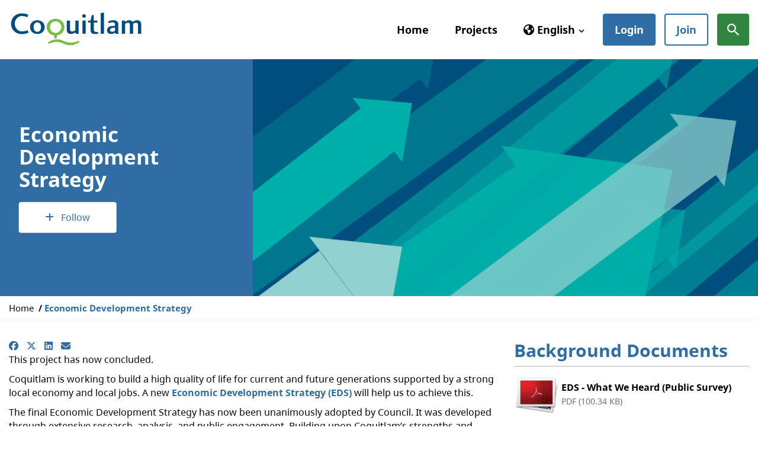

--- FILE ---
content_type: text/html; charset=UTF-8
request_url: https://letstalkcoquitlam.ca/ecdev
body_size: 59204
content:
<!DOCTYPE html>
<html lang="en" class="no-js ">

<head prefix="og: http://ogp.me/ns# fb: http://ogp.me/ns/fb# article: http://ogp.me/ns/article#">
    <meta http-equiv="X-UA-Compatible" content="IE=edge">
    <script src="https://use.typekit.net/inq2bvq.js"></script>
    <script>try{Typekit.load({ async: true });}catch(e){}</script>
    <link href="/packages/custom_coq_letstalk/themes/the_hive_coq_letstalk/css/bootstrap.min.css?_v=2.68.0.0" rel="stylesheet" type="text/css" media="all">    <link href="/application/generated/cache/css/the_hive_coq_letstalk/main.css?_v=2.68.0.0" rel="stylesheet" type="text/css" media="all">        
<title data-translate="{Economic Development Strategy} | Let’s Talk Coquitlam">Economic Development Strategy | Let’s Talk Coquitlam</title>
<meta charset="UTF-8"/><script type="text/javascript">(window.NREUM||(NREUM={})).init={privacy:{cookies_enabled:true},ajax:{deny_list:["bam.nr-data.net"]},feature_flags:["soft_nav"],distributed_tracing:{enabled:true}};(window.NREUM||(NREUM={})).loader_config={agentID:"1834916385",accountID:"1888250",trustKey:"1888250",xpid:"VQ4PWVRWCBABU1FQDwcCVFAI",licenseKey:"8d90b6fc96",applicationID:"1702865249",browserID:"1834916385"};;/*! For license information please see nr-loader-spa-1.308.0.min.js.LICENSE.txt */
(()=>{var e,t,r={384:(e,t,r)=>{"use strict";r.d(t,{NT:()=>a,US:()=>u,Zm:()=>o,bQ:()=>d,dV:()=>c,pV:()=>l});var n=r(6154),i=r(1863),s=r(1910);const a={beacon:"bam.nr-data.net",errorBeacon:"bam.nr-data.net"};function o(){return n.gm.NREUM||(n.gm.NREUM={}),void 0===n.gm.newrelic&&(n.gm.newrelic=n.gm.NREUM),n.gm.NREUM}function c(){let e=o();return e.o||(e.o={ST:n.gm.setTimeout,SI:n.gm.setImmediate||n.gm.setInterval,CT:n.gm.clearTimeout,XHR:n.gm.XMLHttpRequest,REQ:n.gm.Request,EV:n.gm.Event,PR:n.gm.Promise,MO:n.gm.MutationObserver,FETCH:n.gm.fetch,WS:n.gm.WebSocket},(0,s.i)(...Object.values(e.o))),e}function d(e,t){let r=o();r.initializedAgents??={},t.initializedAt={ms:(0,i.t)(),date:new Date},r.initializedAgents[e]=t}function u(e,t){o()[e]=t}function l(){return function(){let e=o();const t=e.info||{};e.info={beacon:a.beacon,errorBeacon:a.errorBeacon,...t}}(),function(){let e=o();const t=e.init||{};e.init={...t}}(),c(),function(){let e=o();const t=e.loader_config||{};e.loader_config={...t}}(),o()}},782:(e,t,r)=>{"use strict";r.d(t,{T:()=>n});const n=r(860).K7.pageViewTiming},860:(e,t,r)=>{"use strict";r.d(t,{$J:()=>u,K7:()=>c,P3:()=>d,XX:()=>i,Yy:()=>o,df:()=>s,qY:()=>n,v4:()=>a});const n="events",i="jserrors",s="browser/blobs",a="rum",o="browser/logs",c={ajax:"ajax",genericEvents:"generic_events",jserrors:i,logging:"logging",metrics:"metrics",pageAction:"page_action",pageViewEvent:"page_view_event",pageViewTiming:"page_view_timing",sessionReplay:"session_replay",sessionTrace:"session_trace",softNav:"soft_navigations",spa:"spa"},d={[c.pageViewEvent]:1,[c.pageViewTiming]:2,[c.metrics]:3,[c.jserrors]:4,[c.spa]:5,[c.ajax]:6,[c.sessionTrace]:7,[c.softNav]:8,[c.sessionReplay]:9,[c.logging]:10,[c.genericEvents]:11},u={[c.pageViewEvent]:a,[c.pageViewTiming]:n,[c.ajax]:n,[c.spa]:n,[c.softNav]:n,[c.metrics]:i,[c.jserrors]:i,[c.sessionTrace]:s,[c.sessionReplay]:s,[c.logging]:o,[c.genericEvents]:"ins"}},944:(e,t,r)=>{"use strict";r.d(t,{R:()=>i});var n=r(3241);function i(e,t){"function"==typeof console.debug&&(console.debug("New Relic Warning: https://github.com/newrelic/newrelic-browser-agent/blob/main/docs/warning-codes.md#".concat(e),t),(0,n.W)({agentIdentifier:null,drained:null,type:"data",name:"warn",feature:"warn",data:{code:e,secondary:t}}))}},993:(e,t,r)=>{"use strict";r.d(t,{A$:()=>s,ET:()=>a,TZ:()=>o,p_:()=>i});var n=r(860);const i={ERROR:"ERROR",WARN:"WARN",INFO:"INFO",DEBUG:"DEBUG",TRACE:"TRACE"},s={OFF:0,ERROR:1,WARN:2,INFO:3,DEBUG:4,TRACE:5},a="log",o=n.K7.logging},1541:(e,t,r)=>{"use strict";r.d(t,{U:()=>i,f:()=>n});const n={MFE:"MFE",BA:"BA"};function i(e,t){if(2!==t?.harvestEndpointVersion)return{};const r=t.agentRef.runtime.appMetadata.agents[0].entityGuid;return e?{"source.id":e.id,"source.name":e.name,"source.type":e.type,"parent.id":e.parent?.id||r,"parent.type":e.parent?.type||n.BA}:{"entity.guid":r,appId:t.agentRef.info.applicationID}}},1687:(e,t,r)=>{"use strict";r.d(t,{Ak:()=>d,Ze:()=>h,x3:()=>u});var n=r(3241),i=r(7836),s=r(3606),a=r(860),o=r(2646);const c={};function d(e,t){const r={staged:!1,priority:a.P3[t]||0};l(e),c[e].get(t)||c[e].set(t,r)}function u(e,t){e&&c[e]&&(c[e].get(t)&&c[e].delete(t),p(e,t,!1),c[e].size&&f(e))}function l(e){if(!e)throw new Error("agentIdentifier required");c[e]||(c[e]=new Map)}function h(e="",t="feature",r=!1){if(l(e),!e||!c[e].get(t)||r)return p(e,t);c[e].get(t).staged=!0,f(e)}function f(e){const t=Array.from(c[e]);t.every(([e,t])=>t.staged)&&(t.sort((e,t)=>e[1].priority-t[1].priority),t.forEach(([t])=>{c[e].delete(t),p(e,t)}))}function p(e,t,r=!0){const a=e?i.ee.get(e):i.ee,c=s.i.handlers;if(!a.aborted&&a.backlog&&c){if((0,n.W)({agentIdentifier:e,type:"lifecycle",name:"drain",feature:t}),r){const e=a.backlog[t],r=c[t];if(r){for(let t=0;e&&t<e.length;++t)g(e[t],r);Object.entries(r).forEach(([e,t])=>{Object.values(t||{}).forEach(t=>{t[0]?.on&&t[0]?.context()instanceof o.y&&t[0].on(e,t[1])})})}}a.isolatedBacklog||delete c[t],a.backlog[t]=null,a.emit("drain-"+t,[])}}function g(e,t){var r=e[1];Object.values(t[r]||{}).forEach(t=>{var r=e[0];if(t[0]===r){var n=t[1],i=e[3],s=e[2];n.apply(i,s)}})}},1738:(e,t,r)=>{"use strict";r.d(t,{U:()=>f,Y:()=>h});var n=r(3241),i=r(9908),s=r(1863),a=r(944),o=r(5701),c=r(3969),d=r(8362),u=r(860),l=r(4261);function h(e,t,r,s){const h=s||r;!h||h[e]&&h[e]!==d.d.prototype[e]||(h[e]=function(){(0,i.p)(c.xV,["API/"+e+"/called"],void 0,u.K7.metrics,r.ee),(0,n.W)({agentIdentifier:r.agentIdentifier,drained:!!o.B?.[r.agentIdentifier],type:"data",name:"api",feature:l.Pl+e,data:{}});try{return t.apply(this,arguments)}catch(e){(0,a.R)(23,e)}})}function f(e,t,r,n,a){const o=e.info;null===r?delete o.jsAttributes[t]:o.jsAttributes[t]=r,(a||null===r)&&(0,i.p)(l.Pl+n,[(0,s.t)(),t,r],void 0,"session",e.ee)}},1741:(e,t,r)=>{"use strict";r.d(t,{W:()=>s});var n=r(944),i=r(4261);class s{#e(e,...t){if(this[e]!==s.prototype[e])return this[e](...t);(0,n.R)(35,e)}addPageAction(e,t){return this.#e(i.hG,e,t)}register(e){return this.#e(i.eY,e)}recordCustomEvent(e,t){return this.#e(i.fF,e,t)}setPageViewName(e,t){return this.#e(i.Fw,e,t)}setCustomAttribute(e,t,r){return this.#e(i.cD,e,t,r)}noticeError(e,t){return this.#e(i.o5,e,t)}setUserId(e,t=!1){return this.#e(i.Dl,e,t)}setApplicationVersion(e){return this.#e(i.nb,e)}setErrorHandler(e){return this.#e(i.bt,e)}addRelease(e,t){return this.#e(i.k6,e,t)}log(e,t){return this.#e(i.$9,e,t)}start(){return this.#e(i.d3)}finished(e){return this.#e(i.BL,e)}recordReplay(){return this.#e(i.CH)}pauseReplay(){return this.#e(i.Tb)}addToTrace(e){return this.#e(i.U2,e)}setCurrentRouteName(e){return this.#e(i.PA,e)}interaction(e){return this.#e(i.dT,e)}wrapLogger(e,t,r){return this.#e(i.Wb,e,t,r)}measure(e,t){return this.#e(i.V1,e,t)}consent(e){return this.#e(i.Pv,e)}}},1863:(e,t,r)=>{"use strict";function n(){return Math.floor(performance.now())}r.d(t,{t:()=>n})},1910:(e,t,r)=>{"use strict";r.d(t,{i:()=>s});var n=r(944);const i=new Map;function s(...e){return e.every(e=>{if(i.has(e))return i.get(e);const t="function"==typeof e?e.toString():"",r=t.includes("[native code]"),s=t.includes("nrWrapper");return r||s||(0,n.R)(64,e?.name||t),i.set(e,r),r})}},2555:(e,t,r)=>{"use strict";r.d(t,{D:()=>o,f:()=>a});var n=r(384),i=r(8122);const s={beacon:n.NT.beacon,errorBeacon:n.NT.errorBeacon,licenseKey:void 0,applicationID:void 0,sa:void 0,queueTime:void 0,applicationTime:void 0,ttGuid:void 0,user:void 0,account:void 0,product:void 0,extra:void 0,jsAttributes:{},userAttributes:void 0,atts:void 0,transactionName:void 0,tNamePlain:void 0};function a(e){try{return!!e.licenseKey&&!!e.errorBeacon&&!!e.applicationID}catch(e){return!1}}const o=e=>(0,i.a)(e,s)},2614:(e,t,r)=>{"use strict";r.d(t,{BB:()=>a,H3:()=>n,g:()=>d,iL:()=>c,tS:()=>o,uh:()=>i,wk:()=>s});const n="NRBA",i="SESSION",s=144e5,a=18e5,o={STARTED:"session-started",PAUSE:"session-pause",RESET:"session-reset",RESUME:"session-resume",UPDATE:"session-update"},c={SAME_TAB:"same-tab",CROSS_TAB:"cross-tab"},d={OFF:0,FULL:1,ERROR:2}},2646:(e,t,r)=>{"use strict";r.d(t,{y:()=>n});class n{constructor(e){this.contextId=e}}},2843:(e,t,r)=>{"use strict";r.d(t,{G:()=>s,u:()=>i});var n=r(3878);function i(e,t=!1,r,i){(0,n.DD)("visibilitychange",function(){if(t)return void("hidden"===document.visibilityState&&e());e(document.visibilityState)},r,i)}function s(e,t,r){(0,n.sp)("pagehide",e,t,r)}},3241:(e,t,r)=>{"use strict";r.d(t,{W:()=>s});var n=r(6154);const i="newrelic";function s(e={}){try{n.gm.dispatchEvent(new CustomEvent(i,{detail:e}))}catch(e){}}},3304:(e,t,r)=>{"use strict";r.d(t,{A:()=>s});var n=r(7836);const i=()=>{const e=new WeakSet;return(t,r)=>{if("object"==typeof r&&null!==r){if(e.has(r))return;e.add(r)}return r}};function s(e){try{return JSON.stringify(e,i())??""}catch(e){try{n.ee.emit("internal-error",[e])}catch(e){}return""}}},3333:(e,t,r)=>{"use strict";r.d(t,{$v:()=>u,TZ:()=>n,Xh:()=>c,Zp:()=>i,kd:()=>d,mq:()=>o,nf:()=>a,qN:()=>s});const n=r(860).K7.genericEvents,i=["auxclick","click","copy","keydown","paste","scrollend"],s=["focus","blur"],a=4,o=1e3,c=2e3,d=["PageAction","UserAction","BrowserPerformance"],u={RESOURCES:"experimental.resources",REGISTER:"register"}},3434:(e,t,r)=>{"use strict";r.d(t,{Jt:()=>s,YM:()=>d});var n=r(7836),i=r(5607);const s="nr@original:".concat(i.W),a=50;var o=Object.prototype.hasOwnProperty,c=!1;function d(e,t){return e||(e=n.ee),r.inPlace=function(e,t,n,i,s){n||(n="");const a="-"===n.charAt(0);for(let o=0;o<t.length;o++){const c=t[o],d=e[c];l(d)||(e[c]=r(d,a?c+n:n,i,c,s))}},r.flag=s,r;function r(t,r,n,c,d){return l(t)?t:(r||(r=""),nrWrapper[s]=t,function(e,t,r){if(Object.defineProperty&&Object.keys)try{return Object.keys(e).forEach(function(r){Object.defineProperty(t,r,{get:function(){return e[r]},set:function(t){return e[r]=t,t}})}),t}catch(e){u([e],r)}for(var n in e)o.call(e,n)&&(t[n]=e[n])}(t,nrWrapper,e),nrWrapper);function nrWrapper(){var s,o,l,h;let f;try{o=this,s=[...arguments],l="function"==typeof n?n(s,o):n||{}}catch(t){u([t,"",[s,o,c],l],e)}i(r+"start",[s,o,c],l,d);const p=performance.now();let g;try{return h=t.apply(o,s),g=performance.now(),h}catch(e){throw g=performance.now(),i(r+"err",[s,o,e],l,d),f=e,f}finally{const e=g-p,t={start:p,end:g,duration:e,isLongTask:e>=a,methodName:c,thrownError:f};t.isLongTask&&i("long-task",[t,o],l,d),i(r+"end",[s,o,h],l,d)}}}function i(r,n,i,s){if(!c||t){var a=c;c=!0;try{e.emit(r,n,i,t,s)}catch(t){u([t,r,n,i],e)}c=a}}}function u(e,t){t||(t=n.ee);try{t.emit("internal-error",e)}catch(e){}}function l(e){return!(e&&"function"==typeof e&&e.apply&&!e[s])}},3606:(e,t,r)=>{"use strict";r.d(t,{i:()=>s});var n=r(9908);s.on=a;var i=s.handlers={};function s(e,t,r,s){a(s||n.d,i,e,t,r)}function a(e,t,r,i,s){s||(s="feature"),e||(e=n.d);var a=t[s]=t[s]||{};(a[r]=a[r]||[]).push([e,i])}},3738:(e,t,r)=>{"use strict";r.d(t,{He:()=>i,Kp:()=>o,Lc:()=>d,Rz:()=>u,TZ:()=>n,bD:()=>s,d3:()=>a,jx:()=>l,sl:()=>h,uP:()=>c});const n=r(860).K7.sessionTrace,i="bstResource",s="resource",a="-start",o="-end",c="fn"+a,d="fn"+o,u="pushState",l=1e3,h=3e4},3785:(e,t,r)=>{"use strict";r.d(t,{R:()=>c,b:()=>d});var n=r(9908),i=r(1863),s=r(860),a=r(3969),o=r(993);function c(e,t,r={},c=o.p_.INFO,d=!0,u,l=(0,i.t)()){(0,n.p)(a.xV,["API/logging/".concat(c.toLowerCase(),"/called")],void 0,s.K7.metrics,e),(0,n.p)(o.ET,[l,t,r,c,d,u],void 0,s.K7.logging,e)}function d(e){return"string"==typeof e&&Object.values(o.p_).some(t=>t===e.toUpperCase().trim())}},3878:(e,t,r)=>{"use strict";function n(e,t){return{capture:e,passive:!1,signal:t}}function i(e,t,r=!1,i){window.addEventListener(e,t,n(r,i))}function s(e,t,r=!1,i){document.addEventListener(e,t,n(r,i))}r.d(t,{DD:()=>s,jT:()=>n,sp:()=>i})},3962:(e,t,r)=>{"use strict";r.d(t,{AM:()=>a,O2:()=>l,OV:()=>s,Qu:()=>h,TZ:()=>c,ih:()=>f,pP:()=>o,t1:()=>u,tC:()=>i,wD:()=>d});var n=r(860);const i=["click","keydown","submit"],s="popstate",a="api",o="initialPageLoad",c=n.K7.softNav,d=5e3,u=500,l={INITIAL_PAGE_LOAD:"",ROUTE_CHANGE:1,UNSPECIFIED:2},h={INTERACTION:1,AJAX:2,CUSTOM_END:3,CUSTOM_TRACER:4},f={IP:"in progress",PF:"pending finish",FIN:"finished",CAN:"cancelled"}},3969:(e,t,r)=>{"use strict";r.d(t,{TZ:()=>n,XG:()=>o,rs:()=>i,xV:()=>a,z_:()=>s});const n=r(860).K7.metrics,i="sm",s="cm",a="storeSupportabilityMetrics",o="storeEventMetrics"},4234:(e,t,r)=>{"use strict";r.d(t,{W:()=>s});var n=r(7836),i=r(1687);class s{constructor(e,t){this.agentIdentifier=e,this.ee=n.ee.get(e),this.featureName=t,this.blocked=!1}deregisterDrain(){(0,i.x3)(this.agentIdentifier,this.featureName)}}},4261:(e,t,r)=>{"use strict";r.d(t,{$9:()=>u,BL:()=>c,CH:()=>p,Dl:()=>R,Fw:()=>w,PA:()=>v,Pl:()=>n,Pv:()=>A,Tb:()=>h,U2:()=>a,V1:()=>E,Wb:()=>T,bt:()=>y,cD:()=>b,d3:()=>x,dT:()=>d,eY:()=>g,fF:()=>f,hG:()=>s,hw:()=>i,k6:()=>o,nb:()=>m,o5:()=>l});const n="api-",i=n+"ixn-",s="addPageAction",a="addToTrace",o="addRelease",c="finished",d="interaction",u="log",l="noticeError",h="pauseReplay",f="recordCustomEvent",p="recordReplay",g="register",m="setApplicationVersion",v="setCurrentRouteName",b="setCustomAttribute",y="setErrorHandler",w="setPageViewName",R="setUserId",x="start",T="wrapLogger",E="measure",A="consent"},5205:(e,t,r)=>{"use strict";r.d(t,{j:()=>S});var n=r(384),i=r(1741);var s=r(2555),a=r(3333);const o=e=>{if(!e||"string"!=typeof e)return!1;try{document.createDocumentFragment().querySelector(e)}catch{return!1}return!0};var c=r(2614),d=r(944),u=r(8122);const l="[data-nr-mask]",h=e=>(0,u.a)(e,(()=>{const e={feature_flags:[],experimental:{allow_registered_children:!1,resources:!1},mask_selector:"*",block_selector:"[data-nr-block]",mask_input_options:{color:!1,date:!1,"datetime-local":!1,email:!1,month:!1,number:!1,range:!1,search:!1,tel:!1,text:!1,time:!1,url:!1,week:!1,textarea:!1,select:!1,password:!0}};return{ajax:{deny_list:void 0,block_internal:!0,enabled:!0,autoStart:!0},api:{get allow_registered_children(){return e.feature_flags.includes(a.$v.REGISTER)||e.experimental.allow_registered_children},set allow_registered_children(t){e.experimental.allow_registered_children=t},duplicate_registered_data:!1},browser_consent_mode:{enabled:!1},distributed_tracing:{enabled:void 0,exclude_newrelic_header:void 0,cors_use_newrelic_header:void 0,cors_use_tracecontext_headers:void 0,allowed_origins:void 0},get feature_flags(){return e.feature_flags},set feature_flags(t){e.feature_flags=t},generic_events:{enabled:!0,autoStart:!0},harvest:{interval:30},jserrors:{enabled:!0,autoStart:!0},logging:{enabled:!0,autoStart:!0},metrics:{enabled:!0,autoStart:!0},obfuscate:void 0,page_action:{enabled:!0},page_view_event:{enabled:!0,autoStart:!0},page_view_timing:{enabled:!0,autoStart:!0},performance:{capture_marks:!1,capture_measures:!1,capture_detail:!0,resources:{get enabled(){return e.feature_flags.includes(a.$v.RESOURCES)||e.experimental.resources},set enabled(t){e.experimental.resources=t},asset_types:[],first_party_domains:[],ignore_newrelic:!0}},privacy:{cookies_enabled:!0},proxy:{assets:void 0,beacon:void 0},session:{expiresMs:c.wk,inactiveMs:c.BB},session_replay:{autoStart:!0,enabled:!1,preload:!1,sampling_rate:10,error_sampling_rate:100,collect_fonts:!1,inline_images:!1,fix_stylesheets:!0,mask_all_inputs:!0,get mask_text_selector(){return e.mask_selector},set mask_text_selector(t){o(t)?e.mask_selector="".concat(t,",").concat(l):""===t||null===t?e.mask_selector=l:(0,d.R)(5,t)},get block_class(){return"nr-block"},get ignore_class(){return"nr-ignore"},get mask_text_class(){return"nr-mask"},get block_selector(){return e.block_selector},set block_selector(t){o(t)?e.block_selector+=",".concat(t):""!==t&&(0,d.R)(6,t)},get mask_input_options(){return e.mask_input_options},set mask_input_options(t){t&&"object"==typeof t?e.mask_input_options={...t,password:!0}:(0,d.R)(7,t)}},session_trace:{enabled:!0,autoStart:!0},soft_navigations:{enabled:!0,autoStart:!0},spa:{enabled:!0,autoStart:!0},ssl:void 0,user_actions:{enabled:!0,elementAttributes:["id","className","tagName","type"]}}})());var f=r(6154),p=r(9324);let g=0;const m={buildEnv:p.F3,distMethod:p.Xs,version:p.xv,originTime:f.WN},v={consented:!1},b={appMetadata:{},get consented(){return this.session?.state?.consent||v.consented},set consented(e){v.consented=e},customTransaction:void 0,denyList:void 0,disabled:!1,harvester:void 0,isolatedBacklog:!1,isRecording:!1,loaderType:void 0,maxBytes:3e4,obfuscator:void 0,onerror:void 0,ptid:void 0,releaseIds:{},session:void 0,timeKeeper:void 0,registeredEntities:[],jsAttributesMetadata:{bytes:0},get harvestCount(){return++g}},y=e=>{const t=(0,u.a)(e,b),r=Object.keys(m).reduce((e,t)=>(e[t]={value:m[t],writable:!1,configurable:!0,enumerable:!0},e),{});return Object.defineProperties(t,r)};var w=r(5701);const R=e=>{const t=e.startsWith("http");e+="/",r.p=t?e:"https://"+e};var x=r(7836),T=r(3241);const E={accountID:void 0,trustKey:void 0,agentID:void 0,licenseKey:void 0,applicationID:void 0,xpid:void 0},A=e=>(0,u.a)(e,E),_=new Set;function S(e,t={},r,a){let{init:o,info:c,loader_config:d,runtime:u={},exposed:l=!0}=t;if(!c){const e=(0,n.pV)();o=e.init,c=e.info,d=e.loader_config}e.init=h(o||{}),e.loader_config=A(d||{}),c.jsAttributes??={},f.bv&&(c.jsAttributes.isWorker=!0),e.info=(0,s.D)(c);const p=e.init,g=[c.beacon,c.errorBeacon];_.has(e.agentIdentifier)||(p.proxy.assets&&(R(p.proxy.assets),g.push(p.proxy.assets)),p.proxy.beacon&&g.push(p.proxy.beacon),e.beacons=[...g],function(e){const t=(0,n.pV)();Object.getOwnPropertyNames(i.W.prototype).forEach(r=>{const n=i.W.prototype[r];if("function"!=typeof n||"constructor"===n)return;let s=t[r];e[r]&&!1!==e.exposed&&"micro-agent"!==e.runtime?.loaderType&&(t[r]=(...t)=>{const n=e[r](...t);return s?s(...t):n})})}(e),(0,n.US)("activatedFeatures",w.B)),u.denyList=[...p.ajax.deny_list||[],...p.ajax.block_internal?g:[]],u.ptid=e.agentIdentifier,u.loaderType=r,e.runtime=y(u),_.has(e.agentIdentifier)||(e.ee=x.ee.get(e.agentIdentifier),e.exposed=l,(0,T.W)({agentIdentifier:e.agentIdentifier,drained:!!w.B?.[e.agentIdentifier],type:"lifecycle",name:"initialize",feature:void 0,data:e.config})),_.add(e.agentIdentifier)}},5270:(e,t,r)=>{"use strict";r.d(t,{Aw:()=>a,SR:()=>s,rF:()=>o});var n=r(384),i=r(7767);function s(e){return!!(0,n.dV)().o.MO&&(0,i.V)(e)&&!0===e?.session_trace.enabled}function a(e){return!0===e?.session_replay.preload&&s(e)}function o(e,t){try{if("string"==typeof t?.type){if("password"===t.type.toLowerCase())return"*".repeat(e?.length||0);if(void 0!==t?.dataset?.nrUnmask||t?.classList?.contains("nr-unmask"))return e}}catch(e){}return"string"==typeof e?e.replace(/[\S]/g,"*"):"*".repeat(e?.length||0)}},5289:(e,t,r)=>{"use strict";r.d(t,{GG:()=>a,Qr:()=>c,sB:()=>o});var n=r(3878),i=r(6389);function s(){return"undefined"==typeof document||"complete"===document.readyState}function a(e,t){if(s())return e();const r=(0,i.J)(e),a=setInterval(()=>{s()&&(clearInterval(a),r())},500);(0,n.sp)("load",r,t)}function o(e){if(s())return e();(0,n.DD)("DOMContentLoaded",e)}function c(e){if(s())return e();(0,n.sp)("popstate",e)}},5607:(e,t,r)=>{"use strict";r.d(t,{W:()=>n});const n=(0,r(9566).bz)()},5701:(e,t,r)=>{"use strict";r.d(t,{B:()=>s,t:()=>a});var n=r(3241);const i=new Set,s={};function a(e,t){const r=t.agentIdentifier;s[r]??={},e&&"object"==typeof e&&(i.has(r)||(t.ee.emit("rumresp",[e]),s[r]=e,i.add(r),(0,n.W)({agentIdentifier:r,loaded:!0,drained:!0,type:"lifecycle",name:"load",feature:void 0,data:e})))}},6154:(e,t,r)=>{"use strict";r.d(t,{OF:()=>d,RI:()=>i,WN:()=>h,bv:()=>s,eN:()=>f,gm:()=>a,lR:()=>l,m:()=>c,mw:()=>o,sb:()=>u});var n=r(1863);const i="undefined"!=typeof window&&!!window.document,s="undefined"!=typeof WorkerGlobalScope&&("undefined"!=typeof self&&self instanceof WorkerGlobalScope&&self.navigator instanceof WorkerNavigator||"undefined"!=typeof globalThis&&globalThis instanceof WorkerGlobalScope&&globalThis.navigator instanceof WorkerNavigator),a=i?window:"undefined"!=typeof WorkerGlobalScope&&("undefined"!=typeof self&&self instanceof WorkerGlobalScope&&self||"undefined"!=typeof globalThis&&globalThis instanceof WorkerGlobalScope&&globalThis),o=Boolean("hidden"===a?.document?.visibilityState),c=""+a?.location,d=/iPad|iPhone|iPod/.test(a.navigator?.userAgent),u=d&&"undefined"==typeof SharedWorker,l=(()=>{const e=a.navigator?.userAgent?.match(/Firefox[/\s](\d+\.\d+)/);return Array.isArray(e)&&e.length>=2?+e[1]:0})(),h=Date.now()-(0,n.t)(),f=()=>"undefined"!=typeof PerformanceNavigationTiming&&a?.performance?.getEntriesByType("navigation")?.[0]?.responseStart},6344:(e,t,r)=>{"use strict";r.d(t,{BB:()=>u,Qb:()=>l,TZ:()=>i,Ug:()=>a,Vh:()=>s,_s:()=>o,bc:()=>d,yP:()=>c});var n=r(2614);const i=r(860).K7.sessionReplay,s="errorDuringReplay",a=.12,o={DomContentLoaded:0,Load:1,FullSnapshot:2,IncrementalSnapshot:3,Meta:4,Custom:5},c={[n.g.ERROR]:15e3,[n.g.FULL]:3e5,[n.g.OFF]:0},d={RESET:{message:"Session was reset",sm:"Reset"},IMPORT:{message:"Recorder failed to import",sm:"Import"},TOO_MANY:{message:"429: Too Many Requests",sm:"Too-Many"},TOO_BIG:{message:"Payload was too large",sm:"Too-Big"},CROSS_TAB:{message:"Session Entity was set to OFF on another tab",sm:"Cross-Tab"},ENTITLEMENTS:{message:"Session Replay is not allowed and will not be started",sm:"Entitlement"}},u=5e3,l={API:"api",RESUME:"resume",SWITCH_TO_FULL:"switchToFull",INITIALIZE:"initialize",PRELOAD:"preload"}},6389:(e,t,r)=>{"use strict";function n(e,t=500,r={}){const n=r?.leading||!1;let i;return(...r)=>{n&&void 0===i&&(e.apply(this,r),i=setTimeout(()=>{i=clearTimeout(i)},t)),n||(clearTimeout(i),i=setTimeout(()=>{e.apply(this,r)},t))}}function i(e){let t=!1;return(...r)=>{t||(t=!0,e.apply(this,r))}}r.d(t,{J:()=>i,s:()=>n})},6630:(e,t,r)=>{"use strict";r.d(t,{T:()=>n});const n=r(860).K7.pageViewEvent},6774:(e,t,r)=>{"use strict";r.d(t,{T:()=>n});const n=r(860).K7.jserrors},7295:(e,t,r)=>{"use strict";r.d(t,{Xv:()=>a,gX:()=>i,iW:()=>s});var n=[];function i(e){if(!e||s(e))return!1;if(0===n.length)return!0;if("*"===n[0].hostname)return!1;for(var t=0;t<n.length;t++){var r=n[t];if(r.hostname.test(e.hostname)&&r.pathname.test(e.pathname))return!1}return!0}function s(e){return void 0===e.hostname}function a(e){if(n=[],e&&e.length)for(var t=0;t<e.length;t++){let r=e[t];if(!r)continue;if("*"===r)return void(n=[{hostname:"*"}]);0===r.indexOf("http://")?r=r.substring(7):0===r.indexOf("https://")&&(r=r.substring(8));const i=r.indexOf("/");let s,a;i>0?(s=r.substring(0,i),a=r.substring(i)):(s=r,a="*");let[c]=s.split(":");n.push({hostname:o(c),pathname:o(a,!0)})}}function o(e,t=!1){const r=e.replace(/[.+?^${}()|[\]\\]/g,e=>"\\"+e).replace(/\*/g,".*?");return new RegExp((t?"^":"")+r+"$")}},7485:(e,t,r)=>{"use strict";r.d(t,{D:()=>i});var n=r(6154);function i(e){if(0===(e||"").indexOf("data:"))return{protocol:"data"};try{const t=new URL(e,location.href),r={port:t.port,hostname:t.hostname,pathname:t.pathname,search:t.search,protocol:t.protocol.slice(0,t.protocol.indexOf(":")),sameOrigin:t.protocol===n.gm?.location?.protocol&&t.host===n.gm?.location?.host};return r.port&&""!==r.port||("http:"===t.protocol&&(r.port="80"),"https:"===t.protocol&&(r.port="443")),r.pathname&&""!==r.pathname?r.pathname.startsWith("/")||(r.pathname="/".concat(r.pathname)):r.pathname="/",r}catch(e){return{}}}},7699:(e,t,r)=>{"use strict";r.d(t,{It:()=>s,KC:()=>o,No:()=>i,qh:()=>a});var n=r(860);const i=16e3,s=1e6,a="SESSION_ERROR",o={[n.K7.logging]:!0,[n.K7.genericEvents]:!1,[n.K7.jserrors]:!1,[n.K7.ajax]:!1}},7767:(e,t,r)=>{"use strict";r.d(t,{V:()=>i});var n=r(6154);const i=e=>n.RI&&!0===e?.privacy.cookies_enabled},7836:(e,t,r)=>{"use strict";r.d(t,{P:()=>o,ee:()=>c});var n=r(384),i=r(8990),s=r(2646),a=r(5607);const o="nr@context:".concat(a.W),c=function e(t,r){var n={},a={},u={},l=!1;try{l=16===r.length&&d.initializedAgents?.[r]?.runtime.isolatedBacklog}catch(e){}var h={on:p,addEventListener:p,removeEventListener:function(e,t){var r=n[e];if(!r)return;for(var i=0;i<r.length;i++)r[i]===t&&r.splice(i,1)},emit:function(e,r,n,i,s){!1!==s&&(s=!0);if(c.aborted&&!i)return;t&&s&&t.emit(e,r,n);var o=f(n);g(e).forEach(e=>{e.apply(o,r)});var d=v()[a[e]];d&&d.push([h,e,r,o]);return o},get:m,listeners:g,context:f,buffer:function(e,t){const r=v();if(t=t||"feature",h.aborted)return;Object.entries(e||{}).forEach(([e,n])=>{a[n]=t,t in r||(r[t]=[])})},abort:function(){h._aborted=!0,Object.keys(h.backlog).forEach(e=>{delete h.backlog[e]})},isBuffering:function(e){return!!v()[a[e]]},debugId:r,backlog:l?{}:t&&"object"==typeof t.backlog?t.backlog:{},isolatedBacklog:l};return Object.defineProperty(h,"aborted",{get:()=>{let e=h._aborted||!1;return e||(t&&(e=t.aborted),e)}}),h;function f(e){return e&&e instanceof s.y?e:e?(0,i.I)(e,o,()=>new s.y(o)):new s.y(o)}function p(e,t){n[e]=g(e).concat(t)}function g(e){return n[e]||[]}function m(t){return u[t]=u[t]||e(h,t)}function v(){return h.backlog}}(void 0,"globalEE"),d=(0,n.Zm)();d.ee||(d.ee=c)},8122:(e,t,r)=>{"use strict";r.d(t,{a:()=>i});var n=r(944);function i(e,t){try{if(!e||"object"!=typeof e)return(0,n.R)(3);if(!t||"object"!=typeof t)return(0,n.R)(4);const r=Object.create(Object.getPrototypeOf(t),Object.getOwnPropertyDescriptors(t)),s=0===Object.keys(r).length?e:r;for(let a in s)if(void 0!==e[a])try{if(null===e[a]){r[a]=null;continue}Array.isArray(e[a])&&Array.isArray(t[a])?r[a]=Array.from(new Set([...e[a],...t[a]])):"object"==typeof e[a]&&"object"==typeof t[a]?r[a]=i(e[a],t[a]):r[a]=e[a]}catch(e){r[a]||(0,n.R)(1,e)}return r}catch(e){(0,n.R)(2,e)}}},8139:(e,t,r)=>{"use strict";r.d(t,{u:()=>h});var n=r(7836),i=r(3434),s=r(8990),a=r(6154);const o={},c=a.gm.XMLHttpRequest,d="addEventListener",u="removeEventListener",l="nr@wrapped:".concat(n.P);function h(e){var t=function(e){return(e||n.ee).get("events")}(e);if(o[t.debugId]++)return t;o[t.debugId]=1;var r=(0,i.YM)(t,!0);function h(e){r.inPlace(e,[d,u],"-",p)}function p(e,t){return e[1]}return"getPrototypeOf"in Object&&(a.RI&&f(document,h),c&&f(c.prototype,h),f(a.gm,h)),t.on(d+"-start",function(e,t){var n=e[1];if(null!==n&&("function"==typeof n||"object"==typeof n)&&"newrelic"!==e[0]){var i=(0,s.I)(n,l,function(){var e={object:function(){if("function"!=typeof n.handleEvent)return;return n.handleEvent.apply(n,arguments)},function:n}[typeof n];return e?r(e,"fn-",null,e.name||"anonymous"):n});this.wrapped=e[1]=i}}),t.on(u+"-start",function(e){e[1]=this.wrapped||e[1]}),t}function f(e,t,...r){let n=e;for(;"object"==typeof n&&!Object.prototype.hasOwnProperty.call(n,d);)n=Object.getPrototypeOf(n);n&&t(n,...r)}},8362:(e,t,r)=>{"use strict";r.d(t,{d:()=>s});var n=r(9566),i=r(1741);class s extends i.W{agentIdentifier=(0,n.LA)(16)}},8374:(e,t,r)=>{r.nc=(()=>{try{return document?.currentScript?.nonce}catch(e){}return""})()},8990:(e,t,r)=>{"use strict";r.d(t,{I:()=>i});var n=Object.prototype.hasOwnProperty;function i(e,t,r){if(n.call(e,t))return e[t];var i=r();if(Object.defineProperty&&Object.keys)try{return Object.defineProperty(e,t,{value:i,writable:!0,enumerable:!1}),i}catch(e){}return e[t]=i,i}},9119:(e,t,r)=>{"use strict";r.d(t,{L:()=>s});var n=/([^?#]*)[^#]*(#[^?]*|$).*/,i=/([^?#]*)().*/;function s(e,t){return e?e.replace(t?n:i,"$1$2"):e}},9300:(e,t,r)=>{"use strict";r.d(t,{T:()=>n});const n=r(860).K7.ajax},9324:(e,t,r)=>{"use strict";r.d(t,{AJ:()=>a,F3:()=>i,Xs:()=>s,Yq:()=>o,xv:()=>n});const n="1.308.0",i="PROD",s="CDN",a="@newrelic/rrweb",o="1.0.1"},9566:(e,t,r)=>{"use strict";r.d(t,{LA:()=>o,ZF:()=>c,bz:()=>a,el:()=>d});var n=r(6154);const i="xxxxxxxx-xxxx-4xxx-yxxx-xxxxxxxxxxxx";function s(e,t){return e?15&e[t]:16*Math.random()|0}function a(){const e=n.gm?.crypto||n.gm?.msCrypto;let t,r=0;return e&&e.getRandomValues&&(t=e.getRandomValues(new Uint8Array(30))),i.split("").map(e=>"x"===e?s(t,r++).toString(16):"y"===e?(3&s()|8).toString(16):e).join("")}function o(e){const t=n.gm?.crypto||n.gm?.msCrypto;let r,i=0;t&&t.getRandomValues&&(r=t.getRandomValues(new Uint8Array(e)));const a=[];for(var o=0;o<e;o++)a.push(s(r,i++).toString(16));return a.join("")}function c(){return o(16)}function d(){return o(32)}},9908:(e,t,r)=>{"use strict";r.d(t,{d:()=>n,p:()=>i});var n=r(7836).ee.get("handle");function i(e,t,r,i,s){s?(s.buffer([e],i),s.emit(e,t,r)):(n.buffer([e],i),n.emit(e,t,r))}}},n={};function i(e){var t=n[e];if(void 0!==t)return t.exports;var s=n[e]={exports:{}};return r[e](s,s.exports,i),s.exports}i.m=r,i.d=(e,t)=>{for(var r in t)i.o(t,r)&&!i.o(e,r)&&Object.defineProperty(e,r,{enumerable:!0,get:t[r]})},i.f={},i.e=e=>Promise.all(Object.keys(i.f).reduce((t,r)=>(i.f[r](e,t),t),[])),i.u=e=>({212:"nr-spa-compressor",249:"nr-spa-recorder",478:"nr-spa"}[e]+"-1.308.0.min.js"),i.o=(e,t)=>Object.prototype.hasOwnProperty.call(e,t),e={},t="NRBA-1.308.0.PROD:",i.l=(r,n,s,a)=>{if(e[r])e[r].push(n);else{var o,c;if(void 0!==s)for(var d=document.getElementsByTagName("script"),u=0;u<d.length;u++){var l=d[u];if(l.getAttribute("src")==r||l.getAttribute("data-webpack")==t+s){o=l;break}}if(!o){c=!0;var h={478:"sha512-RSfSVnmHk59T/uIPbdSE0LPeqcEdF4/+XhfJdBuccH5rYMOEZDhFdtnh6X6nJk7hGpzHd9Ujhsy7lZEz/ORYCQ==",249:"sha512-ehJXhmntm85NSqW4MkhfQqmeKFulra3klDyY0OPDUE+sQ3GokHlPh1pmAzuNy//3j4ac6lzIbmXLvGQBMYmrkg==",212:"sha512-B9h4CR46ndKRgMBcK+j67uSR2RCnJfGefU+A7FrgR/k42ovXy5x/MAVFiSvFxuVeEk/pNLgvYGMp1cBSK/G6Fg=="};(o=document.createElement("script")).charset="utf-8",i.nc&&o.setAttribute("nonce",i.nc),o.setAttribute("data-webpack",t+s),o.src=r,0!==o.src.indexOf(window.location.origin+"/")&&(o.crossOrigin="anonymous"),h[a]&&(o.integrity=h[a])}e[r]=[n];var f=(t,n)=>{o.onerror=o.onload=null,clearTimeout(p);var i=e[r];if(delete e[r],o.parentNode&&o.parentNode.removeChild(o),i&&i.forEach(e=>e(n)),t)return t(n)},p=setTimeout(f.bind(null,void 0,{type:"timeout",target:o}),12e4);o.onerror=f.bind(null,o.onerror),o.onload=f.bind(null,o.onload),c&&document.head.appendChild(o)}},i.r=e=>{"undefined"!=typeof Symbol&&Symbol.toStringTag&&Object.defineProperty(e,Symbol.toStringTag,{value:"Module"}),Object.defineProperty(e,"__esModule",{value:!0})},i.p="https://js-agent.newrelic.com/",(()=>{var e={38:0,788:0};i.f.j=(t,r)=>{var n=i.o(e,t)?e[t]:void 0;if(0!==n)if(n)r.push(n[2]);else{var s=new Promise((r,i)=>n=e[t]=[r,i]);r.push(n[2]=s);var a=i.p+i.u(t),o=new Error;i.l(a,r=>{if(i.o(e,t)&&(0!==(n=e[t])&&(e[t]=void 0),n)){var s=r&&("load"===r.type?"missing":r.type),a=r&&r.target&&r.target.src;o.message="Loading chunk "+t+" failed: ("+s+": "+a+")",o.name="ChunkLoadError",o.type=s,o.request=a,n[1](o)}},"chunk-"+t,t)}};var t=(t,r)=>{var n,s,[a,o,c]=r,d=0;if(a.some(t=>0!==e[t])){for(n in o)i.o(o,n)&&(i.m[n]=o[n]);if(c)c(i)}for(t&&t(r);d<a.length;d++)s=a[d],i.o(e,s)&&e[s]&&e[s][0](),e[s]=0},r=self["webpackChunk:NRBA-1.308.0.PROD"]=self["webpackChunk:NRBA-1.308.0.PROD"]||[];r.forEach(t.bind(null,0)),r.push=t.bind(null,r.push.bind(r))})(),(()=>{"use strict";i(8374);var e=i(8362),t=i(860);const r=Object.values(t.K7);var n=i(5205);var s=i(9908),a=i(1863),o=i(4261),c=i(1738);var d=i(1687),u=i(4234),l=i(5289),h=i(6154),f=i(944),p=i(5270),g=i(7767),m=i(6389),v=i(7699);class b extends u.W{constructor(e,t){super(e.agentIdentifier,t),this.agentRef=e,this.abortHandler=void 0,this.featAggregate=void 0,this.loadedSuccessfully=void 0,this.onAggregateImported=new Promise(e=>{this.loadedSuccessfully=e}),this.deferred=Promise.resolve(),!1===e.init[this.featureName].autoStart?this.deferred=new Promise((t,r)=>{this.ee.on("manual-start-all",(0,m.J)(()=>{(0,d.Ak)(e.agentIdentifier,this.featureName),t()}))}):(0,d.Ak)(e.agentIdentifier,t)}importAggregator(e,t,r={}){if(this.featAggregate)return;const n=async()=>{let n;await this.deferred;try{if((0,g.V)(e.init)){const{setupAgentSession:t}=await i.e(478).then(i.bind(i,8766));n=t(e)}}catch(e){(0,f.R)(20,e),this.ee.emit("internal-error",[e]),(0,s.p)(v.qh,[e],void 0,this.featureName,this.ee)}try{if(!this.#t(this.featureName,n,e.init))return(0,d.Ze)(this.agentIdentifier,this.featureName),void this.loadedSuccessfully(!1);const{Aggregate:i}=await t();this.featAggregate=new i(e,r),e.runtime.harvester.initializedAggregates.push(this.featAggregate),this.loadedSuccessfully(!0)}catch(e){(0,f.R)(34,e),this.abortHandler?.(),(0,d.Ze)(this.agentIdentifier,this.featureName,!0),this.loadedSuccessfully(!1),this.ee&&this.ee.abort()}};h.RI?(0,l.GG)(()=>n(),!0):n()}#t(e,r,n){if(this.blocked)return!1;switch(e){case t.K7.sessionReplay:return(0,p.SR)(n)&&!!r;case t.K7.sessionTrace:return!!r;default:return!0}}}var y=i(6630),w=i(2614),R=i(3241);class x extends b{static featureName=y.T;constructor(e){var t;super(e,y.T),this.setupInspectionEvents(e.agentIdentifier),t=e,(0,c.Y)(o.Fw,function(e,r){"string"==typeof e&&("/"!==e.charAt(0)&&(e="/"+e),t.runtime.customTransaction=(r||"http://custom.transaction")+e,(0,s.p)(o.Pl+o.Fw,[(0,a.t)()],void 0,void 0,t.ee))},t),this.importAggregator(e,()=>i.e(478).then(i.bind(i,2467)))}setupInspectionEvents(e){const t=(t,r)=>{t&&(0,R.W)({agentIdentifier:e,timeStamp:t.timeStamp,loaded:"complete"===t.target.readyState,type:"window",name:r,data:t.target.location+""})};(0,l.sB)(e=>{t(e,"DOMContentLoaded")}),(0,l.GG)(e=>{t(e,"load")}),(0,l.Qr)(e=>{t(e,"navigate")}),this.ee.on(w.tS.UPDATE,(t,r)=>{(0,R.W)({agentIdentifier:e,type:"lifecycle",name:"session",data:r})})}}var T=i(384);class E extends e.d{constructor(e){var t;(super(),h.gm)?(this.features={},(0,T.bQ)(this.agentIdentifier,this),this.desiredFeatures=new Set(e.features||[]),this.desiredFeatures.add(x),(0,n.j)(this,e,e.loaderType||"agent"),t=this,(0,c.Y)(o.cD,function(e,r,n=!1){if("string"==typeof e){if(["string","number","boolean"].includes(typeof r)||null===r)return(0,c.U)(t,e,r,o.cD,n);(0,f.R)(40,typeof r)}else(0,f.R)(39,typeof e)},t),function(e){(0,c.Y)(o.Dl,function(t,r=!1){if("string"!=typeof t&&null!==t)return void(0,f.R)(41,typeof t);const n=e.info.jsAttributes["enduser.id"];r&&null!=n&&n!==t?(0,s.p)(o.Pl+"setUserIdAndResetSession",[t],void 0,"session",e.ee):(0,c.U)(e,"enduser.id",t,o.Dl,!0)},e)}(this),function(e){(0,c.Y)(o.nb,function(t){if("string"==typeof t||null===t)return(0,c.U)(e,"application.version",t,o.nb,!1);(0,f.R)(42,typeof t)},e)}(this),function(e){(0,c.Y)(o.d3,function(){e.ee.emit("manual-start-all")},e)}(this),function(e){(0,c.Y)(o.Pv,function(t=!0){if("boolean"==typeof t){if((0,s.p)(o.Pl+o.Pv,[t],void 0,"session",e.ee),e.runtime.consented=t,t){const t=e.features.page_view_event;t.onAggregateImported.then(e=>{const r=t.featAggregate;e&&!r.sentRum&&r.sendRum()})}}else(0,f.R)(65,typeof t)},e)}(this),this.run()):(0,f.R)(21)}get config(){return{info:this.info,init:this.init,loader_config:this.loader_config,runtime:this.runtime}}get api(){return this}run(){try{const e=function(e){const t={};return r.forEach(r=>{t[r]=!!e[r]?.enabled}),t}(this.init),n=[...this.desiredFeatures];n.sort((e,r)=>t.P3[e.featureName]-t.P3[r.featureName]),n.forEach(r=>{if(!e[r.featureName]&&r.featureName!==t.K7.pageViewEvent)return;if(r.featureName===t.K7.spa)return void(0,f.R)(67);const n=function(e){switch(e){case t.K7.ajax:return[t.K7.jserrors];case t.K7.sessionTrace:return[t.K7.ajax,t.K7.pageViewEvent];case t.K7.sessionReplay:return[t.K7.sessionTrace];case t.K7.pageViewTiming:return[t.K7.pageViewEvent];default:return[]}}(r.featureName).filter(e=>!(e in this.features));n.length>0&&(0,f.R)(36,{targetFeature:r.featureName,missingDependencies:n}),this.features[r.featureName]=new r(this)})}catch(e){(0,f.R)(22,e);for(const e in this.features)this.features[e].abortHandler?.();const t=(0,T.Zm)();delete t.initializedAgents[this.agentIdentifier]?.features,delete this.sharedAggregator;return t.ee.get(this.agentIdentifier).abort(),!1}}}var A=i(2843),_=i(782);class S extends b{static featureName=_.T;constructor(e){super(e,_.T),h.RI&&((0,A.u)(()=>(0,s.p)("docHidden",[(0,a.t)()],void 0,_.T,this.ee),!0),(0,A.G)(()=>(0,s.p)("winPagehide",[(0,a.t)()],void 0,_.T,this.ee)),this.importAggregator(e,()=>i.e(478).then(i.bind(i,9917))))}}var O=i(3969);class I extends b{static featureName=O.TZ;constructor(e){super(e,O.TZ),h.RI&&document.addEventListener("securitypolicyviolation",e=>{(0,s.p)(O.xV,["Generic/CSPViolation/Detected"],void 0,this.featureName,this.ee)}),this.importAggregator(e,()=>i.e(478).then(i.bind(i,6555)))}}var N=i(6774),P=i(3878),k=i(3304);class D{constructor(e,t,r,n,i){this.name="UncaughtError",this.message="string"==typeof e?e:(0,k.A)(e),this.sourceURL=t,this.line=r,this.column=n,this.__newrelic=i}}function C(e){return M(e)?e:new D(void 0!==e?.message?e.message:e,e?.filename||e?.sourceURL,e?.lineno||e?.line,e?.colno||e?.col,e?.__newrelic,e?.cause)}function j(e){const t="Unhandled Promise Rejection: ";if(!e?.reason)return;if(M(e.reason)){try{e.reason.message.startsWith(t)||(e.reason.message=t+e.reason.message)}catch(e){}return C(e.reason)}const r=C(e.reason);return(r.message||"").startsWith(t)||(r.message=t+r.message),r}function L(e){if(e.error instanceof SyntaxError&&!/:\d+$/.test(e.error.stack?.trim())){const t=new D(e.message,e.filename,e.lineno,e.colno,e.error.__newrelic,e.cause);return t.name=SyntaxError.name,t}return M(e.error)?e.error:C(e)}function M(e){return e instanceof Error&&!!e.stack}function H(e,r,n,i,o=(0,a.t)()){"string"==typeof e&&(e=new Error(e)),(0,s.p)("err",[e,o,!1,r,n.runtime.isRecording,void 0,i],void 0,t.K7.jserrors,n.ee),(0,s.p)("uaErr",[],void 0,t.K7.genericEvents,n.ee)}var B=i(1541),K=i(993),W=i(3785);function U(e,{customAttributes:t={},level:r=K.p_.INFO}={},n,i,s=(0,a.t)()){(0,W.R)(n.ee,e,t,r,!1,i,s)}function F(e,r,n,i,c=(0,a.t)()){(0,s.p)(o.Pl+o.hG,[c,e,r,i],void 0,t.K7.genericEvents,n.ee)}function V(e,r,n,i,c=(0,a.t)()){const{start:d,end:u,customAttributes:l}=r||{},h={customAttributes:l||{}};if("object"!=typeof h.customAttributes||"string"!=typeof e||0===e.length)return void(0,f.R)(57);const p=(e,t)=>null==e?t:"number"==typeof e?e:e instanceof PerformanceMark?e.startTime:Number.NaN;if(h.start=p(d,0),h.end=p(u,c),Number.isNaN(h.start)||Number.isNaN(h.end))(0,f.R)(57);else{if(h.duration=h.end-h.start,!(h.duration<0))return(0,s.p)(o.Pl+o.V1,[h,e,i],void 0,t.K7.genericEvents,n.ee),h;(0,f.R)(58)}}function G(e,r={},n,i,c=(0,a.t)()){(0,s.p)(o.Pl+o.fF,[c,e,r,i],void 0,t.K7.genericEvents,n.ee)}function z(e){(0,c.Y)(o.eY,function(t){return Y(e,t)},e)}function Y(e,r,n){(0,f.R)(54,"newrelic.register"),r||={},r.type=B.f.MFE,r.licenseKey||=e.info.licenseKey,r.blocked=!1,r.parent=n||{},Array.isArray(r.tags)||(r.tags=[]);const i={};r.tags.forEach(e=>{"name"!==e&&"id"!==e&&(i["source.".concat(e)]=!0)}),r.isolated??=!0;let o=()=>{};const c=e.runtime.registeredEntities;if(!r.isolated){const e=c.find(({metadata:{target:{id:e}}})=>e===r.id&&!r.isolated);if(e)return e}const d=e=>{r.blocked=!0,o=e};function u(e){return"string"==typeof e&&!!e.trim()&&e.trim().length<501||"number"==typeof e}e.init.api.allow_registered_children||d((0,m.J)(()=>(0,f.R)(55))),u(r.id)&&u(r.name)||d((0,m.J)(()=>(0,f.R)(48,r)));const l={addPageAction:(t,n={})=>g(F,[t,{...i,...n},e],r),deregister:()=>{d((0,m.J)(()=>(0,f.R)(68)))},log:(t,n={})=>g(U,[t,{...n,customAttributes:{...i,...n.customAttributes||{}}},e],r),measure:(t,n={})=>g(V,[t,{...n,customAttributes:{...i,...n.customAttributes||{}}},e],r),noticeError:(t,n={})=>g(H,[t,{...i,...n},e],r),register:(t={})=>g(Y,[e,t],l.metadata.target),recordCustomEvent:(t,n={})=>g(G,[t,{...i,...n},e],r),setApplicationVersion:e=>p("application.version",e),setCustomAttribute:(e,t)=>p(e,t),setUserId:e=>p("enduser.id",e),metadata:{customAttributes:i,target:r}},h=()=>(r.blocked&&o(),r.blocked);h()||c.push(l);const p=(e,t)=>{h()||(i[e]=t)},g=(r,n,i)=>{if(h())return;const o=(0,a.t)();(0,s.p)(O.xV,["API/register/".concat(r.name,"/called")],void 0,t.K7.metrics,e.ee);try{if(e.init.api.duplicate_registered_data&&"register"!==r.name){let e=n;if(n[1]instanceof Object){const t={"child.id":i.id,"child.type":i.type};e="customAttributes"in n[1]?[n[0],{...n[1],customAttributes:{...n[1].customAttributes,...t}},...n.slice(2)]:[n[0],{...n[1],...t},...n.slice(2)]}r(...e,void 0,o)}return r(...n,i,o)}catch(e){(0,f.R)(50,e)}};return l}class Z extends b{static featureName=N.T;constructor(e){var t;super(e,N.T),t=e,(0,c.Y)(o.o5,(e,r)=>H(e,r,t),t),function(e){(0,c.Y)(o.bt,function(t){e.runtime.onerror=t},e)}(e),function(e){let t=0;(0,c.Y)(o.k6,function(e,r){++t>10||(this.runtime.releaseIds[e.slice(-200)]=(""+r).slice(-200))},e)}(e),z(e);try{this.removeOnAbort=new AbortController}catch(e){}this.ee.on("internal-error",(t,r)=>{this.abortHandler&&(0,s.p)("ierr",[C(t),(0,a.t)(),!0,{},e.runtime.isRecording,r],void 0,this.featureName,this.ee)}),h.gm.addEventListener("unhandledrejection",t=>{this.abortHandler&&(0,s.p)("err",[j(t),(0,a.t)(),!1,{unhandledPromiseRejection:1},e.runtime.isRecording],void 0,this.featureName,this.ee)},(0,P.jT)(!1,this.removeOnAbort?.signal)),h.gm.addEventListener("error",t=>{this.abortHandler&&(0,s.p)("err",[L(t),(0,a.t)(),!1,{},e.runtime.isRecording],void 0,this.featureName,this.ee)},(0,P.jT)(!1,this.removeOnAbort?.signal)),this.abortHandler=this.#r,this.importAggregator(e,()=>i.e(478).then(i.bind(i,2176)))}#r(){this.removeOnAbort?.abort(),this.abortHandler=void 0}}var q=i(8990);let X=1;function J(e){const t=typeof e;return!e||"object"!==t&&"function"!==t?-1:e===h.gm?0:(0,q.I)(e,"nr@id",function(){return X++})}function Q(e){if("string"==typeof e&&e.length)return e.length;if("object"==typeof e){if("undefined"!=typeof ArrayBuffer&&e instanceof ArrayBuffer&&e.byteLength)return e.byteLength;if("undefined"!=typeof Blob&&e instanceof Blob&&e.size)return e.size;if(!("undefined"!=typeof FormData&&e instanceof FormData))try{return(0,k.A)(e).length}catch(e){return}}}var ee=i(8139),te=i(7836),re=i(3434);const ne={},ie=["open","send"];function se(e){var t=e||te.ee;const r=function(e){return(e||te.ee).get("xhr")}(t);if(void 0===h.gm.XMLHttpRequest)return r;if(ne[r.debugId]++)return r;ne[r.debugId]=1,(0,ee.u)(t);var n=(0,re.YM)(r),i=h.gm.XMLHttpRequest,s=h.gm.MutationObserver,a=h.gm.Promise,o=h.gm.setInterval,c="readystatechange",d=["onload","onerror","onabort","onloadstart","onloadend","onprogress","ontimeout"],u=[],l=h.gm.XMLHttpRequest=function(e){const t=new i(e),s=r.context(t);try{r.emit("new-xhr",[t],s),t.addEventListener(c,(a=s,function(){var e=this;e.readyState>3&&!a.resolved&&(a.resolved=!0,r.emit("xhr-resolved",[],e)),n.inPlace(e,d,"fn-",y)}),(0,P.jT)(!1))}catch(e){(0,f.R)(15,e);try{r.emit("internal-error",[e])}catch(e){}}var a;return t};function p(e,t){n.inPlace(t,["onreadystatechange"],"fn-",y)}if(function(e,t){for(var r in e)t[r]=e[r]}(i,l),l.prototype=i.prototype,n.inPlace(l.prototype,ie,"-xhr-",y),r.on("send-xhr-start",function(e,t){p(e,t),function(e){u.push(e),s&&(g?g.then(b):o?o(b):(m=-m,v.data=m))}(t)}),r.on("open-xhr-start",p),s){var g=a&&a.resolve();if(!o&&!a){var m=1,v=document.createTextNode(m);new s(b).observe(v,{characterData:!0})}}else t.on("fn-end",function(e){e[0]&&e[0].type===c||b()});function b(){for(var e=0;e<u.length;e++)p(0,u[e]);u.length&&(u=[])}function y(e,t){return t}return r}var ae="fetch-",oe=ae+"body-",ce=["arrayBuffer","blob","json","text","formData"],de=h.gm.Request,ue=h.gm.Response,le="prototype";const he={};function fe(e){const t=function(e){return(e||te.ee).get("fetch")}(e);if(!(de&&ue&&h.gm.fetch))return t;if(he[t.debugId]++)return t;function r(e,r,n){var i=e[r];"function"==typeof i&&(e[r]=function(){var e,r=[...arguments],s={};t.emit(n+"before-start",[r],s),s[te.P]&&s[te.P].dt&&(e=s[te.P].dt);var a=i.apply(this,r);return t.emit(n+"start",[r,e],a),a.then(function(e){return t.emit(n+"end",[null,e],a),e},function(e){throw t.emit(n+"end",[e],a),e})})}return he[t.debugId]=1,ce.forEach(e=>{r(de[le],e,oe),r(ue[le],e,oe)}),r(h.gm,"fetch",ae),t.on(ae+"end",function(e,r){var n=this;if(r){var i=r.headers.get("content-length");null!==i&&(n.rxSize=i),t.emit(ae+"done",[null,r],n)}else t.emit(ae+"done",[e],n)}),t}var pe=i(7485),ge=i(9566);class me{constructor(e){this.agentRef=e}generateTracePayload(e){const t=this.agentRef.loader_config;if(!this.shouldGenerateTrace(e)||!t)return null;var r=(t.accountID||"").toString()||null,n=(t.agentID||"").toString()||null,i=(t.trustKey||"").toString()||null;if(!r||!n)return null;var s=(0,ge.ZF)(),a=(0,ge.el)(),o=Date.now(),c={spanId:s,traceId:a,timestamp:o};return(e.sameOrigin||this.isAllowedOrigin(e)&&this.useTraceContextHeadersForCors())&&(c.traceContextParentHeader=this.generateTraceContextParentHeader(s,a),c.traceContextStateHeader=this.generateTraceContextStateHeader(s,o,r,n,i)),(e.sameOrigin&&!this.excludeNewrelicHeader()||!e.sameOrigin&&this.isAllowedOrigin(e)&&this.useNewrelicHeaderForCors())&&(c.newrelicHeader=this.generateTraceHeader(s,a,o,r,n,i)),c}generateTraceContextParentHeader(e,t){return"00-"+t+"-"+e+"-01"}generateTraceContextStateHeader(e,t,r,n,i){return i+"@nr=0-1-"+r+"-"+n+"-"+e+"----"+t}generateTraceHeader(e,t,r,n,i,s){if(!("function"==typeof h.gm?.btoa))return null;var a={v:[0,1],d:{ty:"Browser",ac:n,ap:i,id:e,tr:t,ti:r}};return s&&n!==s&&(a.d.tk=s),btoa((0,k.A)(a))}shouldGenerateTrace(e){return this.agentRef.init?.distributed_tracing?.enabled&&this.isAllowedOrigin(e)}isAllowedOrigin(e){var t=!1;const r=this.agentRef.init?.distributed_tracing;if(e.sameOrigin)t=!0;else if(r?.allowed_origins instanceof Array)for(var n=0;n<r.allowed_origins.length;n++){var i=(0,pe.D)(r.allowed_origins[n]);if(e.hostname===i.hostname&&e.protocol===i.protocol&&e.port===i.port){t=!0;break}}return t}excludeNewrelicHeader(){var e=this.agentRef.init?.distributed_tracing;return!!e&&!!e.exclude_newrelic_header}useNewrelicHeaderForCors(){var e=this.agentRef.init?.distributed_tracing;return!!e&&!1!==e.cors_use_newrelic_header}useTraceContextHeadersForCors(){var e=this.agentRef.init?.distributed_tracing;return!!e&&!!e.cors_use_tracecontext_headers}}var ve=i(9300),be=i(7295);function ye(e){return"string"==typeof e?e:e instanceof(0,T.dV)().o.REQ?e.url:h.gm?.URL&&e instanceof URL?e.href:void 0}var we=["load","error","abort","timeout"],Re=we.length,xe=(0,T.dV)().o.REQ,Te=(0,T.dV)().o.XHR;const Ee="X-NewRelic-App-Data";class Ae extends b{static featureName=ve.T;constructor(e){super(e,ve.T),this.dt=new me(e),this.handler=(e,t,r,n)=>(0,s.p)(e,t,r,n,this.ee);try{const e={xmlhttprequest:"xhr",fetch:"fetch",beacon:"beacon"};h.gm?.performance?.getEntriesByType("resource").forEach(r=>{if(r.initiatorType in e&&0!==r.responseStatus){const n={status:r.responseStatus},i={rxSize:r.transferSize,duration:Math.floor(r.duration),cbTime:0};_e(n,r.name),this.handler("xhr",[n,i,r.startTime,r.responseEnd,e[r.initiatorType]],void 0,t.K7.ajax)}})}catch(e){}fe(this.ee),se(this.ee),function(e,r,n,i){function o(e){var t=this;t.totalCbs=0,t.called=0,t.cbTime=0,t.end=T,t.ended=!1,t.xhrGuids={},t.lastSize=null,t.loadCaptureCalled=!1,t.params=this.params||{},t.metrics=this.metrics||{},t.latestLongtaskEnd=0,e.addEventListener("load",function(r){E(t,e)},(0,P.jT)(!1)),h.lR||e.addEventListener("progress",function(e){t.lastSize=e.loaded},(0,P.jT)(!1))}function c(e){this.params={method:e[0]},_e(this,e[1]),this.metrics={}}function d(t,r){e.loader_config.xpid&&this.sameOrigin&&r.setRequestHeader("X-NewRelic-ID",e.loader_config.xpid);var n=i.generateTracePayload(this.parsedOrigin);if(n){var s=!1;n.newrelicHeader&&(r.setRequestHeader("newrelic",n.newrelicHeader),s=!0),n.traceContextParentHeader&&(r.setRequestHeader("traceparent",n.traceContextParentHeader),n.traceContextStateHeader&&r.setRequestHeader("tracestate",n.traceContextStateHeader),s=!0),s&&(this.dt=n)}}function u(e,t){var n=this.metrics,i=e[0],s=this;if(n&&i){var o=Q(i);o&&(n.txSize=o)}this.startTime=(0,a.t)(),this.body=i,this.listener=function(e){try{"abort"!==e.type||s.loadCaptureCalled||(s.params.aborted=!0),("load"!==e.type||s.called===s.totalCbs&&(s.onloadCalled||"function"!=typeof t.onload)&&"function"==typeof s.end)&&s.end(t)}catch(e){try{r.emit("internal-error",[e])}catch(e){}}};for(var c=0;c<Re;c++)t.addEventListener(we[c],this.listener,(0,P.jT)(!1))}function l(e,t,r){this.cbTime+=e,t?this.onloadCalled=!0:this.called+=1,this.called!==this.totalCbs||!this.onloadCalled&&"function"==typeof r.onload||"function"!=typeof this.end||this.end(r)}function f(e,t){var r=""+J(e)+!!t;this.xhrGuids&&!this.xhrGuids[r]&&(this.xhrGuids[r]=!0,this.totalCbs+=1)}function p(e,t){var r=""+J(e)+!!t;this.xhrGuids&&this.xhrGuids[r]&&(delete this.xhrGuids[r],this.totalCbs-=1)}function g(){this.endTime=(0,a.t)()}function m(e,t){t instanceof Te&&"load"===e[0]&&r.emit("xhr-load-added",[e[1],e[2]],t)}function v(e,t){t instanceof Te&&"load"===e[0]&&r.emit("xhr-load-removed",[e[1],e[2]],t)}function b(e,t,r){t instanceof Te&&("onload"===r&&(this.onload=!0),("load"===(e[0]&&e[0].type)||this.onload)&&(this.xhrCbStart=(0,a.t)()))}function y(e,t){this.xhrCbStart&&r.emit("xhr-cb-time",[(0,a.t)()-this.xhrCbStart,this.onload,t],t)}function w(e){var t,r=e[1]||{};if("string"==typeof e[0]?0===(t=e[0]).length&&h.RI&&(t=""+h.gm.location.href):e[0]&&e[0].url?t=e[0].url:h.gm?.URL&&e[0]&&e[0]instanceof URL?t=e[0].href:"function"==typeof e[0].toString&&(t=e[0].toString()),"string"==typeof t&&0!==t.length){t&&(this.parsedOrigin=(0,pe.D)(t),this.sameOrigin=this.parsedOrigin.sameOrigin);var n=i.generateTracePayload(this.parsedOrigin);if(n&&(n.newrelicHeader||n.traceContextParentHeader))if(e[0]&&e[0].headers)o(e[0].headers,n)&&(this.dt=n);else{var s={};for(var a in r)s[a]=r[a];s.headers=new Headers(r.headers||{}),o(s.headers,n)&&(this.dt=n),e.length>1?e[1]=s:e.push(s)}}function o(e,t){var r=!1;return t.newrelicHeader&&(e.set("newrelic",t.newrelicHeader),r=!0),t.traceContextParentHeader&&(e.set("traceparent",t.traceContextParentHeader),t.traceContextStateHeader&&e.set("tracestate",t.traceContextStateHeader),r=!0),r}}function R(e,t){this.params={},this.metrics={},this.startTime=(0,a.t)(),this.dt=t,e.length>=1&&(this.target=e[0]),e.length>=2&&(this.opts=e[1]);var r=this.opts||{},n=this.target;_e(this,ye(n));var i=(""+(n&&n instanceof xe&&n.method||r.method||"GET")).toUpperCase();this.params.method=i,this.body=r.body,this.txSize=Q(r.body)||0}function x(e,r){if(this.endTime=(0,a.t)(),this.params||(this.params={}),(0,be.iW)(this.params))return;let i;this.params.status=r?r.status:0,"string"==typeof this.rxSize&&this.rxSize.length>0&&(i=+this.rxSize);const s={txSize:this.txSize,rxSize:i,duration:(0,a.t)()-this.startTime};n("xhr",[this.params,s,this.startTime,this.endTime,"fetch"],this,t.K7.ajax)}function T(e){const r=this.params,i=this.metrics;if(!this.ended){this.ended=!0;for(let t=0;t<Re;t++)e.removeEventListener(we[t],this.listener,!1);r.aborted||(0,be.iW)(r)||(i.duration=(0,a.t)()-this.startTime,this.loadCaptureCalled||4!==e.readyState?null==r.status&&(r.status=0):E(this,e),i.cbTime=this.cbTime,n("xhr",[r,i,this.startTime,this.endTime,"xhr"],this,t.K7.ajax))}}function E(e,n){e.params.status=n.status;var i=function(e,t){var r=e.responseType;return"json"===r&&null!==t?t:"arraybuffer"===r||"blob"===r||"json"===r?Q(e.response):"text"===r||""===r||void 0===r?Q(e.responseText):void 0}(n,e.lastSize);if(i&&(e.metrics.rxSize=i),e.sameOrigin&&n.getAllResponseHeaders().indexOf(Ee)>=0){var a=n.getResponseHeader(Ee);a&&((0,s.p)(O.rs,["Ajax/CrossApplicationTracing/Header/Seen"],void 0,t.K7.metrics,r),e.params.cat=a.split(", ").pop())}e.loadCaptureCalled=!0}r.on("new-xhr",o),r.on("open-xhr-start",c),r.on("open-xhr-end",d),r.on("send-xhr-start",u),r.on("xhr-cb-time",l),r.on("xhr-load-added",f),r.on("xhr-load-removed",p),r.on("xhr-resolved",g),r.on("addEventListener-end",m),r.on("removeEventListener-end",v),r.on("fn-end",y),r.on("fetch-before-start",w),r.on("fetch-start",R),r.on("fn-start",b),r.on("fetch-done",x)}(e,this.ee,this.handler,this.dt),this.importAggregator(e,()=>i.e(478).then(i.bind(i,3845)))}}function _e(e,t){var r=(0,pe.D)(t),n=e.params||e;n.hostname=r.hostname,n.port=r.port,n.protocol=r.protocol,n.host=r.hostname+":"+r.port,n.pathname=r.pathname,e.parsedOrigin=r,e.sameOrigin=r.sameOrigin}const Se={},Oe=["pushState","replaceState"];function Ie(e){const t=function(e){return(e||te.ee).get("history")}(e);return!h.RI||Se[t.debugId]++||(Se[t.debugId]=1,(0,re.YM)(t).inPlace(window.history,Oe,"-")),t}var Ne=i(3738);function Pe(e){(0,c.Y)(o.BL,function(r=Date.now()){const n=r-h.WN;n<0&&(0,f.R)(62,r),(0,s.p)(O.XG,[o.BL,{time:n}],void 0,t.K7.metrics,e.ee),e.addToTrace({name:o.BL,start:r,origin:"nr"}),(0,s.p)(o.Pl+o.hG,[n,o.BL],void 0,t.K7.genericEvents,e.ee)},e)}const{He:ke,bD:De,d3:Ce,Kp:je,TZ:Le,Lc:Me,uP:He,Rz:Be}=Ne;class Ke extends b{static featureName=Le;constructor(e){var r;super(e,Le),r=e,(0,c.Y)(o.U2,function(e){if(!(e&&"object"==typeof e&&e.name&&e.start))return;const n={n:e.name,s:e.start-h.WN,e:(e.end||e.start)-h.WN,o:e.origin||"",t:"api"};n.s<0||n.e<0||n.e<n.s?(0,f.R)(61,{start:n.s,end:n.e}):(0,s.p)("bstApi",[n],void 0,t.K7.sessionTrace,r.ee)},r),Pe(e);if(!(0,g.V)(e.init))return void this.deregisterDrain();const n=this.ee;let d;Ie(n),this.eventsEE=(0,ee.u)(n),this.eventsEE.on(He,function(e,t){this.bstStart=(0,a.t)()}),this.eventsEE.on(Me,function(e,r){(0,s.p)("bst",[e[0],r,this.bstStart,(0,a.t)()],void 0,t.K7.sessionTrace,n)}),n.on(Be+Ce,function(e){this.time=(0,a.t)(),this.startPath=location.pathname+location.hash}),n.on(Be+je,function(e){(0,s.p)("bstHist",[location.pathname+location.hash,this.startPath,this.time],void 0,t.K7.sessionTrace,n)});try{d=new PerformanceObserver(e=>{const r=e.getEntries();(0,s.p)(ke,[r],void 0,t.K7.sessionTrace,n)}),d.observe({type:De,buffered:!0})}catch(e){}this.importAggregator(e,()=>i.e(478).then(i.bind(i,6974)),{resourceObserver:d})}}var We=i(6344);class Ue extends b{static featureName=We.TZ;#n;recorder;constructor(e){var r;let n;super(e,We.TZ),r=e,(0,c.Y)(o.CH,function(){(0,s.p)(o.CH,[],void 0,t.K7.sessionReplay,r.ee)},r),function(e){(0,c.Y)(o.Tb,function(){(0,s.p)(o.Tb,[],void 0,t.K7.sessionReplay,e.ee)},e)}(e);try{n=JSON.parse(localStorage.getItem("".concat(w.H3,"_").concat(w.uh)))}catch(e){}(0,p.SR)(e.init)&&this.ee.on(o.CH,()=>this.#i()),this.#s(n)&&this.importRecorder().then(e=>{e.startRecording(We.Qb.PRELOAD,n?.sessionReplayMode)}),this.importAggregator(this.agentRef,()=>i.e(478).then(i.bind(i,6167)),this),this.ee.on("err",e=>{this.blocked||this.agentRef.runtime.isRecording&&(this.errorNoticed=!0,(0,s.p)(We.Vh,[e],void 0,this.featureName,this.ee))})}#s(e){return e&&(e.sessionReplayMode===w.g.FULL||e.sessionReplayMode===w.g.ERROR)||(0,p.Aw)(this.agentRef.init)}importRecorder(){return this.recorder?Promise.resolve(this.recorder):(this.#n??=Promise.all([i.e(478),i.e(249)]).then(i.bind(i,4866)).then(({Recorder:e})=>(this.recorder=new e(this),this.recorder)).catch(e=>{throw this.ee.emit("internal-error",[e]),this.blocked=!0,e}),this.#n)}#i(){this.blocked||(this.featAggregate?this.featAggregate.mode!==w.g.FULL&&this.featAggregate.initializeRecording(w.g.FULL,!0,We.Qb.API):this.importRecorder().then(()=>{this.recorder.startRecording(We.Qb.API,w.g.FULL)}))}}var Fe=i(3962);class Ve extends b{static featureName=Fe.TZ;constructor(e){if(super(e,Fe.TZ),function(e){const r=e.ee.get("tracer");function n(){}(0,c.Y)(o.dT,function(e){return(new n).get("object"==typeof e?e:{})},e);const i=n.prototype={createTracer:function(n,i){var o={},c=this,d="function"==typeof i;return(0,s.p)(O.xV,["API/createTracer/called"],void 0,t.K7.metrics,e.ee),function(){if(r.emit((d?"":"no-")+"fn-start",[(0,a.t)(),c,d],o),d)try{return i.apply(this,arguments)}catch(e){const t="string"==typeof e?new Error(e):e;throw r.emit("fn-err",[arguments,this,t],o),t}finally{r.emit("fn-end",[(0,a.t)()],o)}}}};["actionText","setName","setAttribute","save","ignore","onEnd","getContext","end","get"].forEach(r=>{c.Y.apply(this,[r,function(){return(0,s.p)(o.hw+r,[performance.now(),...arguments],this,t.K7.softNav,e.ee),this},e,i])}),(0,c.Y)(o.PA,function(){(0,s.p)(o.hw+"routeName",[performance.now(),...arguments],void 0,t.K7.softNav,e.ee)},e)}(e),!h.RI||!(0,T.dV)().o.MO)return;const r=Ie(this.ee);try{this.removeOnAbort=new AbortController}catch(e){}Fe.tC.forEach(e=>{(0,P.sp)(e,e=>{l(e)},!0,this.removeOnAbort?.signal)});const n=()=>(0,s.p)("newURL",[(0,a.t)(),""+window.location],void 0,this.featureName,this.ee);r.on("pushState-end",n),r.on("replaceState-end",n),(0,P.sp)(Fe.OV,e=>{l(e),(0,s.p)("newURL",[e.timeStamp,""+window.location],void 0,this.featureName,this.ee)},!0,this.removeOnAbort?.signal);let d=!1;const u=new((0,T.dV)().o.MO)((e,t)=>{d||(d=!0,requestAnimationFrame(()=>{(0,s.p)("newDom",[(0,a.t)()],void 0,this.featureName,this.ee),d=!1}))}),l=(0,m.s)(e=>{"loading"!==document.readyState&&((0,s.p)("newUIEvent",[e],void 0,this.featureName,this.ee),u.observe(document.body,{attributes:!0,childList:!0,subtree:!0,characterData:!0}))},100,{leading:!0});this.abortHandler=function(){this.removeOnAbort?.abort(),u.disconnect(),this.abortHandler=void 0},this.importAggregator(e,()=>i.e(478).then(i.bind(i,4393)),{domObserver:u})}}var Ge=i(3333),ze=i(9119);const Ye={},Ze=new Set;function qe(e){return"string"==typeof e?{type:"string",size:(new TextEncoder).encode(e).length}:e instanceof ArrayBuffer?{type:"ArrayBuffer",size:e.byteLength}:e instanceof Blob?{type:"Blob",size:e.size}:e instanceof DataView?{type:"DataView",size:e.byteLength}:ArrayBuffer.isView(e)?{type:"TypedArray",size:e.byteLength}:{type:"unknown",size:0}}class Xe{constructor(e,t){this.timestamp=(0,a.t)(),this.currentUrl=(0,ze.L)(window.location.href),this.socketId=(0,ge.LA)(8),this.requestedUrl=(0,ze.L)(e),this.requestedProtocols=Array.isArray(t)?t.join(","):t||"",this.openedAt=void 0,this.protocol=void 0,this.extensions=void 0,this.binaryType=void 0,this.messageOrigin=void 0,this.messageCount=0,this.messageBytes=0,this.messageBytesMin=0,this.messageBytesMax=0,this.messageTypes=void 0,this.sendCount=0,this.sendBytes=0,this.sendBytesMin=0,this.sendBytesMax=0,this.sendTypes=void 0,this.closedAt=void 0,this.closeCode=void 0,this.closeReason="unknown",this.closeWasClean=void 0,this.connectedDuration=0,this.hasErrors=void 0}}class $e extends b{static featureName=Ge.TZ;constructor(e){super(e,Ge.TZ);const r=e.init.feature_flags.includes("websockets"),n=[e.init.page_action.enabled,e.init.performance.capture_marks,e.init.performance.capture_measures,e.init.performance.resources.enabled,e.init.user_actions.enabled,r];var d;let u,l;if(d=e,(0,c.Y)(o.hG,(e,t)=>F(e,t,d),d),function(e){(0,c.Y)(o.fF,(t,r)=>G(t,r,e),e)}(e),Pe(e),z(e),function(e){(0,c.Y)(o.V1,(t,r)=>V(t,r,e),e)}(e),r&&(l=function(e){if(!(0,T.dV)().o.WS)return e;const t=e.get("websockets");if(Ye[t.debugId]++)return t;Ye[t.debugId]=1,(0,A.G)(()=>{const e=(0,a.t)();Ze.forEach(r=>{r.nrData.closedAt=e,r.nrData.closeCode=1001,r.nrData.closeReason="Page navigating away",r.nrData.closeWasClean=!1,r.nrData.openedAt&&(r.nrData.connectedDuration=e-r.nrData.openedAt),t.emit("ws",[r.nrData],r)})});class r extends WebSocket{static name="WebSocket";static toString(){return"function WebSocket() { [native code] }"}toString(){return"[object WebSocket]"}get[Symbol.toStringTag](){return r.name}#a(e){(e.__newrelic??={}).socketId=this.nrData.socketId,this.nrData.hasErrors??=!0}constructor(...e){super(...e),this.nrData=new Xe(e[0],e[1]),this.addEventListener("open",()=>{this.nrData.openedAt=(0,a.t)(),["protocol","extensions","binaryType"].forEach(e=>{this.nrData[e]=this[e]}),Ze.add(this)}),this.addEventListener("message",e=>{const{type:t,size:r}=qe(e.data);this.nrData.messageOrigin??=(0,ze.L)(e.origin),this.nrData.messageCount++,this.nrData.messageBytes+=r,this.nrData.messageBytesMin=Math.min(this.nrData.messageBytesMin||1/0,r),this.nrData.messageBytesMax=Math.max(this.nrData.messageBytesMax,r),(this.nrData.messageTypes??"").includes(t)||(this.nrData.messageTypes=this.nrData.messageTypes?"".concat(this.nrData.messageTypes,",").concat(t):t)}),this.addEventListener("close",e=>{this.nrData.closedAt=(0,a.t)(),this.nrData.closeCode=e.code,e.reason&&(this.nrData.closeReason=e.reason),this.nrData.closeWasClean=e.wasClean,this.nrData.connectedDuration=this.nrData.closedAt-this.nrData.openedAt,Ze.delete(this),t.emit("ws",[this.nrData],this)})}addEventListener(e,t,...r){const n=this,i="function"==typeof t?function(...e){try{return t.apply(this,e)}catch(e){throw n.#a(e),e}}:t?.handleEvent?{handleEvent:function(...e){try{return t.handleEvent.apply(t,e)}catch(e){throw n.#a(e),e}}}:t;return super.addEventListener(e,i,...r)}send(e){if(this.readyState===WebSocket.OPEN){const{type:t,size:r}=qe(e);this.nrData.sendCount++,this.nrData.sendBytes+=r,this.nrData.sendBytesMin=Math.min(this.nrData.sendBytesMin||1/0,r),this.nrData.sendBytesMax=Math.max(this.nrData.sendBytesMax,r),(this.nrData.sendTypes??"").includes(t)||(this.nrData.sendTypes=this.nrData.sendTypes?"".concat(this.nrData.sendTypes,",").concat(t):t)}try{return super.send(e)}catch(e){throw this.#a(e),e}}close(...e){try{super.close(...e)}catch(e){throw this.#a(e),e}}}return h.gm.WebSocket=r,t}(this.ee)),h.RI){if(fe(this.ee),se(this.ee),u=Ie(this.ee),e.init.user_actions.enabled){function f(t){const r=(0,pe.D)(t);return e.beacons.includes(r.hostname+":"+r.port)}function p(){u.emit("navChange")}Ge.Zp.forEach(e=>(0,P.sp)(e,e=>(0,s.p)("ua",[e],void 0,this.featureName,this.ee),!0)),Ge.qN.forEach(e=>{const t=(0,m.s)(e=>{(0,s.p)("ua",[e],void 0,this.featureName,this.ee)},500,{leading:!0});(0,P.sp)(e,t)}),h.gm.addEventListener("error",()=>{(0,s.p)("uaErr",[],void 0,t.K7.genericEvents,this.ee)},(0,P.jT)(!1,this.removeOnAbort?.signal)),this.ee.on("open-xhr-start",(e,r)=>{f(e[1])||r.addEventListener("readystatechange",()=>{2===r.readyState&&(0,s.p)("uaXhr",[],void 0,t.K7.genericEvents,this.ee)})}),this.ee.on("fetch-start",e=>{e.length>=1&&!f(ye(e[0]))&&(0,s.p)("uaXhr",[],void 0,t.K7.genericEvents,this.ee)}),u.on("pushState-end",p),u.on("replaceState-end",p),window.addEventListener("hashchange",p,(0,P.jT)(!0,this.removeOnAbort?.signal)),window.addEventListener("popstate",p,(0,P.jT)(!0,this.removeOnAbort?.signal))}if(e.init.performance.resources.enabled&&h.gm.PerformanceObserver?.supportedEntryTypes.includes("resource")){new PerformanceObserver(e=>{e.getEntries().forEach(e=>{(0,s.p)("browserPerformance.resource",[e],void 0,this.featureName,this.ee)})}).observe({type:"resource",buffered:!0})}}r&&l.on("ws",e=>{(0,s.p)("ws-complete",[e],void 0,this.featureName,this.ee)});try{this.removeOnAbort=new AbortController}catch(g){}this.abortHandler=()=>{this.removeOnAbort?.abort(),this.abortHandler=void 0},n.some(e=>e)?this.importAggregator(e,()=>i.e(478).then(i.bind(i,8019))):this.deregisterDrain()}}var Je=i(2646);const Qe=new Map;function et(e,t,r,n,i=!0){if("object"!=typeof t||!t||"string"!=typeof r||!r||"function"!=typeof t[r])return(0,f.R)(29);const s=function(e){return(e||te.ee).get("logger")}(e),a=(0,re.YM)(s),o=new Je.y(te.P);o.level=n.level,o.customAttributes=n.customAttributes,o.autoCaptured=i;const c=t[r]?.[re.Jt]||t[r];return Qe.set(c,o),a.inPlace(t,[r],"wrap-logger-",()=>Qe.get(c)),s}var tt=i(1910);class rt extends b{static featureName=K.TZ;constructor(e){var t;super(e,K.TZ),t=e,(0,c.Y)(o.$9,(e,r)=>U(e,r,t),t),function(e){(0,c.Y)(o.Wb,(t,r,{customAttributes:n={},level:i=K.p_.INFO}={})=>{et(e.ee,t,r,{customAttributes:n,level:i},!1)},e)}(e),z(e);const r=this.ee;["log","error","warn","info","debug","trace"].forEach(e=>{(0,tt.i)(h.gm.console[e]),et(r,h.gm.console,e,{level:"log"===e?"info":e})}),this.ee.on("wrap-logger-end",function([e]){const{level:t,customAttributes:n,autoCaptured:i}=this;(0,W.R)(r,e,n,t,i)}),this.importAggregator(e,()=>i.e(478).then(i.bind(i,5288)))}}new E({features:[Ae,x,S,Ke,Ue,I,Z,$e,rt,Ve],loaderType:"spa"})})()})();</script>
<meta name="description" content="The final Economic Development Strategy has now been unanimously adopted by Council. "/>
<meta name="generator" content="concrete5"/>
<meta property="og:title" content="Economic Development Strategy"/>
<meta property="og:description" content="The final Economic Development Strategy has now been unanimously adopted by Council. "/>
<meta property="og:type" content="website"/>
<meta property="og:url" content="https://letstalkcoquitlam.ca/ecdev"/>
<meta name="twitter:card" content="summary"/>
<meta property="og:site_name" content="Let’s Talk Coquitlam"/>
<meta property="og:image" content="https://hdp-ca-prod-app-coq-letstalk-files.s3.ca-central-1.amazonaws.com/3216/9268/7601/Ec-Dec-Strategy_Social-Pinpoint-Banner_2560_x_853_px.png"/>
<meta property="og:image:type" content="image/png"/>
<meta property="og:image:width" content="2560"/>
<meta property="og:image:height" content="853"/>
<link rel="shortcut icon" href="https://hdp-ca-prod-app-coq-letstalk-files.s3.ca-central-1.amazonaws.com/2216/7945/8318/favicon.ico" type="image/x-icon"/>
<link rel="icon" href="https://hdp-ca-prod-app-coq-letstalk-files.s3.ca-central-1.amazonaws.com/2216/7945/8318/favicon.ico" type="image/x-icon"/>
<script src="https://browser.sentry-cdn.com/10.27.0/bundle.tracing.min.js" integrity="sha384-Ys741lI5oMm5OS4itnbjw1CZXM3gwNU5Ht/jExN1xrtUuUrypcVfPZoqM1ThsyVf" crossorigin="anonymous"></script>
<script src="https://browser.sentry-cdn.com/10.27.0/captureconsole.min.js" integrity="sha384-XXGzlD0Jfgzuf23PRiXAu8XO8eq3qwCYM91DFcMgLebtBQBVfpGuCejAnULm4Yvg" crossorigin="anonymous"></script>

<script type="text/javascript">
    var CCM_DISPATCHER_FILENAME = "/index.php";
    var CCM_CID = "569";
    var CCM_SITEID = "342";
    var CCM_EDIT_MODE = false;
    var CCM_ARRANGE_MODE = false;
    var CCM_IMAGE_PATH = "/concrete/images";
    var CCM_TOOLS_PATH = "/index.php/tools/required";
    var CCM_APPLICATION_URL = "https://letstalkcoquitlam.ca";
    var CCM_REL = "";
    var CCM_ACTIVE_LOCALE = "en_US";
    var CCM_AVAILABLE_LOCALES = ["en_US"];
    var CCM_LOGGED_IN = false;
    var CCM_PATH = "/ecdev";
    var CCM_VERSION = "2.68.0.0";

    // create global app opject for page specific binding
    var app = {hive:{},config:{}};
    // cors proxy
    app.hive.proxy_url = "https://letstalkcoquitlam.ca/proxy.php?csurl="
    // env
    app.hive.env = "production";

    app.config.show_unsaved_changes_dialog = true;

    
    if (window.Sentry && window.location.hostname) {
        window.Sentry.init({
            environment: app.hive.env,
            dsn: "https:\/\/e008262d2e8d4d77b2b47c497692546d@o382617.ingest.sentry.io\/5211718",
            integrations: (defaultIntegrations) => {
                return [
                    ...defaultIntegrations,
                    Sentry.captureConsoleIntegration({
                        levels: ['error', 'warn']
                    }),
                    Sentry.browserTracingIntegration()
                ];
            },
            ignoreErrors: [
                // Mapbox sprite warnings
                /styleimagemissing/i,
                /Image ".*" could not be loaded.*map\.addImage/i,
                /could not be loaded.*mapbox/i,
                'This page appears to be missing CSS declarations for Mapbox',
                // HubSpot form warnings on pages without embedded forms
                /Div for inline form.*is missing/i,
                'Was inline code installed?',
                // Meta Pixel SDK warnings
                /\[Meta Pixel\]/i,
                'non-standard event',
                /You are sending a non-standard event/i,
                // Hotjar bot detection notice
                'Hotjar not launching due to suspicious userAgent',
                // Browser extensions
                /extension:\/\//i,
                /moz-extension:\/\//i,
                /chrome-extension:\/\//i,
                // Existing filters
                /^New Relic: /,
                /_AutofillCallbackHandler/,
                /^Error checking system voices/,
                /Object Not Found Matching Id/i,
            ],
            denyUrls: [
                /js-agent\.newrelic\.com/i,
                /connect\.facebook\.net/i,
                /.*\.hubspot\.com/i,
                /.*\.hotjar\.com/i,
                /.*\.google-analytics\.com/i,
                /.*\.googletagmanager\.com/i,
            ],
            allowUrls: [
                new RegExp(window.location.hostname)
            ],
            beforeSend: function(event) {
                try {
                    var ua = window.navigator.userAgent || '';

                    if (ua.match(/HeadlessChrome|PhantomJS|Selenium/i)) {
                        return null;
                    }

                    if (ua.match(/quillbot|SemrushBot|AhrefsBot|DotBot|MJ12bot|BLEXBot/i)) {
                        return null;
                    }

                    if (ua.indexOf('Monsidobot') !== -1) {
                        return null;
                    }

                    // Ignore jQuery errors without stack traces (likely injected scripts)
                    if (event.exception && Array.isArray(event.exception.values)) {
                        var firstException = event.exception.values[0];
                        if (firstException &&
                            typeof firstException.value === 'string' &&
                            firstException.value.match(/\$ is not defined/) &&
                            !firstException.stacktrace) {
                            return null;
                        }
                    }

                    if (typeof event.message === 'string' && event.message.match(/^New Relic: |js-agent\.newrelic\.com/i)) {
                        return null;
                    }

                    return event;
                } catch (e) {
                    return event;
                }
            },
            release: CCM_VERSION ? "hive@" + CCM_VERSION : undefined,
            tracesSampleRate: 0.1,
            sendDefaultPii: true,
        });

        window.Sentry.setTag('siteID', CCM_SITEID);
        window.Sentry.setTag('cID', CCM_CID);
        window.Sentry.setTag('isLoggedIn', !!CCM_LOGGED_IN);
        window.Sentry.setTag('themeHandle', "the_hive_coq_letstalk");
        window.Sentry.setTag('editMode', !!CCM_EDIT_MODE);
        window.Sentry.setTag('activeLocale', CCM_ACTIVE_LOCALE);

                        window.Sentry.setTag('ipAddress', "3.148.255.0");
        
            }

    // Sentry With Scope
    
    </script>

<style>.magic-tabs-hide{display:none;} .ccm-edit-mode .magic-tabs-hide{display:initial;}</style>
<script type="text/javascript" src="/concrete/js/jquery.js?_v=3.7.1"></script>
<!--[if lt IE 9]><script type="text/javascript" src="/concrete/js/ie/html5-shiv.js?_v=3.7.3"></script><![endif]-->
<!--[if lt IE 9]><script type="text/javascript" src="/concrete/js/ie/respond.js?_v=1.4.2"></script><![endif]-->
<link href="/concrete/css/select2.css?_v=4.0.13" rel="stylesheet" type="text/css" media="all">
<link href="/concrete/css/app.css?_v=2.68.0.0" rel="stylesheet" type="text/css" media="all">
<link href="/concrete/css/font-awesome.css?_v=6.7.2" rel="stylesheet" type="text/css" media="all">
<link href="/concrete/css/jquery-ui.css?_v=1.14.1" rel="stylesheet" type="text/css" media="all">
<link href="/application/css/hive-alerts.css?_v=2.68.0.0" rel="stylesheet" type="text/css" media="all">
<script type="text/javascript" src="/application/js/app/sentry-with-scope.min.js?_v=2.68.0.0"></script>
<script type="text/javascript" src="/application/js/modernizr.min.js?_v=3.8.0"></script>
<script type="text/javascript" src="/application/js/app/hive-utils.min.js?_v=2.68.0.0"></script>
<script type="text/javascript" src="/application/js/i18next.min.js?_v=25.5.3"></script>
<script type="text/javascript" src="/application/js/i18nextHttpBackend.min.js?_v=3.0.2"></script>
<script type="text/javascript" src="/application/js/i18n.js?_v=2.68.0.0"></script>
<link href="/application/css/bootstrap-switch.min.css?_v=3.3.4" rel="stylesheet" type="text/css" media="all">
<link href="/application/blocks/share_this_page/view.css?_v=2.68.0.0" rel="stylesheet" type="text/css" media="all">
<link href="/packages/jl_magic_tabs/css/jl_magic_tabs.css?_v=9.0.9" rel="stylesheet" type="text/css" media="all">
<link href="/packages/jl_magic_tabs/blocks/jl_magic_tabs/view.css?_v=2.68.0.0" rel="stylesheet" type="text/css" media="all">
<link href="/packages/the_hive_project_support/blocks/the_hive_document_library/view.css?_v=2.68.0.0" rel="stylesheet" type="text/css" media="all">
<link href="/packages/the_hive_project_support/blocks/the_hive_faq/view.css?_v=2.68.0.0" rel="stylesheet" type="text/css" media="all">
<link href="/packages/the_hive_project_support/blocks/the_hive_bio/view.css?_v=2.68.0.0" rel="stylesheet" type="text/css" media="all">
<link href="/packages/the_hive_project_support/blocks/the_hive_contact_us/view.css?_v=2.68.0.0" rel="stylesheet" type="text/css" media="all">
<script type="text/javascript">$(function() {if(typeof moment !== 'undefined' && typeof moment.tz !== 'undefined'){moment.tz.setDefault("America\/Vancouver");}});</script>
<script type="text/javascript">
        $(function() {
            if (typeof app.hive.projectFollow === "undefined" && typeof ProjectFollow !== "undefined") {
                app.hive.projectFollow = new ProjectFollow({"apiURL":"https:\/\/api.ca.harvestdp.com\/subscriptions\/project\/","sid":342,"pid":569,"uid":0,"email":null,"token":"eyJ0eXAiOiJKV1QiLCJhbGciOiJIRFBFQSIsImlhdCI6MTc2OTgzOTYwNiwidGFnIjoiSGl2ZSJ9.[base64].SDS0u-ZqjTFVywkN-qzix_eVlVMJ4pIcUsgA18IeZXU","setSessUrl":"https:\/\/letstalkcoquitlam.ca\/ccm\/the_hive_projects\/tools\/the_hive_project_follow\/set_session","unSetSessUrl":"https:\/\/letstalkcoquitlam.ca\/ccm\/the_hive_projects\/tools\/the_hive_project_follow\/unset_session","unCheckSessUrl":"https:\/\/letstalkcoquitlam.ca\/ccm\/the_hive_projects\/tools\/the_hive_project_follow\/check_session","getTokenUrl":"https:\/\/letstalkcoquitlam.ca\/ccm\/the_hive_projects\/tools\/the_hive_project_follow\/get_token","messages":{"follow":{"title":"Project Followed","description":"You are now following this project and will receive email updates."},"unfollow":{"title":"Project Unfollowed","description":"You are no longer following this project."},"prompt":{"title":"","description":"Please sign up to follow this project and receive email updates"}},"labels":{"follow":"Follow","following":"Following","followingAria":"Following - click to unfollow","unfollow":"Unfollow"},"initFollow":false,"promptToFollow":true});
            }
        });
        </script><script type="text/javascript">
$(function() {
    app.config.prompts = {
        follow: true,
        signUp: false
    };
});
</script><script type="text/javascript">
    if (typeof Modernizr !== "undefined" && !(Modernizr.input.required && Modernizr.formvalidation)) {
        hiveUtils.loadScript("/application/js/polyfills/hyperform.min.js")
            .then(function() {
                hyperform(window);
            });
        hiveUtils.loadStylesheet('/application/css/polyfills/hyperform.min.css');
    }

    if ( (typeof(Modernizr) !== "undefined") && Modernizr.mq('only all')) {
        var breakpoints = {
            "mq-highdensity"   : [ "only screen and (-webkit-min-device-pixel-ratio: 1.5)",
                                   "only screen and (min--moz-device-pixel-ratio: 1.5)",
                                   "only screen and (-o-min-device-pixel-ratio: 3/2)",
                                   "only screen and (min-device-pixel-ratio: 1.5)" ],
            "mq-extraSmall"    : [ "only screen and (max-width: 575px)" ],
            "mq-small"         : [ "only screen and (min-width: 576px) and (max-width: 767px)" ],
            "mq-medium"        : [ "only screen and (min-width: 768px) and (max-width: 991px)" ],
            "mq-large"         : [ "only screen and (min-width: 992px) and (max-width: 1199px)" ],
            "mq-extraLarge"    : [ "only screen and (min-width: 1200px)" ],
            "mq-landscape"     : [ "(orientation: landscape)" ],
            "mq-portrait"      : [ "(orientation: portrait)" ],
        };

        window.addEventListener("resize", function() {
            var classes = [];
            // remove all feature classes from `html`
            $("html").removeClass(Object.keys(breakpoints).join(" "));
            // Test media queries in each feature
            for (var feature in breakpoints) {
                if (breakpoints.hasOwnProperty(feature)) {
                    var expressions = breakpoints[feature];
                    expressions.forEach(function(expr) {
                        if (Modernizr.mq(expr) && classes.indexOf(feature) == -1)
                            classes.push(feature);
                    });
                    // add classes to html element
                    $("html").addClass(classes.join(" "));
                }
            }
        });
        // trigger event manually once
        hiveUtils.triggerEvent(window, 'resize');
     }

</script>
<script type="text/javascript" src="/application/js/dist/t9n/t9n.bundle.js?_v=2.68.0.0"></script>
    <script>
        window.HiveSourceLanguageCode = "en";
        window.HiveTargetLanguageCode = "en";
        window.HiveAvailableLanguages = [{"code":"en","name":"English"},{"code":"ar","name":"\u0627\u0644\u0639\u0631\u0628\u064a\u0629"},{"code":"es","name":"espa\u00f1ol"},{"code":"fa","name":"\u0641\u0627\u0631\u0633\u06cc"},{"code":"fil","name":"Filipino"},{"code":"fr-CA","name":"fran\u00e7ais canadien"},{"code":"ko","name":"\ud55c\uad6d\uc5b4"},{"code":"pt","name":"portugu\u00eas"},{"code":"ru","name":"\u0440\u0443\u0441\u0441\u043a\u0438\u0439"},{"code":"zh-Hans","name":"\u7b80\u4f53\u4e2d\u6587"},{"code":"zh-Hant","name":"\u7e41\u9ad4\u4e2d\u6587"}];
        window.HiveLanguageMappings = {"af":"af_ZA","am":"am_ET","ar":"ar","bn":"bn_BD","bo":"bo_BT","bs":"bs_BA","ca":"ca_ES","cs":"cs_CZ","da":"da_DK","de":"de_DE","dz":"dz_BT","el":"el_GR","en":"en_US","es":"es_ES","es-419":"es_419","fa":"fa_IR","fa-AF":"fa_AF","fi":"fi_FI","fil":"fil_PH","fj":"fj_FJ","fr":"fr_FR","fr-CA":"fr_CA","gu":"gu_IN","haw":"haw_US","he":"he_IL","hi":"hi_IN","hmn":"hmn_CN","hr":"hr_HR","ht":"ht_HT","hy":"hy_AM","id":"id_ID","ilo":"ilo_PH","it":"it_IT","iu":"iu_CA","ja":"ja_JP","km":"km_KH","ko":"ko_KR","lo":"lo_LA","mi":"mi_NZ","mk":"mk_MK","ml":"ml_IN","mn":"mn_MN","ms":"ms_MY","mt":"mt_MT","my":"my_MM","ne":"ne_NP","nl":"nl_NL","om":"om_ET","pa":"pa_IN","pl":"pl_PL","ps":"ps_AF","pt":"pt_BR","ro":"ro_RO","ru":"ru_RU","si":"si_LK","sk":"sk_SK","sm":"sm_WS","so":"so_SO","sr":"sr_RS","sv":"sv_SE","sw":"sw_KE","ta":"ta_IN","te":"te_IN","th":"th_TH","ti":"ti_ER","to":"to_TO","tr":"tr_TR","uk":"uk_UA","ur":"ur_PK","vi":"vi_VN","zh-Hans":"zh_CN","zh-Hant":"zh_TW","tl":"fil_PH","zh-TW":"zh_TW"};

        var willTranslate = window.HiveSourceLanguageCode !== window.HiveTargetLanguageCode;

        // Set notranslate
        if (willTranslate) {
            var htmlEl = document.documentElement;
            if (htmlEl && htmlEl.classList) {
                htmlEl.classList.add('notranslate');
                htmlEl.setAttribute('translate', 'no');
            }
            var headEl = document.head;
            if (headEl) {
                var metaEl = document.createElement('meta');
                metaEl.name = 'google';
                metaEl.content = 'notranslate';
                headEl.appendChild(metaEl); 
            }
        }

        window.addEventListener('load', function() {
            if (typeof T9N === 'undefined') {
                console.error('T9N library not loaded. Ensure the t9n.bundle.js script is included.');
            } else {
                var config = {
                    sourceLanguage: window.HiveSourceLanguageCode,
                    targetLanguage: window.HiveTargetLanguageCode,
                    translateClasses: ['t9n', 'ljs']
                };

                // If the source and target languages are the same, skip initialization
                if (!willTranslate) {
                    return; 
                } 

                // Initialize T9N with the configuration
                T9N.init(config).then(function() {
                        // Trigger initial translation
                        T9N.autoTranslate();

                        // Translate page title
                        (async function() {
                            var titleEl = document.head.getElementsByTagName('title')[0];
                            if (titleEl && typeof titleEl.dataset.translate === 'string') {
                                var result = titleEl.dataset.translate;
                                var matches = [...result.matchAll(/{([^}]+)}/g)];
                                for (var match of matches) {
                                    var translation = await T9N.translate(match[1]);
                                    result = result.replace(match[0], translation);
                                }
                                titleEl.innerText = result;
                            }
                        })();

                }).catch(function(error) {
                    console.error('T9N initialization failed:', error);
                });
            }
        });
    </script>

    <meta name="viewport" content="width=device-width, initial-scale=1.0">

    <link href="https://letstalkcoquitlam.ca/ccm/theme/the_hive_coq_letstalk/default/theme.css?_v=8051e0e5d0ff218f380aa9b713b5f2e3" rel="stylesheet" type="text/css" media="all">
</head>
<body class="the_hive_coq_letstalk">

<div id="page" class="ccm-page page-type-project page-template-right-sidebar">
    <a class="skipnav" href="#content">Skip to main content</a>

<header role="banner" class="mod-single mod-separate">
    <section class="logo-area">
        <a href="https://letstalkcoquitlam.ca/">
            <h1 class="banner-logo-heading">
                <img src="https://hdp-ca-prod-app-coq-letstalk-files.s3.ca-central-1.amazonaws.com/4316/9164/6081/site-logo.svg" alt="Let’s Talk Coquitlam home"/>
            </h1>
        </a>
        <div class="nav-toggle">
            <a aria-expanded="false" role="button" href="#navlinks">
                <span class="nav-toggle-bar"></span>
                <span class="nav-toggle-bar"></span>
                <span class="nav-toggle-bar"></span>
                <span class="sr-only">Menu</span>
            </a>
        </div>
    </section>
    <section class="navigation">
        <nav class="nav mod-single" role="navigation">
            <ul id="navlinks" class="nav-links">
                

    <li>
        <a href="https://letstalkcoquitlam.ca/">
            <!-- <svg class="home-icon" xmlns="http://www.w3.org/2000/svg" width="24" height="24" viewBox="0 0 24 24" preserveAspectRatio="xMidYMin"><g stroke="#000" stroke-linecap="round" stroke-linejoin="round" stroke-miterlimit="10" fill="none"><path d="M3.5 13.5v10h6v-7h5v7h6v-9.5M.5 13l11.5-11.5 11.5 11.5M16 2.5h3.5v3.5"/></g></svg> -->
            Home        </a>
    </li>



    <li>
        <a class=" ljs" href="https://letstalkcoquitlam.ca/projects" target="">
            Projects        </a>
    </li>

                                                    <li class="language-picker-inline js-language-picker hidden">
                        <a href="#" role="button" class="language-picker-button" aria-expanded="false" aria-controls="language-picker-697d9bf6d36ec9.20470379-dropdown">
    <i class="fa fa-globe" aria-hidden="true"></i>
    <span class="language">English</span>
    <svg class="icon" viewBox="0 0 24 24" width="12" height="9"><path fill="#333" d="M2.8 4.6l9.2 9.2 9.2-9.2L24 7.4l-12 12-12-12 2.8-2.8z" style="fill: currentColor;"></path></svg>
</a>
<div class="language-picker-dropdown language-picker-dropdown-right" aria-describedby="language-picker-697d9bf6d36ec9.20470379-description" id="language-picker-697d9bf6d36ec9.20470379-dropdown" data-default="en">
    <p class="sr-only" id="language-picker-697d9bf6d36ec9.20470379-description">Select your language</p>
    <ul class="language-picker-list hidden" role="listbox"></ul>
    <div class="translation-unavailable hidden" tabindex="-1">Translation not available for this page</div>
            <div class="disclaimer"><a href="https://letstalkcoquitlam.ca/translation-disclaimer">Translation Disclaimer</a></div>
    </div>
                    </li>
                            </ul>
        </nav>
        <ul class="nav-utilities clearfix">
                            <li class="nav-utilities-login nav-utilities-item js-show-guest" >
                    <a href="https://letstalkcoquitlam.ca/login" data-toggle="modal" data-target="#loginModal" data-remote="false" class="btn btn-primary">
                        <span>Login</span>
                    </a>
                </li>
                <li class="nav-utilities-signup nav-utilities-item js-show-guest" >
                    <a href="https://letstalkcoquitlam.ca/register" data-toggle="modal" data-target="#signUpModal" data-remote="false" class="btn btn-primary btn-outline">
                        <span>Join</span>
                    </a>
                </li>
                <li id="loginsignup-btn" class="nav-utilities-login-signup nav-utilities-item js-show-guest" >
                <a href="https://letstalkcoquitlam.ca/login" data-toggle="modal" data-target="#loginModal" data-remote="false" class="btn btn-primary">
                    <span>Login / Join</span>
                </a>
            </li>
                        <li class="nav-utilities-profile nav-utilities-item js-show-user nav-acc-dropdown nav-acc-item dropdown" style="display:none;" aria-hidden="true">
                <a id="nav-acc-dropdown" data-target="#" href="#" data-toggle="dropdown" role="button" aria-haspopup="true" aria-expanded="false" class="btn btn-primary">
                    <span>My profile                        <svg class="icon" id="arrow-down-light" viewBox="0 0 24 24" width="100%" height="100%"><path fill="#fff" d="M2.8 4.6l9.2 9.2 9.2-9.2L24 7.4l-12 12-12-12 2.8-2.8z"></path></svg>
                    </span>
                </a>
                <ul class="dropdown-menu dropdown-menu-right" aria-labelledby="nav-acc-dropdown">
                    <li class="nav-acc-edit">
                        <a href="https://letstalkcoquitlam.ca/account">
                            <span>Edit profile</span>
                        </a>
                    </li>
                    <li class="nav-acc-signout">
                        <a href="https://letstalkcoquitlam.ca/login/logout/LOGOUT_TOKEN">
                            <span>Sign out</span>
                        </a>
                    </li>
                </ul>
            </li>
            <li class="nav-utilities-search nav-utilities-item">
                <form class="nav-utilities-search-form" role="search" method="get" action="https://letstalkcoquitlam.ca/search">
                    <h2 id="searchTitle">Search this site...</h2>
                    <div class="nav-utilities-search-form-inputwrap">
                        <input id="search-input" type="search" name="query" aria-labelledby="searchTitle"/>
                    </div>
                    <div class="nav-utilities-search-form-btnwrap">
                        <button id="overlay-button" class="nav-utilities-search-form-btn btn btn-primary" type="submit">
                            <svg id="search" viewBox="0 0 24 24" width="100%" height="100%"><path fill="#001b42" d="M17.1 15.1H16l-.4-.4c1.4-1.5 2.2-3.6 2.2-5.8 0-4.9-4-8.9-8.9-8.9S0 4 0 8.9s4 8.9 8.9 8.9c2.2 0 4.3-.8 5.8-2.2l.4.4v1.1L22 24l2.1-2.1-7-6.8zm-8.2 0c-3.4 0-6.2-2.7-6.2-6.2s2.7-6.2 6.2-6.2 6.2 2.7 6.2 6.2-2.8 6.2-6.2 6.2z"></path></svg>
                            <span>Search</span>
                        </button>
                    </div>
                </form>
            </li>
        </ul>
    </section>
</header>

<div class="search-overlay" role="dialog" aria-modal="true" aria-labelledby="searchTitle" aria-hidden="true">
    <button id="search-close" tabindex="-1" type="button" class="search-overlay-close">Close</button>
</div>

<div id="content">
    <!-- MASTHEAD SECTION -->
    <section class="masthead">
        

                <div class="hive-block banner mod-sidepanel">
            <div class="banner-content mod-size-medium">
                <div class="banner-content-inner">
                    <h1 class="banner-content-heading mod-lg ljs">Economic Development Strategy</h1>
                    <div class="banner-content-desc ljs">
                                            </div>
                    
    <div class="hive-block-button" id="hive-block-button-">
        <button type="button" class="btn mod-circle mod-follow hive-project-follow-btn ljs" data-project-id="569" data-block-id="" aria-label="Follow">
            <i class="fa fa-plus" aria-hidden="true"></i>&nbsp;&nbsp;
            <span>Follow</span>
        </button>
    </div>

    <script>
        $(function(){
            if(typeof app.hive.projectFollow !== 'undefined')
            {
                app.hive.projectFollow.bindByClass('hive-project-follow-btn');
            }
        });
    </script>

                </div>
            </div>
            <div class="banner-img mod-size-medium mod-posY-top mod-posX-right" style="background-image:url(https://hdp-ca-prod-app-coq-letstalk-files.s3.ca-central-1.amazonaws.com/3216/9268/7601/Ec-Dec-Strategy_Social-Pinpoint-Banner_2560_x_853_px.png);"></div>
        </div>
    

                    <div class="container-fluid">
                <div class="row">
                    <div class="col-sm-12">
                        
	<nav class="breadcrumb" aria-label="Breadcrumbs">
    <p id="breadcrumb-label" class="hi-sr-only">You are here:</p>
    <ol aria-labelledby="breadcrumb-label">
												<li class="ljs"><a class="mod-reverse" title="Home" href="https://letstalkcoquitlam.ca/">Home</a></li>
																<li class="ljs">Economic Development Strategy</li>
							    </ol>
	</nav>
                    </div>
                </div>
            </div>
            </section>

    <div class="container-fluid">
        <div class="row">
            <div class="col-sm-8">
                <!-- MAIN SECTION -->
                <main class="main" role="main" tabindex="-1">
                    

    
<div class="ccm-block-share-this-page">
    <ul class="list-inline ljs">
                    <li>
                <a href="https://www.facebook.com/sharer/sharer.php?u=https%3A%2F%2Fletstalkcoquitlam.ca%2Fecdev" target="_blank" title="Facebook">
                    <i class="fab fa-facebook" aria-hidden="true" title="Facebook"></i>                    <span class="sr-only">Facebook</span>
                </a>
            </li>
                    <li>
                <a href="https://www.twitter.com/intent/tweet?url=https%3A%2F%2Fletstalkcoquitlam.ca%2Fecdev" target="_blank" title="X">
                    <i class="fab fa-x-twitter" aria-hidden="true" title="X"></i>                    <span class="sr-only">X</span>
                </a>
            </li>
                    <li>
                <a href="https://www.linkedin.com/shareArticle?mini-true&amp;url=https%3A%2F%2Fletstalkcoquitlam.ca%2Fecdev&amp;title=Economic+Development+Strategy" target="_blank" title="LinkedIn">
                    <i class="fab fa-linkedin" aria-hidden="true" title="LinkedIn"></i>                    <span class="sr-only">LinkedIn</span>
                </a>
            </li>
                    <li>
                <a href="mailto:?body=Check%20out%20this%20page%20on%20Let%E2%80%99s%20Talk%20Coquitlam%3A%0A%0AEconomic%20Development%20Strategy%0A%0Ahttps%3A%2F%2Fletstalkcoquitlam.ca%2Fecdev%20%0A%0A&amp;subject=Thought%20you%27d%20find%20this%20interesting" target="_self" title="Email">
                    <i class="fas fa-envelope" aria-hidden="true" title="Email"></i>                    <span class="sr-only">Email</span>
                </a>
            </li>
            </ul>
</div>



        <div class="hive-block hive-block-content ljs">
        <p>This project has now concluded.</p><p>Coquitlam is working to build a high quality of life for current and future generations supported by a strong local economy and local jobs. A new <a href="https://coquitlam.ca/DocumentCenter/View/10155/Economic-Development-Strategy-PDF">Economic Development Strategy (EDS) </a>will help us to achieve this.</p><p>The final Economic Development Strategy has now been unanimously adopted by Council. It was developed through extensive research, analysis, and public engagement. Building upon Coquitlam’s strengths and assets, it identifies challenges as well as future opportunities for the City, and builds on engagement with businesses, community organizations, youth, and First Nations economic development organizations, to contribute to a strategy that works for everyone. It also builds on the City’s solid foundation of existing planning work, such as the City’s <a href="https://www.coquitlam.ca/633/Strategic-Plan" rel="noopener noreferrer" target="_blank">Strategic Plan</a>, <a href="https://www.coquitlam.ca/616/Citywide-Official-Community-Plan" rel="noopener noreferrer" target="_blank">Official Community Plan</a>, <a href="https://www.coquitlam.ca/620/Coquitlam-Technology-Strategy" rel="noopener noreferrer" target="_blank">Technology Strategy</a>, <a href="https://www.coquitlam.ca/623/Coquitlam-Tourism-Strategy" rel="noopener noreferrer" target="_blank">Tourism Strategy</a> and many others.</p><p>The Economic Development Strategy will serve as a unifying and guiding roadmap, providing a clear five-year action plan that supports our local economy as well as the ongoing establishment of a complete community in order to position Coquitlam for success. The strategy will help strengthen the City’s position as a place for business and a desired quality of life.</p><p><strong>What We Heard</strong></p><p>Thank you to everyone who provided their feedback to help build our Economic Development Strategy. </p><ul><li><a href="https://coquitlam.ca/DocumentCenter/View/10155/Economic-Development-Strategy-PDF">Economic Development Strategy</a></li><li>Appendix A - <a href="https://coquitlam.ca/DocumentCenter/View/8721/Economic-Development-Strategy-EDS-Draft-Appendix-A-Vision">Draft Vision</a> document</li><li>Appendix B - <a href="https://coquitlam.ca/DocumentCenter/View/8722/Economic-Development-Strategy-EDS-Draft-Appendix-B-Employment-Lands-and-Economy-Review">Draft Employment Lands and Economy Review</a></li><li>Appendix C - <a href="https://coquitlam.ca/DocumentCenter/View/9791/Economic-Development-Strategy-Appendix-C---Draft-Implementation-Plan">Draft Implementation Plan</a></li><li>Appendix D - <a href="https://coquitlam.ca/DocumentCenter/View/9574/Economic-Development-Strategy---Appendix-D---Draft-Strategic-Investment-Plan">Draft Strategic Investment Plan</a></li><li>A <a href="https://letstalkcoquitlam.ca/download_file/view/193/569">What We Heard infographic</a> sharing data from the public survey</li></ul><p>If you have any questions or would like to discuss these documents, please reach out to <a href="mailto:economicdevelopment@coquitlam.ca">economicdevelopment@coquitlam.ca</a></p><p><strong>Stay informed</strong><br>Sign up to receive updates on this project by clicking the "Subscribe" button under "Stay Informed".</p>    </div>



        <div id="jl_magic_tabs_main_s1_proforma"
         class="ccm-ui jl_magic_tabs_proforma jl_magic_tabs_default jl_magic_tabs_main_s1"
         style="display:none;"
         data-selected-class="active"

    >
        <div class="jl_magic_tabs_overlay jl_magic_tabs_overlay_start hidden"></div>
        <ul id="jl_magic_tabs_main_s1_proforma_inner_container"
            class="nav-tabs nav ccm-dialog-tabs tabs">
            <li id="jl_magic_tabs_main_s1_proforma_tab_element" class="nav-item" role="presentation">
                <a class="nav-link ljs"></a>
            </li>
        </ul>
        <div class="jl_magic_tabs_overlay jl_magic_tabs_overlay_end hidden"></div>
        <div style="clear:both"></div>
    </div>
    <h3 id="jl_magic_tabs_survey_gix1" class="jl_magic_tabs jl_magic_tabs_main_s1 jl_magic_tabs_level_0 jl_magic_tabs_ix_1 jl_magic_tabs_gix_1"         data-jl-mt-setname="jl_magic_tabs_main_s1"
        data-jl-mt-level="0"
        data-jl-mt-insert-location="immediate"
         data-jl-mt-continuity="1" data-jl-mt-responsive-threshold="0" data-jl-mt-global-settings="{&quot;auto_show&quot;:1,&quot;url_tab&quot;:&quot;on&quot;,&quot;mobile_no_transitions&quot;:null,&quot;preserve_grid_box&quot;:null,&quot;wrap_with_grid_box&quot;:1,&quot;accordion_always_open&quot;:null,&quot;accordion_default_open&quot;:1,&quot;max_ancestor_levels&quot;:5,&quot;grid_classes_to_remove&quot;:&quot;container&quot;,&quot;c5v&quot;:8}"> SURVEY</h3>


    
<div class="hive-block-heading">
    <h3 class="text-left ljs">The Economic Development Strategy Survey has now concluded</h3>
</div>

                </main>
            </div>
            <div class="col-sm-4">
                <!-- SIDEBAR SECTION -->
                <aside class="sidebar" role="complementary">
                    

    
<div class="hive-block-document-library hive-block" id="hive-block-780">
		<div class="hive-block-title ljs">
		<h3>Background Documents</h3>
	</div>
		<div class="hive-block-inner">
		        		        <ul>
                            <li>
                    <a href="https://letstalkcoquitlam.ca/download_file/193/569" target="_self" data-fID="193" class="link mod-reverse">
            <div class="file-thumbnail">
            <img src="/concrete/images/icons/filetypes/pdf.png" alt="" />
        </div>
        <div class="file">
        <div class="file-title ljs">EDS - What We Heard (Public Survey)</div>
        <small class="text-muted">PDF (100.34 KB)</small>
            </div>
</a>
                </li>
                                    </ul>
        		                    <h4 class="group-heading ljs">Related Strategies</h4>
                                        <ul>
                                            <li>
                            <a href="https://letstalkcoquitlam.ca/download_file/187/569" target="_self" data-fID="187" class="link mod-reverse">
            <div class="file-thumbnail">
            <img src="/concrete/images/icons/filetypes/pdf.png" alt="" />
        </div>
        <div class="file">
        <div class="file-title ljs">2009 Economic Action Plan</div>
        <small class="text-muted">PDF (1.41 MB)</small>
            </div>
</a>
                        </li>
                                                <li>
                            <a href="https://letstalkcoquitlam.ca/download_file/188/569" target="_self" data-fID="188" class="link mod-reverse">
            <div class="file-thumbnail">
            <img src="/concrete/images/icons/filetypes/pdf.png" alt="" />
        </div>
        <div class="file">
        <div class="file-title ljs">2020-2023 Strategic Plan</div>
        <small class="text-muted">PDF (4.57 MB)</small>
            </div>
</a>
                        </li>
                                            </ul>
				<div class="hive-block-footer">
			<button type="button" class="btn btn-unfill btn-primary" data-toggle="modal" data-target="#docLibModal-780">
      	See more      </button>
		</div>
			</div>
</div>

<!-- Document Library Modal -->
<div class="modal fade hive-modal docLibModal hive-block-document-library" id="docLibModal-780" tabindex="-1" role="dialog" aria-modal="true" aria-labelledby="docLibModalLabel-780" aria-hidden="true">
	<div class="modal-dialog">
		<div class="modal-content">
			<div class="modal-header">
				<button type="button" class="btn btn-close btn-inverse close" data-dismiss="modal"><i aria-hidden="true" class="fa fa-close"></i><span class="sr-only">Close</span></button>
				<h1 class="modal-title ljs" id="docLibModalLabel-780">Background Documents</h1>
			</div>
			<div class="modal-body">
			                <ul>
                                <li>
                    <a href="https://letstalkcoquitlam.ca/download_file/193/569" target="_self" data-fID="193" class="link mod-reverse">
            <div class="file-thumbnail">
            <img src="/concrete/images/icons/filetypes/pdf.png" alt="" />
        </div>
        <div class="file">
        <div class="file-title ljs">EDS - What We Heard (Public Survey)</div>
        <small class="text-muted">PDF (100.34 KB)</small>
            </div>
</a>
                </li>
                                </ul>
                                            <h2 class="group-heading ljs">Related Strategies</h2>
                                        <ul>
                                            <li>
                            <a href="https://letstalkcoquitlam.ca/download_file/187/569" target="_self" data-fID="187" class="link mod-reverse">
            <div class="file-thumbnail">
            <img src="/concrete/images/icons/filetypes/pdf.png" alt="" />
        </div>
        <div class="file">
        <div class="file-title ljs">2009 Economic Action Plan</div>
        <small class="text-muted">PDF (1.41 MB)</small>
            </div>
</a>
                        </li>
                                            <li>
                            <a href="https://letstalkcoquitlam.ca/download_file/188/569" target="_self" data-fID="188" class="link mod-reverse">
            <div class="file-thumbnail">
            <img src="/concrete/images/icons/filetypes/pdf.png" alt="" />
        </div>
        <div class="file">
        <div class="file-title ljs">2020-2023 Strategic Plan</div>
        <small class="text-muted">PDF (4.57 MB)</small>
            </div>
</a>
                        </li>
                                            <li>
                            <a href="https://letstalkcoquitlam.ca/download_file/189/569" target="_self" data-fID="189" class="link mod-reverse">
            <div class="file-thumbnail">
            <img src="/concrete/images/icons/filetypes/pdf.png" alt="" />
        </div>
        <div class="file">
        <div class="file-title ljs">2019-2024 Coquitlam Technology Strategy</div>
        <small class="text-muted">PDF (1.87 MB)</small>
            </div>
</a>
                        </li>
                                            <li>
                            <a href="https://letstalkcoquitlam.ca/download_file/190/569" target="_self" data-fID="190" class="link mod-reverse">
            <div class="file-thumbnail">
            <img src="/concrete/images/icons/filetypes/pdf.png" alt="" />
        </div>
        <div class="file">
        <div class="file-title ljs">2017-2022 Coquitlam Film Strategy</div>
        <small class="text-muted">PDF (4.90 MB)</small>
            </div>
</a>
                        </li>
                                            <li>
                            <a href="https://letstalkcoquitlam.ca/download_file/191/569" target="_self" data-fID="191" class="link mod-reverse">
            <div class="file-thumbnail">
            <img src="/concrete/images/icons/filetypes/pdf.png" alt="" />
        </div>
        <div class="file">
        <div class="file-title ljs">2015-2020 Coquitlam Tourism Strategy </div>
        <small class="text-muted">PDF (2.38 MB)</small>
            </div>
</a>
                        </li>
                                            <li>
                            <a href="https://letstalkcoquitlam.ca/download_file/192/569" target="_self" data-fID="192" class="link mod-reverse">
            <div class="file-thumbnail">
            <img src="/concrete/images/icons/filetypes/pdf.png" alt="" />
        </div>
        <div class="file">
        <div class="file-title ljs">Parks, Recreation & Culture Master Plan </div>
        <small class="text-muted">PDF (16.90 MB)</small>
            </div>
</a>
                        </li>
                                        </ul>
            			</div>
			<div class="modal-footer">
				<button type="button" class="btn btn-default" data-dismiss="modal">Close</button>
			</div>
		</div>
	</div>
</div>
<script>
$(function(){
	$('#hive-block-780 a[data-fid], #docLibModal-780 a[data-fid]').on('click', function(e) {
		_paq.push(['trackEvent', 'the_hive_document_library', 'click', '780;' + $(this).data('fid')]);
	});
	$('#hive-block-780 a[data-fid], #docLibModal-780 a[data-fid]').on('mouseup', function(e) {
		if (e.which == 2) {
			_paq.push(['trackEvent', 'the_hive_document_library', 'click', '780;' + $(this).data('fid')]);
		} else if (e.which == 3) {
			_paq.push(['trackEvent', 'the_hive_document_library', 'rightclick', '780;' + $(this).data('fid')]);
		}
	});
});
</script>



    
<div id="hive-block-timeline-781" class="hive-block-timeline hive-block">
		<div class="hive-block-title ljs">
		<h3>Project Timeline</h3>
	</div>
		<div class="hive-block-inner">
		
		<ul>
		
		
			
			<li class="timeline-item-collapse timeline-item-complete " tabindex="-1">
				<div class="timeline-item">
					<div class="timeline-icon">
																									<div class="glyphicon glyphicon-ok" aria-hidden="true"></div>
											</div>
					<p class="sr-only">Timeline item 1 - complete</p>
					<p class="ljs">Launch - winter 2021</p>
					<div class="small text-muted ljs"><p>The start of the Economic Development Strategy project</p></div>
				</div>
			</li>
		
			
			<li class="timeline-item-collapse timeline-item-complete " tabindex="-1">
				<div class="timeline-item">
					<div class="timeline-icon">
																									<div class="glyphicon glyphicon-ok" aria-hidden="true"></div>
											</div>
					<p class="sr-only">Timeline item 2 - complete</p>
					<p class="ljs">Public Engagement - spring 2022</p>
					<div class="small text-muted ljs"><p>This phase will provide an opportunity to consult with the public to gather feedback on what's important around economic development in the community in order to support the development of the Strategy.</p></div>
				</div>
			</li>
		
			
			<li class="timeline-item-collapse timeline-item-complete " tabindex="-1">
				<div class="timeline-item">
					<div class="timeline-icon">
																									<div class="glyphicon glyphicon-ok" aria-hidden="true"></div>
											</div>
					<p class="sr-only">Timeline item 3 - complete</p>
					<p class="ljs">Draft Economic Development Strategy - fall/winter 2022</p>
					<div class="small text-muted ljs"><p>The draft Economic Development Strategy will be presented.</p></div>
				</div>
			</li>
		
			
			<li class="timeline-item-collapse timeline-item-complete  timeline-item-final" tabindex="-1">
				<div class="timeline-item">
					<div class="timeline-icon">
																									<div class="glyphicon glyphicon-ok" aria-hidden="true"></div>
											</div>
					<p class="sr-only">Timeline item 4 - complete</p>
					<p class="ljs">Final Strategy - spring 2023</p>
					<div class="small text-muted ljs"><p>The final Economic Development Strategy will be endorsed and begin to be implemented.</p></div>
				</div>
			</li>
				</ul>
        		<div class="hive-block-footer">
			<button type="button" id="timelineMoreBtn-781" class="btn btn-unfill btn-primary">See less</button>
		</div>
        	</div>
</div>

<script type="text/javascript">
	$(function(){
		$('#timelineMoreBtn-781').on('click', function(e){
			e.preventDefault();
			var button = $(this);
			var seeLessLabel = "See less";
            var seeMoreLabel = "See more";
			var timeline = $(this).parents('.hive-block-timeline').find('.hive-block-inner ul');
			if ( button.text() == seeLessLabel ) {
				if ( $('.timeline-item-active', timeline).length ) {
					$('li:not(.timeline-item-active:first)', timeline).slideUp('slow');
				}
				else if ( $('.timeline-item-incomplete', timeline).length == 0 ) {
					$('li:not(:last)', timeline).slideUp('slow');
				}
				else {
					$('li:not(.timeline-item-incomplete:first)', timeline).slideUp('slow');
				}
				$('#hive-block-timeline-781 li:not([style*="overflow: hidden"])').focus();
			}
			else {
				$('li', timeline).slideDown('slow');
				$('li:first', timeline).focus();
			}
			button.text(button.text() == seeMoreLabel ? seeLessLabel : seeMoreLabel);
		}).one('click', function(){
			_paq.push(['trackEvent', 'the_hive_timeline', 'click', '781']);
		});
	});
</script>



    
<div class="hive-block-faq hive-block" id="hive-block-534">
		<div class="hive-block-title ljs">
		<h3>FAQs</h3>
	</div>
		<div class="hive-block-inner">
								<div role="list" class="faq-list ljs">
						<div role="listitem" class="faq-listitem"><a role="button" class="hive-block-faq mod-reverse" data-toggle="modal" data-target="#faqModal-534" href="" data-faqID="30">What is included in an Economic Development Strategy?</a></div>
									<div role="listitem" class="faq-listitem"><a role="button" class="hive-block-faq mod-reverse" data-toggle="modal" data-target="#faqModal-534" href="" data-faqID="31">Why is Coquitlam creating this strategy?</a></div>
									<div role="listitem" class="faq-listitem"><a role="button" class="hive-block-faq mod-reverse" data-toggle="modal" data-target="#faqModal-534" href="" data-faqID="32">Who will be consulted throughout the process?</a></div>
					</div>
								<div class="hive-block-footer">
			<button type="button" class="btn btn-unfill btn-primary" data-toggle="modal" data-target="#faqModal-534">
      	See more      </button>
		</div>
			</div>
</div>

<!-- FAQ Modal -->
<div aria-modal="true" class="modal fade hive-modal faqModal hive-block-faq" id="faqModal-534" tabindex="-1" role="dialog" aria-labelledby="faqModalLabel-534" aria-hidden="true">
	<div class="modal-dialog">
		<div class="modal-content">
			<div class="modal-header">
				<button type="button" class="btn btn-close btn-inverse close" data-dismiss="modal" aria-label="Close"><i aria-hidden="true" class="fa fa-close"></i></button>
				<h1 class="modal-title ljs" id="faqModalLabel-534">FAQs</h1>
			</div>
			<div class="modal-body" id="faq-list-wrapper-534">
												<div role="list" class="faq-list panel ljs">
										<div role="listitem" class="faq-listitem"><a role="button" class="hive-block-faq mod-reverse" data-toggle="collapse" href="#faqModal-534-30-a" data-faqID="30" aria-expanded="false" aria-controls="faqModal-534-30-q" id="faqModal-534-30-q">What is included in an Economic Development Strategy?</a></div>
					<div role="listitem" class="faq-listitem faq-answer collapse" data-toggle="false" data-parent="#faq-list-wrapper-534" data-faqid="30" id="faqModal-534-30-a" aria-labelledby="faqModal-534-30-q"><p>There are many factors that affect our economy, many of which fall under provincial and federal jurisdictions. However, Coquitlam&rsquo;s Economic Development Strategy will focus on actions and areas that are within the municipal jurisdiction and the city&rsquo;s sphere of policies.&nbsp;</p><p>These could include, but are not limited to:&nbsp;</p><ul><li>Supporting commercial/industrial/office supply and land-use</li><li>Supporting the creation and retention of more local jobs with municipal incentives and promotional efforts&nbsp;</li><li>Supporting vibrant business areas and place-making initiatives&nbsp;</li><li>Growing the visitor economy (i.e. tourism)</li><li>Attracting new and innovative industries (e.g. creative industries, green industries, technology)</li><li>Promoting local education and skill training opportunities</li><li>Supporting local economic opportunities for people of all background and abilities &nbsp;</li></ul><p><br></p></div>
										<div role="listitem" class="faq-listitem"><a role="button" class="hive-block-faq mod-reverse" data-toggle="collapse" href="#faqModal-534-31-a" data-faqID="31" aria-expanded="false" aria-controls="faqModal-534-31-q" id="faqModal-534-31-q">Why is Coquitlam creating this strategy?</a></div>
					<div role="listitem" class="faq-listitem faq-answer collapse" data-toggle="false" data-parent="#faq-list-wrapper-534" data-faqid="31" id="faqModal-534-31-a" aria-labelledby="faqModal-534-31-q"><p>Coquitlam is one of the fastest growing communities in B.C, in the middle of a rapidly growing region . The City has many existing assets that make it attractive to potential businesses, such as its proximity to nature, diverse and creative labour force, and major transportation infrastructure linkages. This strategy aims to leverage those assets and identify future opportunities by engaging the community in a vision for a local economy that works for everyone. </p></div>
										<div role="listitem" class="faq-listitem"><a role="button" class="hive-block-faq mod-reverse" data-toggle="collapse" href="#faqModal-534-32-a" data-faqID="32" aria-expanded="false" aria-controls="faqModal-534-32-q" id="faqModal-534-32-q">Who will be consulted throughout the process?</a></div>
					<div role="listitem" class="faq-listitem faq-answer collapse" data-toggle="false" data-parent="#faq-list-wrapper-534" data-faqid="32" id="faqModal-534-32-a" aria-labelledby="faqModal-534-32-q"><p>The EDS will broadly engage with the community. With specific focus provided to local businesses, First Nations, community groups, as well as youth/students.</p></div>
										<div role="listitem" class="faq-listitem"><a role="button" class="hive-block-faq mod-reverse" data-toggle="collapse" href="#faqModal-534-33-a" data-faqID="33" aria-expanded="false" aria-controls="faqModal-534-33-q" id="faqModal-534-33-q">How will feedback be incorporated into the Strategy?</a></div>
					<div role="listitem" class="faq-listitem faq-answer collapse" data-toggle="false" data-parent="#faq-list-wrapper-534" data-faqid="33" id="faqModal-534-33-a" aria-labelledby="faqModal-534-33-q"><p>Input gathered throughout this engagement will be used to inform the vision, mission, goals and strategies for local economic development in Coquitlam. We thank you for your interest in helping to shape the EDS.</p></div>
									</div>
											</div>
			<div class="modal-footer">
				<button type="button" class="btn btn-default" data-dismiss="modal">Close</button>
			</div>
		</div>
	</div>
</div>

<script>
$(function() {
	$('#faqModal-534').on('show.bs.modal', function(e) {
		var faqID = $(e.relatedTarget).data('faqid');
		if (faqID) {
			$('.faq-answer[data-faqid="' + faqID + '"]').collapse('show');
		}
	});
	$('#hive-block-534 a[data-faqid], #faqModal-534 a[data-faqid]').on('click', function(e) {
		_paq.push(['trackEvent', 'the_hive_faq', 'click', '534;' + $(this).data('faqid')]);
	});
});
</script>



    
<div class="hive-block-bio hive-block" id="hive-bio-block-782">
            <div class="hive-block-title ljs">
            <h3>Who's Listening</h3>
        </div>
        <div class="hive-block-inner">
        
        <div class="hive-block-bio-content" role="list">
                            <div class="hive-block-bio-item hive-block-bio-item-0 col-2 bio-display  bio-rounded circle no-image" role="listitem">
                    <div class="bio-display-container">
                        
                        <div class="bio-content ljs">
                                                            <div class="bio-header">
                                                                            <span class="bio-name">Michelle Frilund</span>
                                    
                                                                            <br>
                                    
                                                                            <span class="bio-position">Civic Engagement Manager</span>
                                                                    </div>
                            
                                                            <div class="underline"></div>
                                <p>Email: <a href="mailto:mfrilund@coquitlam.ca">mfrilund@coquitlam.ca</a></p>                                                    </div>

                        <div class="clearfix"></div>

                    </div>
                </div>
                    </div>
    </div>
</div>

<script>
$(window).on('load', function(){

 $('#hive-bio-block-782 .hive-block-bio-item').each(function(){
        var image = $(this).find('.bio-image-container img');

        var width = $(image).width();
        var height = $(image).height();

        if ( width != 0 && height != 0 ) {
            if ( width > height) {

                var wideClass = 'wide';
                if (((width - height) / 100) < 1)
                    wideClass = 'small-wide wide';

                $(image).parents('.bio-image-container').addClass(wideClass);
                $(image).addClass(wideClass);
            }
        }
    });
});
</script>





                </aside>
            </div>
        </div>
    </div>
</div>



    <div class="footer-cta">
        <div class="container-fluid">
            <div class="row">
                <div class="col-md-12">
                    

        <div class="hive-block hive-block-content ljs">
        <h3>Ready to have your say?</h3>
<p>Keep up to date and have your say about the future of our community.
</p>
<p>
	<a href="/register" data-toggle="modal" data-target="#signUpModal" data-remote="false" role="button" class="btn btn-primary btn-outline">Sign up</a>
	<a href="/login" data-toggle="modal" data-target="#loginModal" data-remote="false" role="button" class="btn btn-primary">Login</a>
</p>    </div>

                </div>
            </div>
        </div>
    </div>

<section class="action-items">
    <div class="container-fluid">
        <div class="row">
            
<div class="col-md-4">
    

        <div class="hive-block hive-block-content ljs">
        <p data-redactor-inserted-image="true" style="text-align: center;"><img src="https://hdp-ca-prod-app-coq-letstalk-files.s3.ca-central-1.amazonaws.com/3416/9258/7574/site-logo-reverse.svg" alt="" width="219" height="59"></p>    </div>

</div>
<div class="col-md-4">
    

    <div class="hive-block-contact-us hive-block">
		<div class="hive-block-title ljs">
		<h3>Contact Us</h3>
	</div>
		<div class="hive-block-inner">
				<div class="hive-block-description ljs">
			<p>
				Have questions or want to learn more about a project, contact us below:			</p>
		</div>
				<table class="contact-details text-left">
		<caption class="sr-only">Contact Information</caption>
		<tbody>
		    	<!-- name -->
							    <!-- phone -->
								<tr>
																<th scope="row" class="no-wrap"><i aria-hidden="true" class="glyphicon glyphicon-earphone"></i><span class="sr-only">Phone</span></th>
						<td class="no-wrap"><span dir="ltr">604-927-3000</span></td>
														</tr>
						      	<!-- email -->
						      	<!-- website -->
								<tr>
																<th scope="row" class="no-wrap"><i aria-hidden="true" class="glyphicon glyphicon-globe"></i><span class="sr-only">Website</span></th>
						<td class="no-wrap"><a href="http://coquitlam.ca" target="_blank">coquitlam.ca</a></td>
														</tr>
						      	<!-- in writing -->
								<tr>
																<th scope="row" class="no-wrap"><i aria-hidden="true" class="glyphicon glyphicon-pencil"></i><span class="sr-only">In writing</span></th>
						<td class="no-wrap"><p>3000 Guildford Way<br>Coquitlam, BC Canada V3B 7N2</p></td>
														</tr>
						    </tbody>
		</table>
	</div>
</div>

</div>
<div class="col-md-4">
    </div>
<div class="col-md-12">
    

        <div class="hive-block hive-block-content ljs">
        <p style="text-align: center;"><br></p><p style="text-align: center;">We acknowledge with gratitude and respect that the name Coquitlam was derived from the hən̓q̓əmin̓əm̓ word kʷikʷəƛ̓əm (kwee-kwuh-tlum) meaning “Red Fish Up the River”. The City of Coquitlam is honoured to be located on the kʷikʷəƛ̓əm (Kwikwetlem) traditional and ancestral lands, including those parts that were historically shared with the sq̓əc̓iy̓aɁɬ təməxʷ (Katzie), and other Coast Salish Peoples.</p>    </div>

</div>
        </div>
    </div>
</section>

<footer class="footer" role="contentinfo">
    <div class="container-fluid">
        <div class="row">
            <div class="col-xs-6 col-sm-9">
                <div class="row">
                    <div class="col-sm-12">
                        <ul>
		<li>
			<a href="https://letstalkcoquitlam.ca/privacy-policy" class="ljs">Privacy Policy</a>
		</li>
		<li>
			<a href="https://letstalkcoquitlam.ca/terms-use" class="ljs">Terms of Use</a>
		</li>
		<li>
			<a href="https://letstalkcoquitlam.ca/accessibility" class="ljs">Accessibility</a>
		</li>
		<li>
			<a href="https://letstalkcoquitlam.ca/moderation" class="ljs">Moderation</a>
		</li>
		<li>
			<a href="https://letstalkcoquitlam.ca/translation-disclaimer" class="ljs">Translation Disclaimer</a>
		</li>
	</ul>
                    </div>
                </div>
                <div class="row">
                    <div class="col-sm-12">
                        <div class="footer-copyright">
                            <small>
                                &copy; 2026 <a href="/">Let’s Talk Coquitlam</a>.
                                &nbsp;&nbsp;
                                All rights reserved.                                <span class="sign-in js-show-guest" >
                                    <a href="https://letstalkcoquitlam.ca/login" data-toggle="modal" data-target="#loginModal" data-remote="false">Log In to Site</a>
                                </span>
                                <span class="sign-in js-show-user" style="display:none;" aria-hidden="true">
                                    Currently logged in as <b data-hive-user="username">USERNAME</b>.                                    <a href="https://letstalkcoquitlam.ca/login/logout/LOGOUT_TOKEN">
                                        Sign Out                                    </a>
                                </span>
                            </small>
                        </div>
                    </div>
                </div>
            </div>
            <div class="col-xs-6 col-sm-3 hive-logo-div">
                <a target="_blank" href="https://www.socialpinpoint.com/"><img class="hive-logo" alt="Link to Social Pinpoint website" src="/application/images/spp-logo.svg"/></a>
            </div>
        </div><!-- END OF ROW -->
    </div>
</footer>




<!-- Privacy Policy Modal -->
<div class="modal hive-modal" id="privacyPolicyModal" tabindex="-1" role="dialog" aria-modal="true" aria-labelledby="privacyPolicyModalLabel" aria-hidden="true" data-backdrop="static">
    <div class="modal-dialog" role="document">
        <div class="modal-content">
            <div class="modal-header">
                <button type="button" class="close btn btn-close" data-dismiss="modal" aria-label="Close"><i aria-hidden="true" class="fa fa-close"></i></button>
                <h1 class="modal-title" id="privacyPolicyModalLabel">
                                            <span class="ljs">Privacy Policy</span>
                                    </h1>
            </div>
            <div class="modal-body">
                

        <div class="hive-block hive-block-content ljs">
        <p>This site is owned and operated by Coquitlam using software licensed from Social Pinpoint. We take appropriate measures to safeguard personal information and use encryption, access controls, and other security measures to protect it. For details on what personal information we may collect and access, please refer to <a href="https://www.socialpinpoint.com/privacy-policy/" target="_blank">Social Pinpoint's Privacy Policy</a>.<br>
</p><p>Users have the right to access, correct, or delete their personal information, subject to certain exceptions. For details on how to exercise these rights, or for any questions or concerns about our privacy practices, please contact us in writing at mfrilund@coquitlam.ca.
</p><p>This privacy policy may change from time to time, and any changes will be communicated to users through the site.
</p>    </div>

            </div>

            <div class="modal-footer">
                <button type="button" class="btn btn-default" data-dismiss="modal">Close</button>
            </div>
        </div>
    </div>
</div>

<!-- Terms of Use Modal -->
<div class="modal hive-modal" id="termsOfUseModal" tabindex="-1" role="dialog" aria-modal="true" aria-labelledby="termsOfUseModalLabel" aria-hidden="true" data-backdrop="static">
    <div class="modal-dialog" role="document">
        <div class="modal-content">
            <div class="modal-header">
                <button type="button" class="close btn btn-close" data-dismiss="modal" aria-label="Close"><i aria-hidden="true" class="fa fa-close"></i></button>
                <h1 class="modal-title" id="termsOfUseModalLabel">
                                            <span class="ljs">Terms of Use</span>
                                    </h1>
            </div>
            <div class="modal-body">
                

        <div class="hive-block hive-block-content ljs">
        <p>The following Terms and Conditions govern the use of Coquitlam (“the site”). The software platform is owned by Social Pinpoint Pty Ltd and operated by us, Coquitlam.
</p><p>By accessing and using this site, you are choosing to accept and comply with the Terms presented throughout this agreement as well as the Privacy Policy and Moderation Policy. These Terms apply to all visitors and users of this site. Linked sites, affiliated services or third party content or software have their own Terms that you must comply with. If you disagree with any of the Terms presented in this agreement, you may discontinue using the site immediately.
</p><p>If you are under 18 years old, please ensure that your parent or guardian understands and accepts these Terms and Conditions (including the Privacy Policy and Moderation Policy).
</p><p><strong>What are the conditions with a user’s account? </strong>
</p><p>While using the site, you must not violate any applicable laws and regulations. It is our duty to protect the confidentiality of content you provide on our site in accordance with our Privacy Policy. When you create an account with us, you must always provide us with accurate information. Failure to provide accurate information violates the Terms, which may result in immediate termination of your account on our service. You are responsible for protecting your own password you use for this site and for any activities done under that password. Unauthorised use of your password or account must be immediately reported to us. In some cases, we or our agents may require access to your user accounts to respond to technical issues.
</p><p>We are not responsible for the content on the site that has been provided by the users of the site. Any content posted by you is subject to the rules of our Moderation Policy. Your contribution to the site may be edited, removed or not published if we consider it inappropriate (refer to Moderation Policy). Contributors should also be aware that their posts may remain online indefinitely. Where practical, you may choose not to identify yourself, deal with us on an anonymous basis or use a pseudonym.
</p><p><strong>What do we require from our users?</strong>
</p><p>You must understand and agree that, without limitation:
</p><ul>
	<li>all information, data, images and other materials are the sole responsibility of the person from whom the content originated;</li>
	<li> you are prohibited from advertising or offering to sell or buy any goods and services </li>
	<li> you cannot transmit Content that contains software viruses or programs designed to change or destroy the functionality of any computer software or hardware; or </li>
	<li> you cannot collect or store personal data about other users of the site </li>
	<li> you cannot impersonate any person or entity, including without limitation to a <strong>Coquitlam</strong> representative</li>
	<li> you cannot interrupt or interfere with the site or servers or networks connected to the site</li>
	<li> you cannot attempt to gain unauthorised access to the site or other use accounts </li>
</ul><p><strong>Can your account be suspended or terminated?</strong>
</p><p>We may terminate or suspend access to your site and/or account immediately, without prior notice, including without limitation if you breach the Terms. We may immediately deactivate or delete your account and all the related files and information in your account. After your account has been terminated, the content you have posted may also remain indefinitely on the site.
</p><p>If you want to terminate your own account, please send an email to <strong>mfrilund@coquitlam.ca</strong>.
</p><p><strong>Governing Law</strong></p><p>These Terms shall be governed in accordance with the laws of the State of Delaware, the United States of America and Queensland, Australia, without regard to its conflict of law provisions.<br></p><p><strong>Indemnification</strong>
</p><p><strong>&lt;client&gt;</strong>, its subsidiaries, affiliates, officers, agents, licensors and other partners are not responsible for any loss, liability, claim, or demand, including legal fees, made by any third party due to or arising from a breach of this agreement and/or any breach of your representations and warranties set forth above.
</p><p><strong>What content do we own? </strong>
</p><p>This website contains the copyrighted material, trademarks, patents, trade secrets and other proprietary information (“Intellectual Property”) of <strong>Coquitlam</strong> and its suppliers and licensors. <strong>Coquitlam </strong>owns and retains all proprietary rights in the intellectual property. All intellectual property in the content of this site including without limitation to text, software, source code, pages, documents and online graphics, photographs, sounds, audio, video and other interactive features are owned by or licensed to us.
</p><p>Any original content that you submit or post on our site may be made available to the public and allows users to share your content (with the end user acknowledging your contribution) under the Creative Commons Attribution-ShareAlike 4.0 License.
</p><p>Except for Intellectual Property which is in the public domain or for which you have been given written permission, you may not copy, alter, transmit, sell, distribute any of the Intellectual Property on this site.
</p><p>We are not responsible for your communications or dealings, including payment and delivery of goods or services, with a third party found via our website. Any loss or damage incurred from those communications or dealings are solely between the user and the third party.
</p><p><strong>Disclaimer and Warranties</strong>
</p><p>Users must agree that you use of the site is at your own risk. We make no warranty that the site will meet your requirements or be uninterrupted or error-free. Any material that the user downloads through the site is done at their own risk and are responsible for any damages to their computer system or loss of data.
</p><p><strong>What happens if these Terms change? </strong>
</p><p>We reserve the right, at our sole discretion, to modify or replace these Terms at any time without notice. The most recent version of the Terms can be seen on this page. By continuing to access or use our site after those revisions become effective, you agree and will comply to the revised terms. If you do not agree to the revised terms, please discontinue using our site.
</p><p><strong>Contact Us</strong>
</p><p>If you have any questions about these Terms, please contact us at <strong>mfrilund@coquitlam.ca</strong>
</p>    </div>

            </div>
            <div class="modal-footer">
                <button type="button" class="btn btn-default" data-dismiss="modal">Close</button>
            </div>
        </div>
    </div>
</div>

<!-- Login Modal -->
<div class="modal hive-modal login-modal" id="loginModal" tabindex="-1" role="dialog" aria-modal="true" aria-labelledby="loginModalLabel" aria-hidden="true" data-backdrop="static">
    <div class="modal-dialog">
        <div class="modal-content">
            <div class="modal-body login-signup-form">
                <button type="button" class="close btn btn-close" data-dismiss="modal" aria-label="Close"><i aria-hidden="true" class="fa fa-close"></i></button>
                <div class="clearfix"></div>
                <div class="text-center">
                    <h1 class="modal-title" id="loginModalLabel">Welcome back</h1>
                </div>
                                <div data-handle="concrete">
                    <form id="logInForm" action="https://letstalkcoquitlam.ca/login/authenticate" method="POST">
                                                    <input type="hidden" name="rcID" value="569" />
                                                <div class="error-message" role="alert" tabindex="-1"></div>
                        <div class="form-group">
                            <label for="loginFormEmail">Email address</label>
                            <input type="email" class="form-control" id="loginFormEmail" name="uName" autocomplete="username">
                        </div>
                        <div class="form-group">
                            <label for="loginFormPassword" class="control-label">Password</label>                            <div class="input-group input-group-password-toggle"><input type="password" id="loginFormPassword" name="uPassword" value="" autocomplete="current-password" class="form-control ccm-input-password" /><div class="input-group-btn"><button type="button" class="btn btn-inline btn-toggle-password js-btn-toggle-password" role="button" aria-pressed="false" title="Show Password" aria-label="Show Password" style="background-image: url(https://s3.ca-central-1.amazonaws.com/hdp.ca.prod.assets.streamline/3.0/bold/svg/01-Interface%20Essential/24-View/view-1.svg)" data-show-img="https://s3.ca-central-1.amazonaws.com/hdp.ca.prod.assets.streamline/3.0/bold/svg/01-Interface%20Essential/24-View/view-1.svg" data-hide-img="https://s3.ca-central-1.amazonaws.com/hdp.ca.prod.assets.streamline/3.0/bold/svg/01-Interface%20Essential/24-View/view-off.svg"></button></div></div>                        </div>
                        <div class="form-group">
                            <div class="row">
                                <div class="col-sm-6 remember-me">
                                    <div class="checkbox-single">
                                        <input type="checkbox" name="uMaintainLogin" value="1" id="loginModalRememberMe">
                                        <label for="loginModalRememberMe">Remember me</label>
                                    </div>
                                </div>
                                <div class="col-sm-6 forgot-password-link">
                                    <a href="#" data-target="#resetPasswordModal" role="button" class="js-modal-switch">Forgot your password?</a>
                                </div>
                            </div>
                        </div>

                        <div class="form-group">
                            <button type="submit" class="btn btn-primary   btn-block">Log in</button>
                        </div>
                        <input type="hidden" name="ccm_token" value="1769839607:e3476df15030ba7fe358da126999affa" />                    </form>
                                            <p class="text-center">Need an account? <a href="#" data-target="#signUpModal" role="button" class="js-modal-switch">Sign up</a> today</p>
                                    </div>
                                                    <div data-handle="auth0_hdp" style="display:none;">
                        <form method="post" action="https://letstalkcoquitlam.ca/ccm/system/authentication/oauth2/auth0_hdp/attempt_auth">
                                                            <input type="hidden" name="rcID" value="569" />
                                                        <div class="form-group">
                                <label for="auth0LoginModalEmail">Email address</label>
                                <input type="email" id="auth0LoginModalEmail" name="uName" class="form-control" readonly  />
                            </div>
                            <div class="form-group">
                                <button type="submit" class="btn btn-primary btn-block">Log in with Auth0</button>
                            </div>
                            <p class="text-center">
                                <button type="button" class="btn btn-inline btn-link">Cancel</button>
                            </p>
                        </form>
                    </div>
                            </div>
        </div>
    </div>
</div>

<!-- Forgot Password Modal -->
<div class="modal hive-modal reset-password-modal" id="resetPasswordModal" tabindex="-1" role="dialog" aria-modal="true" aria-labelledby="resetPasswordModalLabel" aria-hidden="true">
    <div class="modal-dialog" role="document">
        <div class="modal-content">
            <div class="modal-body login-signup-form">
                <button type="button" class="close btn btn-close" data-dismiss="modal" aria-label="Close"><i aria-hidden="true" class="fa fa-close"></i></button>
                <div class="clearfix"></div>
                <div class="text-center">
                    <h1 class="modal-title" id="resetPasswordModalLabel">Reset password</h1>
                    <p>Enter your email address below. We will send you instructions to reset your password.</p>
                </div>
                <form id="resetPasswordForm" action="https://letstalkcoquitlam.ca/login/forgot_password" method="post">
                    <div class="error-message" aria-hidden="true" role="alert"></div>
                    <div class="form-group">
                        <label for="resetPasswordEmail">Email address</label>
                        <input type="email" class="form-control" id="resetPasswordEmail" name="uEmail" placeholder="Email">
                    </div>
                    
    <div class="form-group">
        <div class="captcha-security">
            <div class="grecaptcha-checkbox" id="g-recaptcha-b2be58c6c8" data-theme="light" data-sitekey="6LdZ3VInAAAAAF8RYs9eXx877Z6E3eOFj20L9Bvy"></div>        </div>
    </div>
                    <div class="form-group">
                        <button type="submit" class="btn   btn-primary btn-block">Reset and Email Password</button>
                    </div>
                </form>
                <p class="text-center">Back to <a href="#" data-target="#loginModal" role="button" class="js-modal-switch">Log in</a></p>
            </div>
        </div>
    </div>
</div>

<!-- Sign Up Modal -->
<div class="modal hive-modal signup-modal" id="signUpModal" tabindex="-1" role="dialog" aria-modal="true" aria-labelledby="signUpModalLabel" aria-hidden="true" data-backdrop="static">
    <div class="modal-dialog" role="document">
        <div class="modal-content">
            <div class="modal-body login-signup-form">
                <button type="button" class="close btn btn-close" data-dismiss="modal" aria-label="Close"><i aria-hidden="true" class="fa fa-close"></i></button>
                <div class="clearfix"></div>
                                    <h1 class="modal-title ljs" id="signUpModalLabel">Join the conversation and share your ideas and feedback on Coquitlam's important plans, projects and policies.</h1>
                                                    <p class="modal-description ljs">Creating an account helps us better understand your needs and the needs of the community.</p>
                                <div class="text-center">
                                    </div>
                <form id="signUpForm" action="https://letstalkcoquitlam.ca/register/do_register" method="POST" data-next-modal="#userDetailsModal">
                    <input type="hidden" name="ccm_token" value="1769839607:88d8601142fca066cad0872fd735d882" />                    <div class="error-message hidden" role="alert" aria-hidden="true" tabindex="-1"></div>

                    <div class="form-group sweets" style="display: none; visibility: hidden;">
                        <label for="insert-your-email-signup-modal" class="control-label">Ignore this field. It is used to detect spammers. If you enter anything into this text box, your submission will be rejected.</label>                        <input type="email" id="insert-your-email-signup-modal" name="insert-your-email" value="" autocomplete="nope" class="form-control ccm-input-email" />
                        <label for="sweeter-input-signup-modal" class="control-label">Ignore this field. It is used to detect spammers. If you enter anything into this text box, your submission will be rejected.</label>                        <input type="text" id="sweeter-input-signup-modal" name="sweeter-input" value="" autocomplete="nope" class="form-control ccm-input-text" />
                        <label for="sweeter-text-area-signup-modal" class="control-label">Ignore this field. It is used to detect spammers. If you enter anything into this text box, your submission will be rejected.</label>                        <textarea id="sweeter-text-area-signup-modal" name="sweeter-text-area" autocomplete="nope" class="form-control"></textarea>                    </div>

                                                <div class="form-group">
                                <label for="signupFormName"><span class="ljs">Username</span> <span class="text-muted small">Required</label>
                                                                <input type="text" class="form-control" id="signupFormName" name="uName" minlength="3" maxlength="64">
                            </div>
                                                    <div class="form-group">
                                <label for="signupFormEmail"><span class="ljs">Email Address</span> <span class="text-muted small">Required</label>
                                                                <input type="email" class="form-control" id="signupFormEmail" name="uEmail" autocomplete="username">
                            </div>
                                                    <div class="form-group">
                                <label for="signupFormPassword"><span class="ljs">Password</span> <span class="text-muted small">Required</label>
                                                                <span class="help-block help-description" id="signupFormPasswordRequirements">
                                    Your password must have a minimum length of 5 characters.                                </span>
                                <div class="input-group input-group-password-toggle"><input type="password" id="signupFormPassword" name="uPassword" value="" autocomplete="new-password" aria-describedby="signupFormPasswordRequirements" minlength="5" maxlength="128" number_of="0" char_upper="" char_lower="" char_number="" char_special="" class="form-control ccm-input-password" /><div class="input-group-btn"><button type="button" class="btn btn-inline btn-toggle-password js-btn-toggle-password" role="button" aria-pressed="false" title="Show Password" aria-label="Show Password" style="background-image: url(https://s3.ca-central-1.amazonaws.com/hdp.ca.prod.assets.streamline/3.0/bold/svg/01-Interface%20Essential/24-View/view-1.svg)" data-show-img="https://s3.ca-central-1.amazonaws.com/hdp.ca.prod.assets.streamline/3.0/bold/svg/01-Interface%20Essential/24-View/view-1.svg" data-hide-img="https://s3.ca-central-1.amazonaws.com/hdp.ca.prod.assets.streamline/3.0/bold/svg/01-Interface%20Essential/24-View/view-off.svg"></button></div></div>                            </div>

                                                    
<div class="form-group">

    
    
    <div class="checkbox checkbox-single"><input type="checkbox" id="ak_privacy_statement_bf0i0" name="akID[38][value]" required="required" class="ccm-input-checkbox" value="1" /> <label for="ak_privacy_statement_bf0i0"> <span><span class="ljs">I agree to the privacy statement</span> <span class="text-muted small">Required</span><span></label></div></div>
                    
    <div class="form-group">
        <div class="captcha-security">
            <div class="grecaptcha-checkbox" id="g-recaptcha-f820f84acc" data-theme="light" data-sitekey="6LdZ3VInAAAAAF8RYs9eXx877Z6E3eOFj20L9Bvy"></div>        </div>
    </div>
                    <div class="form-group">
                        <span class="help-block" id="policy-terms">
                            By creating an account you agree to our <a href="https://letstalkcoquitlam.ca/privacy-policy" target="_blank" data-target="#privacyPolicyModal" class="js-modal-switch ljs">Privacy Policy</a> and <a href="https://letstalkcoquitlam.ca/terms-use" target="_blank" data-target="#termsOfUseModal" class="js-modal-switch ljs">Terms of Use</a>                        </span>
                        <button type="submit" class="btn btn-primary   btn-block" aria-describedby="policy-terms">Create Account</button>
                    </div>
                </form>
                <p class="text-center">
                    Already have an account?                    <a href="#" data-target="#loginModal" role="button" class="js-modal-switch">Log in</a> now                </p>
            </div>
        </div>
    </div>
</div>

<!-- Sign Up Confirm Modal -->
<div class="modal hive-modal signup-confirm-modal" id="signUpConfirmModal" tabindex="-1" role="dialog" aria-modal="true" aria-labelledby="signUpConfirmModalLabel" aria-hidden="true">
    <div class="modal-dialog">
        <div class="modal-content">
            <div class="modal-body">
                <button type="button" class="close btn btn-close" data-dismiss="modal" aria-label="Close"><i aria-hidden="true" class="fa fa-close"></i></button>
                <div class="clearfix"></div>
                <div class="alert alert-account-created" role="alert" id="signUpConfirmModalLabel">
                    <svg version="1.1" xmlns="http://www.w3.org/2000/svg" xmlns:xlink="http://www.w3.org/1999/xlink" x="0px" y="0px" width="24px" height="24px" viewBox="0 0 24 24" enable-background="new 0 0 24 24" xml:space="preserve"><path d="M23.854,5.396l-3.5-3.5c-0.195-0.195-0.512-0.195-0.707,0L7.5,14.043l-3.146-3.146c-0.195-0.195-0.512-0.195-0.707,0  l-3.5,3.5c-0.195,0.196-0.195,0.512,0,0.707l7,7C7.244,22.201,7.372,22.25,7.5,22.25s0.256-0.049,0.354-0.146l16-16  C24.049,5.908,24.049,5.592,23.854,5.396z M7.5,21.043L1.207,14.75L4,11.957l3.146,3.147c0.195,0.195,0.512,0.195,0.707,0L20,2.957  l2.793,2.793L7.5,21.043z"/></svg>
                    <div class="js-success-msg-container">
                        <p>Thank you, your account has been created.</p>
                    </div>
                </div>
                <button type="button" class="btn btn-default   btn-block" data-dismiss="modal">Close</button>
            </div>
        </div>
    </div>
</div>

<!-- User Details Modal -->
<div class="modal hive-modal user-details-modal" id="userDetailsModal" tabindex="-1" role="dialog" aria-modal="true" aria-labelledby="userDetailsModalLabel" aria-hidden="true">
    <div class="modal-dialog" role="document">
        <div class="modal-content">
            <div class="modal-body user-details-form">
                <button type="button" class="close btn btn-close" data-dismiss="modal" aria-label="Close"><i aria-hidden="true" class="fa fa-close"></i></button>
                <div class="clearfix"></div>
                <div class="alert alert-account-created mod-alert-success" role="alert">
                    Thank you, your account has been created.                </div>
                                    <h1 class="modal-title ljs" id="userDetailsModalLabel">You're almost there, we just need a little more information</h1>
                                                    <p class="ljs">Why Do We Ask? 
 
Knowing who we’ve heard from lets us know if we are hearing from a balanced and diverse range of people and to better understand the feedback we receive. 
 
Any demographic information you choose to share will be kept anonymous and will help us understand who is participating and what gaps exist so we can better reach out to any missing or underrepresented voices. 
 
All of these questions include a ‘prefer not to say’ option.</p>
                                <hr />
                <form id="userDetailsForm" action="https://letstalkcoquitlam.ca/register/update_details" method="POST">
                    <div class="error-message" role="alert" aria-hidden="true"></div>

                    <div class="form-group sweets" style="display: none; visibility: hidden;">
                        <label for="insert-your-email-user-details-modal" class="control-label">Ignore this field. It is used to detect spammers. If you enter anything into this text box, your submission will be rejected.</label>                        <input type="email" id="insert-your-email-user-details-modal" name="insert-your-email" value="" autocomplete="nope" class="form-control ccm-input-email" />
                        <label for="sweeter-input-user-details-modal" class="control-label">Ignore this field. It is used to detect spammers. If you enter anything into this text box, your submission will be rejected.</label>                        <input type="text" id="sweeter-input-user-details-modal" name="sweeter-input" value="" autocomplete="nope" class="form-control ccm-input-text" />
                        <label for="sweeter-text-area-user-details-modal" class="control-label">Ignore this field. It is used to detect spammers. If you enter anything into this text box, your submission will be rejected.</label>                        <textarea id="sweeter-text-area-user-details-modal" name="sweeter-text-area" autocomplete="nope" class="form-control"></textarea>                    </div>

                    
                                            <fieldset>
                            <legend class="sr-only">User Details</legend>
                            
<div class="form-group">

            <label class="control-label" for="ak_connection_g2ioz">
            <span class="ljs">Connection to Coquitlam</span>
                    </label>
    
            <span id="ak_connection_g2iozDescription" class="help-block help-description ljs">What is your connection to the City of Coquitlam?</span>
    
        <select multiple class="form-control" id="ak_connection_g2ioz"
            data-placeholder="Select Connection to Coquitlam"
            data-close-on-select="false"
            data-width="100%"
            name="akID[69][atSelectOptionValue][]" >
        <option value="0">All</option>
                <option data-node-id="119" value="119"   class="ljs">I live in Coquitlam</option>
                <option data-node-id="120" value="120"   class="ljs">I work (or someone in my household) works in Coquitlam</option>
                <option data-node-id="121" value="121"   class="ljs">My household has someone who goes to school in Coquitlam</option>
                <option data-node-id="122" value="122"   class="ljs">Our childcare is located in Coquitlam</option>
                <option data-node-id="123" value="123"   class="ljs">I visit Coquitlam to shop, have fun or for entertainment</option>
                <option data-node-id="124" value="124"   class="ljs">I visit Coquitlam to play / for recreation purposes</option>
                <option data-node-id="125" value="125"   class="ljs">I visit Coquitlam to access and enjoy nature</option>
                <option data-node-id="126" value="126"   class="ljs">I visit Coquitlam to attend medical / health and wellness appointments</option>
                <option data-node-id="127" value="127"   class="ljs">I visit friends / family members in Coquitlam</option>
                <option data-node-id="128" value="128"   class="ljs">I volunteer in Coquitlam</option>
                <option data-node-id="129" value="129"   class="ljs">I own / run a business in Coquitlam</option>
                <option data-node-id="130" value="130"   class="ljs">I visit and travel through Coquitlam to get to other destinations</option>
                <option data-node-id="131" value="131"   class="ljs">I am a community advocate / worker that serves and supports the Coquitlam community</option>
                <option data-node-id="132" value="132"   class="ljs">Prefer not to say</option>
                <option data-node-id="133" value="133"   class="ljs">Other (please specify)</option>
            </select>
    <script type="text/javascript">
    $(function() {
        var $control = $('#ak_connection_g2ioz');
        if ($control.closest('.ccm-page').length === 0) {
            $control.removeClass('form-control').css('display', 'block');
        }

        _.defer(function() {
            $control.select2();
            if (true) {
                $control.next('.select2-container').find('.select2-search__field').attr('aria-describedby', 'ak_connection_g2iozDescription');
            }
        })

        var selectVal, selectPrevVal = [];
        var optionAll = $control.find('option[value=0]');
        var options = $control.find('option');
        if (options.not(optionAll).filter(':not(:selected)').length === 0) {
            optionAll.prop('disabled', true);
        }
        $control.on('select2:select', function(e) {
            if (e.params.data.id === '0') {
                $control.val(options.not(optionAll).map(function(i, v) { return v.value; }));
                $control.trigger('change');
                $control.select2('close');
            }

            if (options.not(optionAll).filter(':not(:selected)').length === 0) {
                optionAll.prop('disabled', true);
                $control.trigger('change');
            }
        });
        $control.on('select2:unselect', function() {
            if (optionAll.prop('disabled') === true) {
                optionAll.prop('disabled', false);
            }
        });
    });
</script>


    <div class="otherField_ak_connection_g2ioz" style="display:none" aria-hidden="true">
        <label for="ak_connection_g2ioz_other" class="sr-only">Other value</label>
        <input type="text" id="ak_connection_g2ioz_other" name="akID[69][atSelectOptionOtherValue]" value="" data-msg-required="This field is required." class="form-control ccm-input-text" />        <span class="help-block small text-right counter"><strong>255</strong> characters left</span>
    </div>
    <script type="text/javascript">
        $(function() {
            var $otherField = $('.otherField_ak_connection_g2ioz');
            var $otherInput = $otherField.find('input');

            $otherInput.simplyCountable({
                counter:        $otherField.find('.counter strong'),
                counterType:    'characters',
                maxCount:       255,
                strictMax:      true,
                countDirection: 'down'
            });

            var showOtherField = function() {
                if ($otherField.is(':visible')) {
                    return;
                }
                $otherInput.prop('required', true)
                    .val('')
                    .blur();
                $otherField.show().attr('aria-hidden', false);
            };

            var hideOtherField = function() {
                $otherInput.prop('required', false)
                    .val('')
                    .blur();
                $otherField.hide().attr('aria-hidden', true);
            };

            $('#ak_connection_g2ioz').on('select2:select', function(e) {
                if (e.params.data.id == '0' || e.params.data.id == 133) {
                    showOtherField();
                }
            });
            $('#ak_connection_g2ioz').on('select2:unselect', function(e) {
                if (e.params.data.id == 133) {
                    hideOtherField();
                }
            });
        });
    </script>

</div>

<div class="form-group">

            <label class="control-label" for="ak_age_group_qtoia">
            <span class="ljs">Age</span>
                    </label>
    
            <span id="ak_age_group_qtoiaDescription" class="help-block help-description ljs">Which of the following age groups are you in? </span>
    
        <select id="ak_age_group_qtoia" aria-describedby="ak_age_group_qtoiaDescription" name="akID[27][atSelectOptionValue]" class="form-control" >
                    <option value="">** None</option>
                    <option value="15"  class="ljs">Under 18</option>
                    <option value="16"  class="ljs">18 to 24</option>
                    <option value="17"  class="ljs">25 to 34</option>
                    <option value="18"  class="ljs">35 to 44</option>
                    <option value="19"  class="ljs">45 to 54</option>
                    <option value="20"  class="ljs">55 to 64</option>
                    <option value="21"  class="ljs">65 to 74</option>
                    <option value="22"  class="ljs">75+</option>
                    <option value="32"  class="ljs">Prefer not to say</option>
            </select>
</div>

<div class="form-group">

            <label class="control-label" for="ak_gender_lcvj2">
            <span class="ljs">Gender Identity</span>
                    </label>
    
            <span id="ak_gender_lcvj2Description" class="help-block help-description ljs">What is your gender identity? Select the one that best fits how you identify. </span>
    
        <select id="ak_gender_lcvj2" aria-describedby="ak_gender_lcvj2Description" name="akID[26][atSelectOptionValue]" class="form-control" >
                    <option value="">** None</option>
                    <option value="12"  class="ljs">Man</option>
                    <option value="13"  class="ljs">Woman</option>
                    <option value="14"  class="ljs">Non-binary</option>
                    <option value="134"  class="ljs">Prefer not to say</option>
                    <option value="135"  class="ljs">Prefer to self-describe</option>
            </select>
</div>

<div class="form-group">

            <label class="control-label" for="ak_income_f9yw1">
            <span class="ljs">Gross Annual Household Income</span>
                    </label>
    
            <span id="ak_income_f9yw1Description" class="help-block help-description ljs">What was your gross annual household income in 2022 before taxes? Select one. 
Please try to estimate what it was. If you are completely unsure, there is an ‘I don’t know’ option.  </span>
    
        <select id="ak_income_f9yw1" aria-describedby="ak_income_f9yw1Description" name="akID[70][atSelectOptionValue]" class="form-control" >
                    <option value="">** None</option>
                    <option value="136"  class="ljs">Less than $30,000</option>
                    <option value="137"  class="ljs">$30,000 to $59,999</option>
                    <option value="138"  class="ljs">$60,000 to $79,999</option>
                    <option value="139"  class="ljs">$80,000 to $99,999</option>
                    <option value="140"  class="ljs">$100,000 to $124,999</option>
                    <option value="141"  class="ljs">$125,000 or more</option>
                    <option value="142"  class="ljs">I don’t know / unsure</option>
                    <option value="143"  class="ljs">Prefer not to say</option>
            </select>
</div>

<div class="form-group">

            <label class="control-label" for="ak_home_5bgep">
            <span class="ljs">Home Ownership</span>
                    </label>
    
            <span id="ak_home_5bgepDescription" class="help-block help-description ljs">Do you own or rent where you live?</span>
    
        <select id="ak_home_5bgep" aria-describedby="ak_home_5bgepDescription" name="akID[71][atSelectOptionValue]" class="form-control" >
                    <option value="">** None</option>
                    <option value="144"  class="ljs">I own</option>
                    <option value="145"  class="ljs">I rent</option>
                    <option value="146"  class="ljs">I neither pay rent nor own (e.g. live rent free with parents or adult children)</option>
                    <option value="147"  class="ljs">I am currently without a home</option>
                    <option value="148"  class="ljs">Prefer not to say</option>
                    <option value="149"  class="ljs">Other (please describe)</option>
            </select>

    <div class="otherField_ak_home_5bgep" style="display:none" aria-hidden="true">
        <label for="ak_home_5bgep_other" class="sr-only">Other value</label>
        <input type="text" id="ak_home_5bgep_other" name="akID[71][atSelectOptionOtherValue]" value="" data-msg-required="This field is required." class="form-control ccm-input-text" />        <span class="help-block small text-right counter"><strong>255</strong> characters left</span>
    </div>
    <script type="text/javascript">
        $(function() {
            var $otherField = $('.otherField_ak_home_5bgep');
            var $otherInput = $otherField.find('input');

            $otherInput.simplyCountable({
                counter:        $otherField.find('.counter strong'),
                counterType:    'characters',
                maxCount:       255,
                strictMax:      true,
                countDirection: 'down'
            });

            var showOtherField = function() {
                $otherInput.prop('required', true)
                    .val('')
                    .blur();
                $otherField.show().attr('aria-hidden', false);
            };

            var hideOtherField = function() {
                $otherInput.prop('required', false)
                    .val('')
                    .blur();
                $otherField.hide().attr('aria-hidden', true);
            };

            $('.checkboxList_ak_home_5bgep').find('[type="checkbox"][value="149"]').on('change', function() {
                if ($(this).is(':checked')) {
                    showOtherField();
                } else {
                    hideOtherField();
                }
            });
            $('select[id="ak_home_5bgep"]').on('change', function(e) {
                if ($(this).val() === '149') {
                    showOtherField();
                } else {
                    hideOtherField();
                }
            });
        });
    </script>

</div>

<div class="form-group">

            <label class="control-label" for="ak_house_type_i87u6">
            <span class="ljs">Housing Type</span>
                    </label>
    
            <span id="ak_house_type_i87u6Description" class="help-block help-description ljs">What type of home do you live in?  </span>
    
        <select id="ak_house_type_i87u6" aria-describedby="ak_house_type_i87u6Description" name="akID[72][atSelectOptionValue]" class="form-control" >
                    <option value="">** None</option>
                    <option value="150"  class="ljs">Apartment / condo in a low-rise multi-family building (up to 3 storeys)</option>
                    <option value="151"  class="ljs">Apartment / condo in a mid-rise multi-family building (4 to 8 storeys)</option>
                    <option value="152"  class="ljs">Apartment / condo in a high-rise multi-family building (over 8 storeys)</option>
                    <option value="153"  class="ljs">Mobile home</option>
                    <option value="154"  class="ljs">Semi-detached house including duplex, triplex, or quadriplex / fourplex</option>
                    <option value="155"  class="ljs">Single-family detached home</option>
                    <option value="156"  class="ljs">Suite in a single-family detached home, including laneway house</option>
                    <option value="157"  class="ljs">Townhouse / row house</option>
                    <option value="158"  class="ljs">Prefer not to say</option>
                    <option value="159"  class="ljs">Other (please describe)</option>
            </select>

    <div class="otherField_ak_house_type_i87u6" style="display:none" aria-hidden="true">
        <label for="ak_house_type_i87u6_other" class="sr-only">Other value</label>
        <input type="text" id="ak_house_type_i87u6_other" name="akID[72][atSelectOptionOtherValue]" value="" data-msg-required="This field is required." class="form-control ccm-input-text" />        <span class="help-block small text-right counter"><strong>255</strong> characters left</span>
    </div>
    <script type="text/javascript">
        $(function() {
            var $otherField = $('.otherField_ak_house_type_i87u6');
            var $otherInput = $otherField.find('input');

            $otherInput.simplyCountable({
                counter:        $otherField.find('.counter strong'),
                counterType:    'characters',
                maxCount:       255,
                strictMax:      true,
                countDirection: 'down'
            });

            var showOtherField = function() {
                $otherInput.prop('required', true)
                    .val('')
                    .blur();
                $otherField.show().attr('aria-hidden', false);
            };

            var hideOtherField = function() {
                $otherInput.prop('required', false)
                    .val('')
                    .blur();
                $otherField.hide().attr('aria-hidden', true);
            };

            $('.checkboxList_ak_house_type_i87u6').find('[type="checkbox"][value="159"]').on('change', function() {
                if ($(this).is(':checked')) {
                    showOtherField();
                } else {
                    hideOtherField();
                }
            });
            $('select[id="ak_house_type_i87u6"]').on('change', function(e) {
                if ($(this).val() === '159') {
                    showOtherField();
                } else {
                    hideOtherField();
                }
            });
        });
    </script>

</div>

<div class="form-group">

            <label class="control-label" for="ak_time_k2zyg">
            <span class="ljs">Length of Time in Coquitlam</span>
                    </label>
    
            <span id="ak_time_k2zygDescription" class="help-block help-description ljs">How long have you lived in the City of Coquitlam? </span>
    
        <select id="ak_time_k2zyg" aria-describedby="ak_time_k2zygDescription" name="akID[73][atSelectOptionValue]" class="form-control" >
                    <option value="">** None</option>
                    <option value="160"  class="ljs">Less than two years</option>
                    <option value="161"  class="ljs">2-5 years</option>
                    <option value="162"  class="ljs">6 to 9 years</option>
                    <option value="163"  class="ljs">10 or more years</option>
                    <option value="164"  class="ljs">I do not currently live in Coquitlam</option>
                    <option value="165"  class="ljs">Prefer not to say</option>
            </select>
</div>

<div class="form-group">

            <label class="control-label" for="ak_neighbourhood_qrv53">
            <span class="ljs">Neighbourhood</span>
                    </label>
    
            <span id="ak_neighbourhood_qrv53Description" class="help-block help-description ljs">Which Coquitlam neighbourhood do you currently live in? </span>
    
        <select id="ak_neighbourhood_qrv53" aria-describedby="ak_neighbourhood_qrv53Description" name="akID[74][atSelectOptionValue]" class="form-control" >
                    <option value="">** None</option>
                    <option value="166"  class="ljs">Austin Heights</option>
                    <option value="167"  class="ljs">Burquitlam Lougheed</option>
                    <option value="168"  class="ljs">Cape Horn</option>
                    <option value="169"  class="ljs">Central Coquitlam</option>
                    <option value="170"  class="ljs">City Centre</option>
                    <option value="171"  class="ljs">Eagle Ridge</option>
                    <option value="172"  class="ljs">Hockaday Nestor</option>
                    <option value="173"  class="ljs">Maillardville</option>
                    <option value="174"  class="ljs">Northeast Coquitlam / Burke Mountain</option>
                    <option value="175"  class="ljs">Ranch Park</option>
                    <option value="176"  class="ljs">River Heights</option>
                    <option value="177"  class="ljs">River Springs</option>
                    <option value="178"  class="ljs">Westwood Plateau</option>
                    <option value="179"  class="ljs">Prefer not to say</option>
                    <option value="180"  class="ljs">I am unsure which neighbourhood I live in (enter post code)</option>
            </select>

    <div class="otherField_ak_neighbourhood_qrv53" style="display:none" aria-hidden="true">
        <label for="ak_neighbourhood_qrv53_other" class="sr-only">Other value</label>
        <input type="text" id="ak_neighbourhood_qrv53_other" name="akID[74][atSelectOptionOtherValue]" value="" data-msg-required="This field is required." class="form-control ccm-input-text" />        <span class="help-block small text-right counter"><strong>255</strong> characters left</span>
    </div>
    <script type="text/javascript">
        $(function() {
            var $otherField = $('.otherField_ak_neighbourhood_qrv53');
            var $otherInput = $otherField.find('input');

            $otherInput.simplyCountable({
                counter:        $otherField.find('.counter strong'),
                counterType:    'characters',
                maxCount:       255,
                strictMax:      true,
                countDirection: 'down'
            });

            var showOtherField = function() {
                $otherInput.prop('required', true)
                    .val('')
                    .blur();
                $otherField.show().attr('aria-hidden', false);
            };

            var hideOtherField = function() {
                $otherInput.prop('required', false)
                    .val('')
                    .blur();
                $otherField.hide().attr('aria-hidden', true);
            };

            $('.checkboxList_ak_neighbourhood_qrv53').find('[type="checkbox"][value="180"]').on('change', function() {
                if ($(this).is(':checked')) {
                    showOtherField();
                } else {
                    hideOtherField();
                }
            });
            $('select[id="ak_neighbourhood_qrv53"]').on('change', function(e) {
                if ($(this).val() === '180') {
                    showOtherField();
                } else {
                    hideOtherField();
                }
            });
        });
    </script>

</div>

<div class="form-group">

            <label class="control-label" for="ak_source_6f92n">
            <span class="ljs">Source of City Info </span>
                    </label>
    
            <span id="ak_source_6f92nDescription" class="help-block help-description ljs">What sources do you use to get information about the City of Coquitlam </span>
    
        <select multiple class="form-control" id="ak_source_6f92n"
            data-placeholder="Select Source of City Info "
            data-close-on-select="false"
            data-width="100%"
            name="akID[75][atSelectOptionValue][]" >
        <option value="0">All</option>
                <option data-node-id="182" value="182"   class="ljs">Local newspaper (print)</option>
                <option data-node-id="183" value="183"   class="ljs">Local newspaper (online)</option>
                <option data-node-id="184" value="184"   class="ljs">Email</option>
                <option data-node-id="185" value="185"   class="ljs">Local television news</option>
                <option data-node-id="186" value="186"   class="ljs">City website (coquitlam.ca)</option>
                <option data-node-id="187" value="187"   class="ljs">Internet search engine (e.g. Google)</option>
                <option data-node-id="188" value="188"   class="ljs">Facebook</option>
                <option data-node-id="189" value="189"   class="ljs">Twitter</option>
                <option data-node-id="190" value="190"   class="ljs">Instagram</option>
                <option data-node-id="191" value="191"   class="ljs">Posters / Flyers</option>
                <option data-node-id="192" value="192"   class="ljs">Mail</option>
                <option data-node-id="193" value="193"   class="ljs">City meetings</option>
                <option data-node-id="194" value="194"   class="ljs">None of these</option>
                <option data-node-id="195" value="195"   class="ljs">Not sure</option>
                <option data-node-id="196" value="196"   class="ljs">Prefer not to say</option>
                <option data-node-id="181" value="181"   class="ljs">Other (please describe)</option>
            </select>
    <script type="text/javascript">
    $(function() {
        var $control = $('#ak_source_6f92n');
        if ($control.closest('.ccm-page').length === 0) {
            $control.removeClass('form-control').css('display', 'block');
        }

        _.defer(function() {
            $control.select2();
            if (true) {
                $control.next('.select2-container').find('.select2-search__field').attr('aria-describedby', 'ak_source_6f92nDescription');
            }
        })

        var selectVal, selectPrevVal = [];
        var optionAll = $control.find('option[value=0]');
        var options = $control.find('option');
        if (options.not(optionAll).filter(':not(:selected)').length === 0) {
            optionAll.prop('disabled', true);
        }
        $control.on('select2:select', function(e) {
            if (e.params.data.id === '0') {
                $control.val(options.not(optionAll).map(function(i, v) { return v.value; }));
                $control.trigger('change');
                $control.select2('close');
            }

            if (options.not(optionAll).filter(':not(:selected)').length === 0) {
                optionAll.prop('disabled', true);
                $control.trigger('change');
            }
        });
        $control.on('select2:unselect', function() {
            if (optionAll.prop('disabled') === true) {
                optionAll.prop('disabled', false);
            }
        });
    });
</script>


    <div class="otherField_ak_source_6f92n" style="display:none" aria-hidden="true">
        <label for="ak_source_6f92n_other" class="sr-only">Other value</label>
        <input type="text" id="ak_source_6f92n_other" name="akID[75][atSelectOptionOtherValue]" value="" data-msg-required="This field is required." class="form-control ccm-input-text" />        <span class="help-block small text-right counter"><strong>255</strong> characters left</span>
    </div>
    <script type="text/javascript">
        $(function() {
            var $otherField = $('.otherField_ak_source_6f92n');
            var $otherInput = $otherField.find('input');

            $otherInput.simplyCountable({
                counter:        $otherField.find('.counter strong'),
                counterType:    'characters',
                maxCount:       255,
                strictMax:      true,
                countDirection: 'down'
            });

            var showOtherField = function() {
                if ($otherField.is(':visible')) {
                    return;
                }
                $otherInput.prop('required', true)
                    .val('')
                    .blur();
                $otherField.show().attr('aria-hidden', false);
            };

            var hideOtherField = function() {
                $otherInput.prop('required', false)
                    .val('')
                    .blur();
                $otherField.hide().attr('aria-hidden', true);
            };

            $('#ak_source_6f92n').on('select2:select', function(e) {
                if (e.params.data.id == '0' || e.params.data.id == 181) {
                    showOtherField();
                }
            });
            $('#ak_source_6f92n').on('select2:unselect', function(e) {
                if (e.params.data.id == 181) {
                    hideOtherField();
                }
            });
        });
    </script>

</div>

<div class="form-group">

    
    
    <div class="checkbox checkbox-single"><input type="checkbox" id="ak_interest_notifications_0hxn5" name="akID[41][value]" class="ccm-input-checkbox" value="1" /> <label for="ak_interest_notifications_0hxn5"> <span><span class="ljs">I would like to be notified by email of new projects that match my interests</span><span></label></div></div>

<div class="form-group">

            <label class="control-label" for="ak_member_interests_6fecu">
            <span class="ljs">Project Interest</span>
                    </label>
    
            <span id="ak_member_interests_6fecuDescription" class="help-block help-description ljs">Would you like to be notified about new engagement projects?</span>
    
        <select multiple class="form-control" id="ak_member_interests_6fecu"
            data-placeholder="Select Project Interest"
            data-close-on-select="false"
            data-width="100%"
            name="akID[39][atSelectOptionValue][]" >
        <option value="0">All</option>
                <option data-node-id="203" value="203"   class="ljs">Accessibility and Inclusion</option>
                <option data-node-id="72" value="72"   class="ljs">Community Centres</option>
                <option data-node-id="74" value="74"   class="ljs">Corporate Planning</option>
                <option data-node-id="76" value="76"   class="ljs">Economic Development</option>
                <option data-node-id="78" value="78"   class="ljs">Engineering and Public Works</option>
                <option data-node-id="80" value="80"   class="ljs">Environment</option>
                <option data-node-id="82" value="82"   class="ljs">Facilities / Capital Projects</option>
                <option data-node-id="84" value="84"   class="ljs">Finance / Budget</option>
                <option data-node-id="86" value="86"   class="ljs">Housing / Affordable Housing</option>
                <option data-node-id="88" value="88"   class="ljs">Parks</option>
                <option data-node-id="90" value="90"   class="ljs">Planning and Development</option>
                <option data-node-id="92" value="92"   class="ljs">Recreation</option>
                <option data-node-id="201" value="201"   class="ljs">Transportation</option>
            </select>
    <script type="text/javascript">
    $(function() {
        var $control = $('#ak_member_interests_6fecu');
        if ($control.closest('.ccm-page').length === 0) {
            $control.removeClass('form-control').css('display', 'block');
        }

        _.defer(function() {
            $control.select2();
            if (true) {
                $control.next('.select2-container').find('.select2-search__field').attr('aria-describedby', 'ak_member_interests_6fecuDescription');
            }
        })

        var selectVal, selectPrevVal = [];
        var optionAll = $control.find('option[value=0]');
        var options = $control.find('option');
        if (options.not(optionAll).filter(':not(:selected)').length === 0) {
            optionAll.prop('disabled', true);
        }
        $control.on('select2:select', function(e) {
            if (e.params.data.id === '0') {
                $control.val(options.not(optionAll).map(function(i, v) { return v.value; }));
                $control.trigger('change');
                $control.select2('close');
            }

            if (options.not(optionAll).filter(':not(:selected)').length === 0) {
                optionAll.prop('disabled', true);
                $control.trigger('change');
            }
        });
        $control.on('select2:unselect', function() {
            if (optionAll.prop('disabled') === true) {
                optionAll.prop('disabled', false);
            }
        });
    });
</script>

</div>
                        </fieldset>
                                        <div class="form-group">
                        <button type="submit" class="btn btn-primary btn-block">Submit</button>
                    </div>
                </form>
            </div>
        </div>
    </div>
</div>

<!-- Unsupported Browser Banner -->

<div id="unsupported-banner" class="alert alert-warning alert-dismissible" tabindex="0" role="alert">
    <button type="button" class="close" data-dismiss="alert" aria-label="Close"><span aria-hidden="true">&times;</span></button>
    <div class="us-banner-content">
        <svg class="us-banner-icon" width="48" height="48" viewBox="0 0 48 48" fill="none" xmlns="http://www.w3.org/2000/svg">
            <path d="M40.8 0H7.2C5.29044 0 3.45909 0.758569 2.10883 2.10883C0.758569 3.45909 0 5.29044 0 7.2L0 28.8C0 30.7096 0.758569 32.5409 2.10883 33.8912C3.45909 35.2414 5.29044 36 7.2 36H19.2C19.5183 36 19.8235 36.1264 20.0485 36.3515C20.2736 36.5765 20.4 36.8817 20.4 37.2V39.6C20.4 39.9183 20.2736 40.2235 20.0485 40.4485C19.8235 40.6736 19.5183 40.8 19.2 40.8H12C11.0452 40.8 10.1295 41.1793 9.45442 41.8544C8.77929 42.5295 8.4 43.4452 8.4 44.4C8.4 45.3548 8.77929 46.2705 9.45442 46.9456C10.1295 47.6207 11.0452 48 12 48H36C36.9548 48 37.8705 47.6207 38.5456 46.9456C39.2207 46.2705 39.6 45.3548 39.6 44.4C39.6 43.4452 39.2207 42.5295 38.5456 41.8544C37.8705 41.1793 36.9548 40.8 36 40.8H28.8C28.4817 40.8 28.1765 40.6736 27.9515 40.4485C27.7264 40.2235 27.6 39.9183 27.6 39.6V37.2C27.6 36.8817 27.7264 36.5765 27.9515 36.3515C28.1765 36.1264 28.4817 36 28.8 36H40.8C42.7096 36 44.5409 35.2414 45.8912 33.8912C47.2414 32.5409 48 30.7096 48 28.8V7.2C48 5.29044 47.2414 3.45909 45.8912 2.10883C44.5409 0.758569 42.7096 0 40.8 0V0ZM21 7.2C21 6.40435 21.3161 5.64129 21.8787 5.07868C22.4413 4.51607 23.2044 4.2 24 4.2C24.7957 4.2 25.5587 4.51607 26.1213 5.07868C26.6839 5.64129 27 6.40435 27 7.2V16.8C27 17.5956 26.6839 18.3587 26.1213 18.9213C25.5587 19.4839 24.7957 19.8 24 19.8C23.2044 19.8 22.4413 19.4839 21.8787 18.9213C21.3161 18.3587 21 17.5956 21 16.8V7.2ZM24 31.2C23.288 31.2 22.592 30.9889 21.9999 30.5933C21.4079 30.1977 20.9465 29.6355 20.674 28.9777C20.4016 28.3198 20.3303 27.596 20.4692 26.8977C20.6081 26.1993 20.9509 25.5579 21.4544 25.0544C21.9579 24.5509 22.5993 24.2081 23.2977 24.0692C23.996 23.9303 24.7198 24.0016 25.3777 24.274C26.0355 24.5465 26.5977 25.0079 26.9933 25.5999C27.3889 26.192 27.6 26.888 27.6 27.6C27.6 28.5548 27.2207 29.4705 26.5456 30.1456C25.8705 30.8207 24.9548 31.2 24 31.2Z" fill="#B10E1E"/>
        </svg>
        <div class="us-banner-item">
            <p><strong>You’re using an outdated browser.</strong><br>
            Some features of this website may not work correctly. To get a better experience we strongly recommend you download a new browser for free:</p>
        </div>
        <ul>
            <li>
                <a href="https://www.google.com/chrome/">
                    <img src="/application/themes/the_hive/img/chrome.svg" width="60" height="60" alt="" loading="lazy">
                    <span>Download Chrome</span>
                </a>
            </li>

            <li>
                <a href="https://getfirefox.com/">
                    <img src="/application/themes/the_hive/img/firefox.svg" width="60" height="60" alt="" loading="lazy">
                    <span>Download Firefox</span>
                </a>
            </li>

            <li>
                <a href="https://www.microsoft.com/edge">
                    <img src="/application/themes/the_hive/img/edge.svg" width="60" height="60" alt="" loading="lazy">
                    <span>Download Edge</span>
                </a>
            </li>

            <li>
                <a href="https://support.apple.com/downloads/safari">
                    <img src="/application/themes/the_hive/img/safari.svg" width="60" height="60" alt="" loading="lazy">
                    <span>Download Safari</span>
                </a>
            </li>
        </ul>
    </div>
</div>

<script type="text/javascript">
$(function() {
if (/Trident\/|MSIE/.test(window.navigator.userAgent)) {
    $('#unsupported-banner').on('closed.bs.alert', function () {
        sessionStorage.setItem('banner-closed','yes');
    })
    if (sessionStorage.getItem('banner-closed')==='yes') {
        $('#unsupported-banner').alert('close');
    } else {
        $('#unsupported-banner').css('display', 'block');
    }
}
});
</script>

<!-- Follow CTA Modal -->
<a href="" data-toggle="modal" data-target="#followCTAModal" class="hidden" aria-hidden="true">Follow CTA</a>
<div aria-modal="true" class="modal hive-modal cta-modal" id="followCTAModal" tabindex="-1" role="dialog" aria-label="Project Follow" aria-hidden="true" data-backdrop="static">
    <div class="modal-dialog modal-md" role="document">
        <div class="modal-content">
            <div class="modal-body follow-cta-form text-center">
                <button type="button" class="close btn btn-close js-close-cta-modal" data-dismiss="modal" aria-label="Close"><i aria-hidden="true" class="fa fa-close"></i></button>
                <div class="clearfix"></div>
                <h2 class="modal-title" id="followCTAModalLabel">Thank you for your contribution</h2>
                <p class="ljs">Would you like to <strong>follow this project</strong> to receive email updates?</p>
                <div class="form-group">
                    <button type="submit" id="btn-followCTA" class="btn btn-primary btn-inline-block ljs">Follow Project</button>
                </div>
                <div class="form-actions form-action-secondary clearfix">
                    <div class="checkbox pull-left">
                        <input type="checkbox" name="dont-ask" value="1" id="dontAskFollow" class="dontAsk">
                        <label for="dontAskFollow"><span>Do not ask again</span></label>
                    </div>
                    <div class="pull-right">
                        <a href="#" role="button" class="js-close-cta-modal btn-close-cta" data-dismiss="modal" aria-label="Close">No thanks</a>
                    </div>
                </div>
            </div>
        </div>
    </div>
</div>

</div>
<!-- END OF PAGE -->



<script type="text/javascript">
	var _paq = _paq || [];
</script>

<script type="text/javascript">
		_paq.push(['setCustomVariable', 1, 'cID', '569', 'page']);
		_paq.push(['setCustomVariable', 2, 'projectID', '569', 'page']);
		_paq.push(['setCustomVariable', 3, 'lang', "en", 'page']);
		_paq.push(['trackPageView']);
	_paq.push(['enableLinkTracking']);
    _paq.push(['setSecureCookie', true]);
	(function() {
		var u="https://piwik.ca.harvestdp.com/";
		_paq.push(['setTrackerUrl', u+'piwik.php']);
		_paq.push(['setSiteId', 342]);
		var d=document, g=d.createElement('script'), s=d.getElementsByTagName('script')[0]; g.type='text/javascript'; g.async=true; g.defer=true; g.src=u+'piwik.js';
		s.parentNode.insertBefore(g,s);
	})();
</script>
<noscript><p><img src="https://piwik.ca.harvestdp.com/piwik.php?idsite=342" style="border:0;" alt="" /></p></noscript>
<script src="https://www.google.com/recaptcha/api.js?hl=en&onload=onLoadRecaptchaCallback&amp;render=explicit" async defer></script>
<script type="text/javascript" src="/application/js/bootstrap/collapse.js?_v=3.4.1"></script>
<script type="text/javascript" src="/application/js/bootstrap/modal.js?_v=3.4.1"></script>
<script type="text/javascript" src="/concrete/js/bootstrap/alert.js?_v=3.4.1"></script>
<script type="text/javascript" src="/application/js/jquery.validate.min.js?_v=1.21.0"></script>
<script type="text/javascript" src="/ccm/assets/localization/jquery-validate/js/en_US"></script>
<script type="text/javascript" src="/application/js/hive-login-signup.js?_v=2.68.0.0"></script>
<script type="text/javascript" src="/concrete/js/select2.js?_v=4.0.13"></script>
<script type="text/javascript" src="/ccm/assets/localization/select2/js/en_US"></script>
<script type="text/javascript" src="/concrete/js/jquery-migrate.min.js?_v=3.5.2"></script>
<script type="text/javascript" src="/concrete/js/events.js?_v=2.68.0.0"></script>
<script type="text/javascript" src="/concrete/js/underscore.js?_v=1.13.7"></script>
<script type="text/javascript" src="/concrete/js/backbone.js?_v=1.1.2"></script>
<script type="text/javascript" src="/concrete/js/bootstrap/dropdown.js?_v=3.4.1"></script>
<script type="text/javascript" src="/concrete/js/bootstrap/tooltip.js?_v=3.4.1"></script>
<script type="text/javascript" src="/concrete/js/bootstrap/popover.js?_v=3.4.1"></script>
<script type="text/javascript" src="/application/js/bootstrap/tab.js?_v=3.4.1"></script>
<script type="text/javascript" src="/application/js/ally.min.js?_v=1.4.1"></script>
<script type="text/javascript" src="/concrete/js/jquery-ui.js?_v=1.14.1"></script>
<script type="text/javascript" src="/ccm/assets/localization/jquery/ui/js/en_US"></script>
<script type="text/javascript" src="/ccm/assets/localization/core/js"></script>
<script type="text/javascript" src="/concrete/js/app.js?_v=2.68.0.0"></script>
<script type="text/javascript" src="/application/js/alertify.min.js?_v=0.3.11"></script>
<script type="text/javascript" src="/application/js/hive-alerts.js?_v=2.68.0.0"></script>
<script type="text/javascript" src="/application/js/main.js?_v=2.68.0.0"></script>
<script type="text/javascript" src="/application/js/bootstrap-switch.min.js?_v=3.3.4"></script>
<script type="text/javascript" src="/application/js/hive-translator-picker.js?_v=2.68.0.0"></script>
<script type="text/javascript" src="/packages/jl_magic_tabs/js/jl_magic_slice.min.js?_v=9.0.9"></script>
<script type="text/javascript" src="/packages/jl_magic_tabs/js/jl_magic_jq.min.js?_v=9.0.9"></script>
<script type="text/javascript" src="/packages/jl_magic_tabs/js/jl_magic_tabs.min.js?_v=9.0.9"></script>
<script type="text/javascript" src="/packages/jl_magic_tabs/js/jl_magic_tabs_accessibility.js?_v=9.0.9"></script>
<script type="text/javascript" src="/concrete/js/bootstrap/transition.js?_v=3.4.1"></script>
<script type="text/javascript" src="/application/js/imagesloaded.pkgd.min.js?_v=5.0.0"></script>
<script type="text/javascript" src="/application/js/hive-antispam-grecaptcha-checkbox.js?_v=2.68.0.0"></script>
<script type="text/javascript" src="/application/js/jquery.simplyCountable.js?_v=0.4.2"></script>
<script type="text/javascript" src="/application/js/jquery.scrolldepth.min.js?_v=1.2.0"></script>
<script type="text/javascript" src="/application/js/riveted.min.js?_v=0.6.1"></script>
<script type="text/javascript">
$(function(){
	jQuery && jQuery.scrollDepth && jQuery.scrollDepth({
		userTiming: false,
		pixelDepth: false,
		eventHandler: function(data) {
			var eventValue = parseInt(data.eventLabel) || 0;
			_paq.push(['trackEvent', data.eventCategory, data.eventAction, data.eventLabel, eventValue]);
		}
	});
});
</script>
<script type="text/javascript">
	window.riveted && riveted.init({
		eventHandler: function(data) {
			_paq.push(['trackEvent', 'Active Time', 'Seconds', data + 's', 5]);
		}
	})
</script>

<script type="text/javascript">
// Workaround for a Firefox only bug.
// Transfers focus correctly to the anchor element:
if (/Firefox/i.test(navigator.userAgent)) {
    $('a[href^="#"]:not([href="#"])').on('keydown', function (e) {
        if (e.which == 13 && ($(this.hash)[0] && $(this.hash + ':visible:tabbable')) ) {
            $(this.hash).focus();
        }
    });
}
</script>

<script type="text/javascript" src="/packages/custom_coq_letstalk/themes/the_hive_coq_letstalk/js/vendor/classie.js?_v=2.68.0.0"></script><script type="text/javascript" src="/packages/custom_coq_letstalk/themes/the_hive_coq_letstalk/js/main.js?_v=2.68.0.0"></script>
<script type="text/javascript">window.NREUM||(NREUM={});NREUM.info={"beacon":"bam.nr-data.net","licenseKey":"8d90b6fc96","applicationID":"1702865249","transactionName":"bldVN0FUXxICAhVfDVcddBZAQV4MTCIOWAFLV0MGb2VQAggABlM+bVpSK1pDVDERDgtTAU1BayBcW0UTDA0NUxBlYlYEVmFIEQY9MUQNU1dUFwkPRwgGFg==","queueTime":0,"applicationTime":773,"atts":"QhBCQQlOTE1BAEMMGURP","errorBeacon":"bam.nr-data.net","agent":""}</script></body>
</html>


--- FILE ---
content_type: text/css
request_url: https://letstalkcoquitlam.ca/concrete/css/app.css?_v=2.68.0.0
body_size: 67613
content:
@charset "UTF-8";.clear_float:before,.clear_float:after{display:table;content:" "}.clear_float:after{clear:both}.ccm-ui{/*!
 * Bootstrap v3.4.1 (https://getbootstrap.com/)
 * Copyright 2011-2019 Twitter, Inc.
 * Licensed under MIT (https://github.com/twbs/bootstrap/blob/master/LICENSE)
 *//*! normalize.css v3.0.3 | MIT License | github.com/necolas/normalize.css */}.ccm-ui html{font-family:sans-serif;-ms-text-size-adjust:100%;-webkit-text-size-adjust:100%}.ccm-ui body{margin:0}.ccm-ui article,.ccm-ui aside,.ccm-ui details,.ccm-ui figcaption,.ccm-ui figure,.ccm-ui footer,.ccm-ui header,.ccm-ui hgroup,.ccm-ui main,.ccm-ui menu,.ccm-ui nav,.ccm-ui section,.ccm-ui summary{display:block}.ccm-ui audio,.ccm-ui canvas,.ccm-ui progress,.ccm-ui video{display:inline-block;vertical-align:baseline}.ccm-ui audio:not([controls]){display:none;height:0}.ccm-ui [hidden],.ccm-ui template{display:none}.ccm-ui a{background-color:transparent}.ccm-ui a:active,.ccm-ui a:hover{outline:0}.ccm-ui abbr[title]{border-bottom:none;text-decoration:underline;-webkit-text-decoration:underline dotted;-moz-text-decoration:underline dotted;text-decoration:underline dotted}.ccm-ui b,.ccm-ui strong{font-weight:bold}.ccm-ui dfn{font-style:italic}.ccm-ui h1{font-size:2em;margin:.67em 0}.ccm-ui mark{background:#ff0;color:#000}.ccm-ui small{font-size:80%}.ccm-ui sub,.ccm-ui sup{font-size:75%;line-height:0;position:relative;vertical-align:baseline}.ccm-ui sup{top:-0.5em}.ccm-ui sub{bottom:-0.25em}.ccm-ui img{border:0}.ccm-ui svg:not(:root){overflow:hidden}.ccm-ui figure{margin:1em 40px}.ccm-ui hr{-webkit-box-sizing:content-box;-moz-box-sizing:content-box;box-sizing:content-box;height:0}.ccm-ui pre{overflow:auto}.ccm-ui code,.ccm-ui kbd,.ccm-ui pre,.ccm-ui samp{font-family:monospace, monospace;font-size:1em}.ccm-ui button,.ccm-ui input,.ccm-ui optgroup,.ccm-ui select,.ccm-ui textarea{color:inherit;font:inherit;margin:0}.ccm-ui button{overflow:visible}.ccm-ui button,.ccm-ui select{text-transform:none}.ccm-ui button,.ccm-ui html input[type="button"],.ccm-ui input[type="reset"],.ccm-ui input[type="submit"]{-webkit-appearance:button;cursor:pointer}.ccm-ui button[disabled],.ccm-ui html input[disabled]{cursor:default}.ccm-ui button::-moz-focus-inner,.ccm-ui input::-moz-focus-inner{border:0;padding:0}.ccm-ui input{line-height:normal}.ccm-ui input[type="checkbox"],.ccm-ui input[type="radio"]{-webkit-box-sizing:border-box;-moz-box-sizing:border-box;box-sizing:border-box;padding:0}.ccm-ui input[type="number"]::-webkit-inner-spin-button,.ccm-ui input[type="number"]::-webkit-outer-spin-button{height:auto}.ccm-ui input[type="search"]{-webkit-appearance:textfield;-webkit-box-sizing:content-box;-moz-box-sizing:content-box;box-sizing:content-box}.ccm-ui input[type="search"]::-webkit-search-cancel-button,.ccm-ui input[type="search"]::-webkit-search-decoration{-webkit-appearance:none}.ccm-ui fieldset{border:1px solid #c0c0c0;margin:0 2px;padding:.35em .625em .75em}.ccm-ui legend{border:0;padding:0}.ccm-ui textarea{overflow:auto}.ccm-ui optgroup{font-weight:bold}.ccm-ui table{border-collapse:collapse;border-spacing:0}.ccm-ui td,.ccm-ui th{padding:0}.ccm-ui *{-webkit-box-sizing:border-box;-moz-box-sizing:border-box;box-sizing:border-box}.ccm-ui *:before,.ccm-ui *:after{-webkit-box-sizing:border-box;-moz-box-sizing:border-box;box-sizing:border-box}.ccm-ui html{font-size:10px;-webkit-tap-highlight-color:rgba(0,0,0,0)}.ccm-ui body{font-family:"Helvetica Neue",Helvetica,Arial,sans-serif;font-size:14px;line-height:1.42857143;color:#333333;background-color:#fff}.ccm-ui input,.ccm-ui button,.ccm-ui select,.ccm-ui textarea{font-family:inherit;font-size:inherit;line-height:inherit}.ccm-ui a{color:#337ab7;text-decoration:none}.ccm-ui a:hover,.ccm-ui a:focus{color:#23527c;text-decoration:underline}.ccm-ui a:focus{outline:5px auto -webkit-focus-ring-color;outline-offset:-2px}.ccm-ui figure{margin:0}.ccm-ui img{vertical-align:middle}.ccm-ui .img-responsive,.ccm-ui .thumbnail>img,.ccm-ui .thumbnail a>img,.ccm-ui .carousel-inner>.item>img,.ccm-ui .carousel-inner>.item>a>img{display:block;max-width:100%;height:auto}.ccm-ui .img-rounded{border-radius:6px}.ccm-ui .img-thumbnail{padding:4px;line-height:1.42857143;background-color:#fff;border:1px solid #ddd;border-radius:4px;-webkit-transition:all .2s ease-in-out;-o-transition:all .2s ease-in-out;transition:all .2s ease-in-out;display:inline-block;max-width:100%;height:auto}.ccm-ui .img-circle{border-radius:50%}.ccm-ui hr{margin-top:20px;margin-bottom:20px;border:0;border-top:1px solid #eeeeee}.ccm-ui .sr-only{position:absolute;width:1px;height:1px;padding:0;margin:-1px;overflow:hidden;clip:rect(0, 0, 0, 0);border:0}.ccm-ui .sr-only-focusable:active,.ccm-ui .sr-only-focusable:focus{position:static;width:auto;height:auto;margin:0;overflow:visible;clip:auto}.ccm-ui [role="button"]{cursor:pointer}.ccm-ui h1,.ccm-ui h2,.ccm-ui h3,.ccm-ui h4,.ccm-ui h5,.ccm-ui h6,.ccm-ui .h1,.ccm-ui .h2,.ccm-ui .h3,.ccm-ui .h4,.ccm-ui .h5,.ccm-ui .h6{font-family:inherit;font-weight:500;line-height:1.1;color:inherit}.ccm-ui h1 small,.ccm-ui h2 small,.ccm-ui h3 small,.ccm-ui h4 small,.ccm-ui h5 small,.ccm-ui h6 small,.ccm-ui .h1 small,.ccm-ui .h2 small,.ccm-ui .h3 small,.ccm-ui .h4 small,.ccm-ui .h5 small,.ccm-ui .h6 small,.ccm-ui h1 .small,.ccm-ui h2 .small,.ccm-ui h3 .small,.ccm-ui h4 .small,.ccm-ui h5 .small,.ccm-ui h6 .small,.ccm-ui .h1 .small,.ccm-ui .h2 .small,.ccm-ui .h3 .small,.ccm-ui .h4 .small,.ccm-ui .h5 .small,.ccm-ui .h6 .small{font-weight:400;line-height:1;color:#777777}.ccm-ui h1,.ccm-ui .h1,.ccm-ui h2,.ccm-ui .h2,.ccm-ui h3,.ccm-ui .h3{margin-top:20px;margin-bottom:10px}.ccm-ui h1 small,.ccm-ui .h1 small,.ccm-ui h2 small,.ccm-ui .h2 small,.ccm-ui h3 small,.ccm-ui .h3 small,.ccm-ui h1 .small,.ccm-ui .h1 .small,.ccm-ui h2 .small,.ccm-ui .h2 .small,.ccm-ui h3 .small,.ccm-ui .h3 .small{font-size:65%}.ccm-ui h4,.ccm-ui .h4,.ccm-ui h5,.ccm-ui .h5,.ccm-ui h6,.ccm-ui .h6{margin-top:10px;margin-bottom:10px}.ccm-ui h4 small,.ccm-ui .h4 small,.ccm-ui h5 small,.ccm-ui .h5 small,.ccm-ui h6 small,.ccm-ui .h6 small,.ccm-ui h4 .small,.ccm-ui .h4 .small,.ccm-ui h5 .small,.ccm-ui .h5 .small,.ccm-ui h6 .small,.ccm-ui .h6 .small{font-size:75%}.ccm-ui h1,.ccm-ui .h1{font-size:36px}.ccm-ui h2,.ccm-ui .h2{font-size:30px}.ccm-ui h3,.ccm-ui .h3{font-size:24px}.ccm-ui h4,.ccm-ui .h4{font-size:18px}.ccm-ui h5,.ccm-ui .h5{font-size:14px}.ccm-ui h6,.ccm-ui .h6{font-size:12px}.ccm-ui p{margin:0 0 10px}.ccm-ui .lead{margin-bottom:20px;font-size:16px;font-weight:300;line-height:1.4}@media (min-width:768px){.ccm-ui .lead{font-size:21px}}.ccm-ui small,.ccm-ui .small{font-size:85%}.ccm-ui mark,.ccm-ui .mark{padding:.2em;background-color:var(--hive-warning-light-color)}.ccm-ui .text-left{text-align:left}.ccm-ui .text-right{text-align:right}.ccm-ui .text-center{text-align:center}.ccm-ui .text-justify{text-align:justify}.ccm-ui .text-nowrap{white-space:nowrap}.ccm-ui .text-lowercase{text-transform:lowercase}.ccm-ui .text-uppercase{text-transform:uppercase}.ccm-ui .text-capitalize{text-transform:capitalize}.ccm-ui .text-muted{color:#777777}.ccm-ui .text-primary{color:#337ab7}.ccm-ui a.text-primary:hover,.ccm-ui a.text-primary:focus{color:#286090}.ccm-ui .text-success{color:var(--hive-success-color)}.ccm-ui a.text-success:hover,.ccm-ui a.text-success:focus{color:var(--hive-success-color-600)}.ccm-ui .text-info{color:var(--hive-info-color)}.ccm-ui a.text-info:hover,.ccm-ui a.text-info:focus{color:var(--hive-info-color-600)}.ccm-ui .text-warning{color:var(--hive-warning-dark-color)}.ccm-ui a.text-warning:hover,.ccm-ui a.text-warning:focus{color:var(--hive-warning-dark-color-600)}.ccm-ui .text-danger{color:var(--hive-danger-color)}.ccm-ui a.text-danger:hover,.ccm-ui a.text-danger:focus{color:var(--hive-danger-color-600)}.ccm-ui .bg-primary{color:#fff;background-color:#337ab7}.ccm-ui a.bg-primary:hover,.ccm-ui a.bg-primary:focus{background-color:#286090}.ccm-ui .bg-success{background-color:var(--hive-success-light-color)}.ccm-ui a.bg-success:hover,.ccm-ui a.bg-success:focus{background-color:var(--hive-success-light-color-600)}.ccm-ui .bg-info{background-color:var(--hive-info-light-color)}.ccm-ui a.bg-info:hover,.ccm-ui a.bg-info:focus{background-color:var(--hive-info-light-color-600)}.ccm-ui .bg-warning{background-color:var(--hive-warning-light-color)}.ccm-ui a.bg-warning:hover,.ccm-ui a.bg-warning:focus{background-color:var(--hive-warning-light-color-600)}.ccm-ui .bg-danger{background-color:var(--hive-danger-light-color)}.ccm-ui a.bg-danger:hover,.ccm-ui a.bg-danger:focus{background-color:var(--hive-danger-light-color-600)}.ccm-ui .page-header{padding-bottom:9px;margin:40px 0 20px;border-bottom:1px solid #eeeeee}.ccm-ui ul,.ccm-ui ol{margin-top:0;margin-bottom:10px}.ccm-ui ul ul,.ccm-ui ol ul,.ccm-ui ul ol,.ccm-ui ol ol{margin-bottom:0}.ccm-ui .list-unstyled{padding-left:0;list-style:none}.ccm-ui .list-inline{padding-left:0;list-style:none;margin-left:-5px}.ccm-ui .list-inline>li{display:inline-block;padding-right:5px;padding-left:5px}.ccm-ui dl{margin-top:0;margin-bottom:20px}.ccm-ui dt,.ccm-ui dd{line-height:1.42857143}.ccm-ui dt{font-weight:700}.ccm-ui dd{margin-left:0}@media (min-width:768px){.ccm-ui .dl-horizontal dt{float:left;width:160px;clear:left;text-align:right;overflow:hidden;text-overflow:ellipsis;white-space:nowrap}.ccm-ui .dl-horizontal dd{margin-left:180px}}.ccm-ui abbr[title],.ccm-ui abbr[data-original-title]{cursor:help}.ccm-ui .initialism{font-size:90%;text-transform:uppercase}.ccm-ui blockquote{padding:10px 20px;margin:0 0 20px;font-size:17.5px;border-left:5px solid #eeeeee}.ccm-ui blockquote p:last-child,.ccm-ui blockquote ul:last-child,.ccm-ui blockquote ol:last-child{margin-bottom:0}.ccm-ui blockquote footer,.ccm-ui blockquote small,.ccm-ui blockquote .small{display:block;font-size:80%;line-height:1.42857143;color:#777777}.ccm-ui blockquote footer:before,.ccm-ui blockquote small:before,.ccm-ui blockquote .small:before{content:"\2014 \00A0"}.ccm-ui .blockquote-reverse,.ccm-ui blockquote.pull-right{padding-right:15px;padding-left:0;text-align:right;border-right:5px solid #eeeeee;border-left:0}.ccm-ui .blockquote-reverse footer:before,.ccm-ui blockquote.pull-right footer:before,.ccm-ui .blockquote-reverse small:before,.ccm-ui blockquote.pull-right small:before,.ccm-ui .blockquote-reverse .small:before,.ccm-ui blockquote.pull-right .small:before{content:""}.ccm-ui .blockquote-reverse footer:after,.ccm-ui blockquote.pull-right footer:after,.ccm-ui .blockquote-reverse small:after,.ccm-ui blockquote.pull-right small:after,.ccm-ui .blockquote-reverse .small:after,.ccm-ui blockquote.pull-right .small:after{content:"\00A0 \2014"}.ccm-ui address{margin-bottom:20px;font-style:normal;line-height:1.42857143}.ccm-ui code,.ccm-ui kbd,.ccm-ui pre,.ccm-ui samp{font-family:Menlo,Monaco,Consolas,"Courier New",monospace}.ccm-ui code{padding:2px 4px;font-size:90%;color:#c7254e;background-color:#f9f2f4;border-radius:4px}.ccm-ui kbd{padding:2px 4px;font-size:90%;color:#fff;background-color:#333;border-radius:3px;-webkit-box-shadow:inset 0 -1px 0 rgba(0,0,0,0.25);box-shadow:inset 0 -1px 0 rgba(0,0,0,0.25)}.ccm-ui kbd kbd{padding:0;font-size:100%;font-weight:700;-webkit-box-shadow:none;box-shadow:none}.ccm-ui pre{display:block;padding:9.5px;margin:0 0 10px;font-size:13px;line-height:1.42857143;color:#333333;word-break:break-all;word-wrap:break-word;background-color:#f5f5f5;border:1px solid #ccc;border-radius:4px}.ccm-ui pre code{padding:0;font-size:inherit;color:inherit;white-space:pre-wrap;background-color:transparent;border-radius:0}.ccm-ui .pre-scrollable{max-height:340px;overflow-y:scroll}.ccm-ui .container{padding-right:15px;padding-left:15px;margin-right:auto;margin-left:auto}@media (min-width:768px){.ccm-ui .container{width:750px}}@media (min-width:992px){.ccm-ui .container{width:970px}}@media (min-width:1200px){.ccm-ui .container{width:1170px}}.ccm-ui .container-fluid{padding-right:15px;padding-left:15px;margin-right:auto;margin-left:auto}.ccm-ui .row{margin-right:-15px;margin-left:-15px}.ccm-ui .row-no-gutters{margin-right:0;margin-left:0}.ccm-ui .row-no-gutters [class*="col-"]{padding-right:0;padding-left:0}.ccm-ui .col-xs-1,.ccm-ui .col-sm-1,.ccm-ui .col-md-1,.ccm-ui .col-lg-1,.ccm-ui .col-xs-2,.ccm-ui .col-sm-2,.ccm-ui .col-md-2,.ccm-ui .col-lg-2,.ccm-ui .col-xs-3,.ccm-ui .col-sm-3,.ccm-ui .col-md-3,.ccm-ui .col-lg-3,.ccm-ui .col-xs-4,.ccm-ui .col-sm-4,.ccm-ui .col-md-4,.ccm-ui .col-lg-4,.ccm-ui .col-xs-5,.ccm-ui .col-sm-5,.ccm-ui .col-md-5,.ccm-ui .col-lg-5,.ccm-ui .col-xs-6,.ccm-ui .col-sm-6,.ccm-ui .col-md-6,.ccm-ui .col-lg-6,.ccm-ui .col-xs-7,.ccm-ui .col-sm-7,.ccm-ui .col-md-7,.ccm-ui .col-lg-7,.ccm-ui .col-xs-8,.ccm-ui .col-sm-8,.ccm-ui .col-md-8,.ccm-ui .col-lg-8,.ccm-ui .col-xs-9,.ccm-ui .col-sm-9,.ccm-ui .col-md-9,.ccm-ui .col-lg-9,.ccm-ui .col-xs-10,.ccm-ui .col-sm-10,.ccm-ui .col-md-10,.ccm-ui .col-lg-10,.ccm-ui .col-xs-11,.ccm-ui .col-sm-11,.ccm-ui .col-md-11,.ccm-ui .col-lg-11,.ccm-ui .col-xs-12,.ccm-ui .col-sm-12,.ccm-ui .col-md-12,.ccm-ui .col-lg-12{position:relative;min-height:1px;padding-right:15px;padding-left:15px}.ccm-ui .col-xs-1,.ccm-ui .col-xs-2,.ccm-ui .col-xs-3,.ccm-ui .col-xs-4,.ccm-ui .col-xs-5,.ccm-ui .col-xs-6,.ccm-ui .col-xs-7,.ccm-ui .col-xs-8,.ccm-ui .col-xs-9,.ccm-ui .col-xs-10,.ccm-ui .col-xs-11,.ccm-ui .col-xs-12{float:left}.ccm-ui .col-xs-12{width:100%}.ccm-ui .col-xs-11{width:91.66666667%}.ccm-ui .col-xs-10{width:83.33333333%}.ccm-ui .col-xs-9{width:75%}.ccm-ui .col-xs-8{width:66.66666667%}.ccm-ui .col-xs-7{width:58.33333333%}.ccm-ui .col-xs-6{width:50%}.ccm-ui .col-xs-5{width:41.66666667%}.ccm-ui .col-xs-4{width:33.33333333%}.ccm-ui .col-xs-3{width:25%}.ccm-ui .col-xs-2{width:16.66666667%}.ccm-ui .col-xs-1{width:8.33333333%}.ccm-ui .col-xs-pull-12{right:100%}.ccm-ui .col-xs-pull-11{right:91.66666667%}.ccm-ui .col-xs-pull-10{right:83.33333333%}.ccm-ui .col-xs-pull-9{right:75%}.ccm-ui .col-xs-pull-8{right:66.66666667%}.ccm-ui .col-xs-pull-7{right:58.33333333%}.ccm-ui .col-xs-pull-6{right:50%}.ccm-ui .col-xs-pull-5{right:41.66666667%}.ccm-ui .col-xs-pull-4{right:33.33333333%}.ccm-ui .col-xs-pull-3{right:25%}.ccm-ui .col-xs-pull-2{right:16.66666667%}.ccm-ui .col-xs-pull-1{right:8.33333333%}.ccm-ui .col-xs-pull-0{right:auto}.ccm-ui .col-xs-push-12{left:100%}.ccm-ui .col-xs-push-11{left:91.66666667%}.ccm-ui .col-xs-push-10{left:83.33333333%}.ccm-ui .col-xs-push-9{left:75%}.ccm-ui .col-xs-push-8{left:66.66666667%}.ccm-ui .col-xs-push-7{left:58.33333333%}.ccm-ui .col-xs-push-6{left:50%}.ccm-ui .col-xs-push-5{left:41.66666667%}.ccm-ui .col-xs-push-4{left:33.33333333%}.ccm-ui .col-xs-push-3{left:25%}.ccm-ui .col-xs-push-2{left:16.66666667%}.ccm-ui .col-xs-push-1{left:8.33333333%}.ccm-ui .col-xs-push-0{left:auto}.ccm-ui .col-xs-offset-12{margin-left:100%}.ccm-ui .col-xs-offset-11{margin-left:91.66666667%}.ccm-ui .col-xs-offset-10{margin-left:83.33333333%}.ccm-ui .col-xs-offset-9{margin-left:75%}.ccm-ui .col-xs-offset-8{margin-left:66.66666667%}.ccm-ui .col-xs-offset-7{margin-left:58.33333333%}.ccm-ui .col-xs-offset-6{margin-left:50%}.ccm-ui .col-xs-offset-5{margin-left:41.66666667%}.ccm-ui .col-xs-offset-4{margin-left:33.33333333%}.ccm-ui .col-xs-offset-3{margin-left:25%}.ccm-ui .col-xs-offset-2{margin-left:16.66666667%}.ccm-ui .col-xs-offset-1{margin-left:8.33333333%}.ccm-ui .col-xs-offset-0{margin-left:0%}@media (min-width:768px){.ccm-ui .col-sm-1,.ccm-ui .col-sm-2,.ccm-ui .col-sm-3,.ccm-ui .col-sm-4,.ccm-ui .col-sm-5,.ccm-ui .col-sm-6,.ccm-ui .col-sm-7,.ccm-ui .col-sm-8,.ccm-ui .col-sm-9,.ccm-ui .col-sm-10,.ccm-ui .col-sm-11,.ccm-ui .col-sm-12{float:left}.ccm-ui .col-sm-12{width:100%}.ccm-ui .col-sm-11{width:91.66666667%}.ccm-ui .col-sm-10{width:83.33333333%}.ccm-ui .col-sm-9{width:75%}.ccm-ui .col-sm-8{width:66.66666667%}.ccm-ui .col-sm-7{width:58.33333333%}.ccm-ui .col-sm-6{width:50%}.ccm-ui .col-sm-5{width:41.66666667%}.ccm-ui .col-sm-4{width:33.33333333%}.ccm-ui .col-sm-3{width:25%}.ccm-ui .col-sm-2{width:16.66666667%}.ccm-ui .col-sm-1{width:8.33333333%}.ccm-ui .col-sm-pull-12{right:100%}.ccm-ui .col-sm-pull-11{right:91.66666667%}.ccm-ui .col-sm-pull-10{right:83.33333333%}.ccm-ui .col-sm-pull-9{right:75%}.ccm-ui .col-sm-pull-8{right:66.66666667%}.ccm-ui .col-sm-pull-7{right:58.33333333%}.ccm-ui .col-sm-pull-6{right:50%}.ccm-ui .col-sm-pull-5{right:41.66666667%}.ccm-ui .col-sm-pull-4{right:33.33333333%}.ccm-ui .col-sm-pull-3{right:25%}.ccm-ui .col-sm-pull-2{right:16.66666667%}.ccm-ui .col-sm-pull-1{right:8.33333333%}.ccm-ui .col-sm-pull-0{right:auto}.ccm-ui .col-sm-push-12{left:100%}.ccm-ui .col-sm-push-11{left:91.66666667%}.ccm-ui .col-sm-push-10{left:83.33333333%}.ccm-ui .col-sm-push-9{left:75%}.ccm-ui .col-sm-push-8{left:66.66666667%}.ccm-ui .col-sm-push-7{left:58.33333333%}.ccm-ui .col-sm-push-6{left:50%}.ccm-ui .col-sm-push-5{left:41.66666667%}.ccm-ui .col-sm-push-4{left:33.33333333%}.ccm-ui .col-sm-push-3{left:25%}.ccm-ui .col-sm-push-2{left:16.66666667%}.ccm-ui .col-sm-push-1{left:8.33333333%}.ccm-ui .col-sm-push-0{left:auto}.ccm-ui .col-sm-offset-12{margin-left:100%}.ccm-ui .col-sm-offset-11{margin-left:91.66666667%}.ccm-ui .col-sm-offset-10{margin-left:83.33333333%}.ccm-ui .col-sm-offset-9{margin-left:75%}.ccm-ui .col-sm-offset-8{margin-left:66.66666667%}.ccm-ui .col-sm-offset-7{margin-left:58.33333333%}.ccm-ui .col-sm-offset-6{margin-left:50%}.ccm-ui .col-sm-offset-5{margin-left:41.66666667%}.ccm-ui .col-sm-offset-4{margin-left:33.33333333%}.ccm-ui .col-sm-offset-3{margin-left:25%}.ccm-ui .col-sm-offset-2{margin-left:16.66666667%}.ccm-ui .col-sm-offset-1{margin-left:8.33333333%}.ccm-ui .col-sm-offset-0{margin-left:0%}}@media (min-width:992px){.ccm-ui .col-md-1,.ccm-ui .col-md-2,.ccm-ui .col-md-3,.ccm-ui .col-md-4,.ccm-ui .col-md-5,.ccm-ui .col-md-6,.ccm-ui .col-md-7,.ccm-ui .col-md-8,.ccm-ui .col-md-9,.ccm-ui .col-md-10,.ccm-ui .col-md-11,.ccm-ui .col-md-12{float:left}.ccm-ui .col-md-12{width:100%}.ccm-ui .col-md-11{width:91.66666667%}.ccm-ui .col-md-10{width:83.33333333%}.ccm-ui .col-md-9{width:75%}.ccm-ui .col-md-8{width:66.66666667%}.ccm-ui .col-md-7{width:58.33333333%}.ccm-ui .col-md-6{width:50%}.ccm-ui .col-md-5{width:41.66666667%}.ccm-ui .col-md-4{width:33.33333333%}.ccm-ui .col-md-3{width:25%}.ccm-ui .col-md-2{width:16.66666667%}.ccm-ui .col-md-1{width:8.33333333%}.ccm-ui .col-md-pull-12{right:100%}.ccm-ui .col-md-pull-11{right:91.66666667%}.ccm-ui .col-md-pull-10{right:83.33333333%}.ccm-ui .col-md-pull-9{right:75%}.ccm-ui .col-md-pull-8{right:66.66666667%}.ccm-ui .col-md-pull-7{right:58.33333333%}.ccm-ui .col-md-pull-6{right:50%}.ccm-ui .col-md-pull-5{right:41.66666667%}.ccm-ui .col-md-pull-4{right:33.33333333%}.ccm-ui .col-md-pull-3{right:25%}.ccm-ui .col-md-pull-2{right:16.66666667%}.ccm-ui .col-md-pull-1{right:8.33333333%}.ccm-ui .col-md-pull-0{right:auto}.ccm-ui .col-md-push-12{left:100%}.ccm-ui .col-md-push-11{left:91.66666667%}.ccm-ui .col-md-push-10{left:83.33333333%}.ccm-ui .col-md-push-9{left:75%}.ccm-ui .col-md-push-8{left:66.66666667%}.ccm-ui .col-md-push-7{left:58.33333333%}.ccm-ui .col-md-push-6{left:50%}.ccm-ui .col-md-push-5{left:41.66666667%}.ccm-ui .col-md-push-4{left:33.33333333%}.ccm-ui .col-md-push-3{left:25%}.ccm-ui .col-md-push-2{left:16.66666667%}.ccm-ui .col-md-push-1{left:8.33333333%}.ccm-ui .col-md-push-0{left:auto}.ccm-ui .col-md-offset-12{margin-left:100%}.ccm-ui .col-md-offset-11{margin-left:91.66666667%}.ccm-ui .col-md-offset-10{margin-left:83.33333333%}.ccm-ui .col-md-offset-9{margin-left:75%}.ccm-ui .col-md-offset-8{margin-left:66.66666667%}.ccm-ui .col-md-offset-7{margin-left:58.33333333%}.ccm-ui .col-md-offset-6{margin-left:50%}.ccm-ui .col-md-offset-5{margin-left:41.66666667%}.ccm-ui .col-md-offset-4{margin-left:33.33333333%}.ccm-ui .col-md-offset-3{margin-left:25%}.ccm-ui .col-md-offset-2{margin-left:16.66666667%}.ccm-ui .col-md-offset-1{margin-left:8.33333333%}.ccm-ui .col-md-offset-0{margin-left:0%}}@media (min-width:1200px){.ccm-ui .col-lg-1,.ccm-ui .col-lg-2,.ccm-ui .col-lg-3,.ccm-ui .col-lg-4,.ccm-ui .col-lg-5,.ccm-ui .col-lg-6,.ccm-ui .col-lg-7,.ccm-ui .col-lg-8,.ccm-ui .col-lg-9,.ccm-ui .col-lg-10,.ccm-ui .col-lg-11,.ccm-ui .col-lg-12{float:left}.ccm-ui .col-lg-12{width:100%}.ccm-ui .col-lg-11{width:91.66666667%}.ccm-ui .col-lg-10{width:83.33333333%}.ccm-ui .col-lg-9{width:75%}.ccm-ui .col-lg-8{width:66.66666667%}.ccm-ui .col-lg-7{width:58.33333333%}.ccm-ui .col-lg-6{width:50%}.ccm-ui .col-lg-5{width:41.66666667%}.ccm-ui .col-lg-4{width:33.33333333%}.ccm-ui .col-lg-3{width:25%}.ccm-ui .col-lg-2{width:16.66666667%}.ccm-ui .col-lg-1{width:8.33333333%}.ccm-ui .col-lg-pull-12{right:100%}.ccm-ui .col-lg-pull-11{right:91.66666667%}.ccm-ui .col-lg-pull-10{right:83.33333333%}.ccm-ui .col-lg-pull-9{right:75%}.ccm-ui .col-lg-pull-8{right:66.66666667%}.ccm-ui .col-lg-pull-7{right:58.33333333%}.ccm-ui .col-lg-pull-6{right:50%}.ccm-ui .col-lg-pull-5{right:41.66666667%}.ccm-ui .col-lg-pull-4{right:33.33333333%}.ccm-ui .col-lg-pull-3{right:25%}.ccm-ui .col-lg-pull-2{right:16.66666667%}.ccm-ui .col-lg-pull-1{right:8.33333333%}.ccm-ui .col-lg-pull-0{right:auto}.ccm-ui .col-lg-push-12{left:100%}.ccm-ui .col-lg-push-11{left:91.66666667%}.ccm-ui .col-lg-push-10{left:83.33333333%}.ccm-ui .col-lg-push-9{left:75%}.ccm-ui .col-lg-push-8{left:66.66666667%}.ccm-ui .col-lg-push-7{left:58.33333333%}.ccm-ui .col-lg-push-6{left:50%}.ccm-ui .col-lg-push-5{left:41.66666667%}.ccm-ui .col-lg-push-4{left:33.33333333%}.ccm-ui .col-lg-push-3{left:25%}.ccm-ui .col-lg-push-2{left:16.66666667%}.ccm-ui .col-lg-push-1{left:8.33333333%}.ccm-ui .col-lg-push-0{left:auto}.ccm-ui .col-lg-offset-12{margin-left:100%}.ccm-ui .col-lg-offset-11{margin-left:91.66666667%}.ccm-ui .col-lg-offset-10{margin-left:83.33333333%}.ccm-ui .col-lg-offset-9{margin-left:75%}.ccm-ui .col-lg-offset-8{margin-left:66.66666667%}.ccm-ui .col-lg-offset-7{margin-left:58.33333333%}.ccm-ui .col-lg-offset-6{margin-left:50%}.ccm-ui .col-lg-offset-5{margin-left:41.66666667%}.ccm-ui .col-lg-offset-4{margin-left:33.33333333%}.ccm-ui .col-lg-offset-3{margin-left:25%}.ccm-ui .col-lg-offset-2{margin-left:16.66666667%}.ccm-ui .col-lg-offset-1{margin-left:8.33333333%}.ccm-ui .col-lg-offset-0{margin-left:0%}}.ccm-ui table{background-color:transparent}.ccm-ui table col[class*="col-"]{position:static;display:table-column;float:none}.ccm-ui table td[class*="col-"],.ccm-ui table th[class*="col-"]{position:static;display:table-cell;float:none}.ccm-ui caption{padding-top:8px;padding-bottom:8px;color:#777777;text-align:left}.ccm-ui th{text-align:left}.ccm-ui .table{width:100%;max-width:100%;margin-bottom:20px}.ccm-ui .table>thead>tr>th,.ccm-ui .table>tbody>tr>th,.ccm-ui .table>tfoot>tr>th,.ccm-ui .table>thead>tr>td,.ccm-ui .table>tbody>tr>td,.ccm-ui .table>tfoot>tr>td{padding:8px;line-height:1.42857143;vertical-align:top;border-top:1px solid #ddd}.ccm-ui .table>thead>tr>th{vertical-align:bottom;border-bottom:2px solid #ddd}.ccm-ui .table>caption+thead>tr:first-child>th,.ccm-ui .table>colgroup+thead>tr:first-child>th,.ccm-ui .table>thead:first-child>tr:first-child>th,.ccm-ui .table>caption+thead>tr:first-child>td,.ccm-ui .table>colgroup+thead>tr:first-child>td,.ccm-ui .table>thead:first-child>tr:first-child>td{border-top:0}.ccm-ui .table>tbody+tbody{border-top:2px solid #ddd}.ccm-ui .table .table{background-color:#fff}.ccm-ui .table-condensed>thead>tr>th,.ccm-ui .table-condensed>tbody>tr>th,.ccm-ui .table-condensed>tfoot>tr>th,.ccm-ui .table-condensed>thead>tr>td,.ccm-ui .table-condensed>tbody>tr>td,.ccm-ui .table-condensed>tfoot>tr>td{padding:5px}.ccm-ui .table-bordered{border:1px solid #ddd}.ccm-ui .table-bordered>thead>tr>th,.ccm-ui .table-bordered>tbody>tr>th,.ccm-ui .table-bordered>tfoot>tr>th,.ccm-ui .table-bordered>thead>tr>td,.ccm-ui .table-bordered>tbody>tr>td,.ccm-ui .table-bordered>tfoot>tr>td{border:1px solid #ddd}.ccm-ui .table-bordered>thead>tr>th,.ccm-ui .table-bordered>thead>tr>td{border-bottom-width:2px}.ccm-ui .table-striped>tbody>tr:nth-of-type(odd){background-color:#f9f9f9}.ccm-ui .table-hover>tbody>tr:hover{background-color:#f5f5f5}.ccm-ui .table>thead>tr>td.active,.ccm-ui .table>tbody>tr>td.active,.ccm-ui .table>tfoot>tr>td.active,.ccm-ui .table>thead>tr>th.active,.ccm-ui .table>tbody>tr>th.active,.ccm-ui .table>tfoot>tr>th.active,.ccm-ui .table>thead>tr.active>td,.ccm-ui .table>tbody>tr.active>td,.ccm-ui .table>tfoot>tr.active>td,.ccm-ui .table>thead>tr.active>th,.ccm-ui .table>tbody>tr.active>th,.ccm-ui .table>tfoot>tr.active>th{background-color:#f5f5f5}.ccm-ui .table-hover>tbody>tr>td.active:hover,.ccm-ui .table-hover>tbody>tr>th.active:hover,.ccm-ui .table-hover>tbody>tr.active:hover>td,.ccm-ui .table-hover>tbody>tr:hover>.active,.ccm-ui .table-hover>tbody>tr.active:hover>th{background-color:#e8e8e8}.ccm-ui .table>thead>tr>td.success,.ccm-ui .table>tbody>tr>td.success,.ccm-ui .table>tfoot>tr>td.success,.ccm-ui .table>thead>tr>th.success,.ccm-ui .table>tbody>tr>th.success,.ccm-ui .table>tfoot>tr>th.success,.ccm-ui .table>thead>tr.success>td,.ccm-ui .table>tbody>tr.success>td,.ccm-ui .table>tfoot>tr.success>td,.ccm-ui .table>thead>tr.success>th,.ccm-ui .table>tbody>tr.success>th,.ccm-ui .table>tfoot>tr.success>th{background-color:var(--hive-success-light-color)}.ccm-ui .table-hover>tbody>tr>td.success:hover,.ccm-ui .table-hover>tbody>tr>th.success:hover,.ccm-ui .table-hover>tbody>tr.success:hover>td,.ccm-ui .table-hover>tbody>tr:hover>.success,.ccm-ui .table-hover>tbody>tr.success:hover>th{background-color:#d0e9c6}.ccm-ui .table>thead>tr>td.info,.ccm-ui .table>tbody>tr>td.info,.ccm-ui .table>tfoot>tr>td.info,.ccm-ui .table>thead>tr>th.info,.ccm-ui .table>tbody>tr>th.info,.ccm-ui .table>tfoot>tr>th.info,.ccm-ui .table>thead>tr.info>td,.ccm-ui .table>tbody>tr.info>td,.ccm-ui .table>tfoot>tr.info>td,.ccm-ui .table>thead>tr.info>th,.ccm-ui .table>tbody>tr.info>th,.ccm-ui .table>tfoot>tr.info>th{background-color:var(--hive-info-light-color)}.ccm-ui .table-hover>tbody>tr>td.info:hover,.ccm-ui .table-hover>tbody>tr>th.info:hover,.ccm-ui .table-hover>tbody>tr.info:hover>td,.ccm-ui .table-hover>tbody>tr:hover>.info,.ccm-ui .table-hover>tbody>tr.info:hover>th{background-color:#c4e3f3}.ccm-ui .table>thead>tr>td.warning,.ccm-ui .table>tbody>tr>td.warning,.ccm-ui .table>tfoot>tr>td.warning,.ccm-ui .table>thead>tr>th.warning,.ccm-ui .table>tbody>tr>th.warning,.ccm-ui .table>tfoot>tr>th.warning,.ccm-ui .table>thead>tr.warning>td,.ccm-ui .table>tbody>tr.warning>td,.ccm-ui .table>tfoot>tr.warning>td,.ccm-ui .table>thead>tr.warning>th,.ccm-ui .table>tbody>tr.warning>th,.ccm-ui .table>tfoot>tr.warning>th{background-color:var(--hive-warning-light-color)}.ccm-ui .table-hover>tbody>tr>td.warning:hover,.ccm-ui .table-hover>tbody>tr>th.warning:hover,.ccm-ui .table-hover>tbody>tr.warning:hover>td,.ccm-ui .table-hover>tbody>tr:hover>.warning,.ccm-ui .table-hover>tbody>tr.warning:hover>th{background-color:#faf2cc}.ccm-ui .table>thead>tr>td.danger,.ccm-ui .table>tbody>tr>td.danger,.ccm-ui .table>tfoot>tr>td.danger,.ccm-ui .table>thead>tr>th.danger,.ccm-ui .table>tbody>tr>th.danger,.ccm-ui .table>tfoot>tr>th.danger,.ccm-ui .table>thead>tr.danger>td,.ccm-ui .table>tbody>tr.danger>td,.ccm-ui .table>tfoot>tr.danger>td,.ccm-ui .table>thead>tr.danger>th,.ccm-ui .table>tbody>tr.danger>th,.ccm-ui .table>tfoot>tr.danger>th{background-color:var(--hive-danger-light-color)}.ccm-ui .table-hover>tbody>tr>td.danger:hover,.ccm-ui .table-hover>tbody>tr>th.danger:hover,.ccm-ui .table-hover>tbody>tr.danger:hover>td,.ccm-ui .table-hover>tbody>tr:hover>.danger,.ccm-ui .table-hover>tbody>tr.danger:hover>th{background-color:#ebcccc}.ccm-ui .table-responsive{min-height:.01%;overflow-x:auto}@media screen and (max-width:767px){.ccm-ui .table-responsive{width:100%;margin-bottom:15px;overflow-y:hidden;-ms-overflow-style:-ms-autohiding-scrollbar;border:1px solid #ddd}.ccm-ui .table-responsive>.table{margin-bottom:0}.ccm-ui .table-responsive>.table>thead>tr>th,.ccm-ui .table-responsive>.table>tbody>tr>th,.ccm-ui .table-responsive>.table>tfoot>tr>th,.ccm-ui .table-responsive>.table>thead>tr>td,.ccm-ui .table-responsive>.table>tbody>tr>td,.ccm-ui .table-responsive>.table>tfoot>tr>td{white-space:nowrap}.ccm-ui .table-responsive>.table-bordered{border:0}.ccm-ui .table-responsive>.table-bordered>thead>tr>th:first-child,.ccm-ui .table-responsive>.table-bordered>tbody>tr>th:first-child,.ccm-ui .table-responsive>.table-bordered>tfoot>tr>th:first-child,.ccm-ui .table-responsive>.table-bordered>thead>tr>td:first-child,.ccm-ui .table-responsive>.table-bordered>tbody>tr>td:first-child,.ccm-ui .table-responsive>.table-bordered>tfoot>tr>td:first-child{border-left:0}.ccm-ui .table-responsive>.table-bordered>thead>tr>th:last-child,.ccm-ui .table-responsive>.table-bordered>tbody>tr>th:last-child,.ccm-ui .table-responsive>.table-bordered>tfoot>tr>th:last-child,.ccm-ui .table-responsive>.table-bordered>thead>tr>td:last-child,.ccm-ui .table-responsive>.table-bordered>tbody>tr>td:last-child,.ccm-ui .table-responsive>.table-bordered>tfoot>tr>td:last-child{border-right:0}.ccm-ui .table-responsive>.table-bordered>tbody>tr:last-child>th,.ccm-ui .table-responsive>.table-bordered>tfoot>tr:last-child>th,.ccm-ui .table-responsive>.table-bordered>tbody>tr:last-child>td,.ccm-ui .table-responsive>.table-bordered>tfoot>tr:last-child>td{border-bottom:0}}.ccm-ui fieldset{min-width:0;padding:0;margin:0;border:0}.ccm-ui legend{display:block;width:100%;padding:0;margin-bottom:20px;font-size:21px;line-height:inherit;color:#333333;border:0;border-bottom:1px solid #e5e5e5}.ccm-ui label{display:inline-block;max-width:100%;margin-bottom:5px;font-weight:700}.ccm-ui input[type="search"]{-webkit-box-sizing:border-box;-moz-box-sizing:border-box;box-sizing:border-box;-webkit-appearance:none;-moz-appearance:none;appearance:none}.ccm-ui input[type="radio"],.ccm-ui input[type="checkbox"]{margin:4px 0 0;margin-top:1px \9;line-height:normal}.ccm-ui input[type="radio"][disabled],.ccm-ui input[type="checkbox"][disabled],.ccm-ui input[type="radio"].disabled,.ccm-ui input[type="checkbox"].disabled,.ccm-ui fieldset[disabled] input[type="radio"],.ccm-ui fieldset[disabled] input[type="checkbox"]{cursor:not-allowed}.ccm-ui input[type="file"]{display:block}.ccm-ui input[type="range"]{display:block;width:100%}.ccm-ui select[multiple],.ccm-ui select[size]{height:auto}.ccm-ui input[type="file"]:focus,.ccm-ui input[type="radio"]:focus,.ccm-ui input[type="checkbox"]:focus{outline:5px auto -webkit-focus-ring-color;outline-offset:-2px}.ccm-ui output{display:block;padding-top:7px;font-size:14px;line-height:1.42857143;color:#555555}.ccm-ui .form-control{display:block;width:100%;height:34px;padding:6px 12px;font-size:14px;line-height:1.42857143;color:#555555;background-color:#fff;background-image:none;border:1px solid #ccc;border-radius:4px;-webkit-box-shadow:inset 0 1px 1px rgba(0,0,0,0.075);box-shadow:inset 0 1px 1px rgba(0,0,0,0.075);-webkit-transition:border-color ease-in-out .15s,box-shadow ease-in-out .15s;-o-transition:border-color ease-in-out .15s,box-shadow ease-in-out .15s;-webkit-transition:border-color ease-in-out .15s,-webkit-box-shadow ease-in-out .15s;transition:border-color ease-in-out .15s,-webkit-box-shadow ease-in-out .15s;transition:border-color ease-in-out .15s,box-shadow ease-in-out .15s;transition:border-color ease-in-out .15s,box-shadow ease-in-out .15s,-webkit-box-shadow ease-in-out .15s}.ccm-ui .form-control:focus{border-color:#66afe9;outline:0;-webkit-box-shadow:inset 0 1px 1px rgba(0,0,0,0.075),0 0 8px rgba(102,175,233,0.6);box-shadow:inset 0 1px 1px rgba(0,0,0,0.075),0 0 8px rgba(102,175,233,0.6)}.ccm-ui .form-control::-moz-placeholder{color:#999;opacity:1}.ccm-ui .form-control:-ms-input-placeholder{color:#999}.ccm-ui .form-control::-webkit-input-placeholder{color:#999}.ccm-ui .form-control::-ms-expand{background-color:transparent;border:0}.ccm-ui .form-control[disabled],.ccm-ui .form-control[readonly],.ccm-ui fieldset[disabled] .form-control{background-color:#eeeeee;opacity:1}.ccm-ui .form-control[disabled],.ccm-ui fieldset[disabled] .form-control{cursor:not-allowed}.ccm-ui textarea.form-control{height:auto}@media screen and (-webkit-min-device-pixel-ratio:0){.ccm-ui input[type="date"].form-control,.ccm-ui input[type="time"].form-control,.ccm-ui input[type="datetime-local"].form-control,.ccm-ui input[type="month"].form-control{line-height:34px}.ccm-ui input[type="date"].input-sm,.ccm-ui input[type="time"].input-sm,.ccm-ui input[type="datetime-local"].input-sm,.ccm-ui input[type="month"].input-sm,.ccm-ui .input-group-sm input[type="date"],.ccm-ui .input-group-sm input[type="time"],.ccm-ui .input-group-sm input[type="datetime-local"],.ccm-ui .input-group-sm input[type="month"]{line-height:30px}.ccm-ui input[type="date"].input-lg,.ccm-ui input[type="time"].input-lg,.ccm-ui input[type="datetime-local"].input-lg,.ccm-ui input[type="month"].input-lg,.ccm-ui .input-group-lg input[type="date"],.ccm-ui .input-group-lg input[type="time"],.ccm-ui .input-group-lg input[type="datetime-local"],.ccm-ui .input-group-lg input[type="month"]{line-height:46px}}.ccm-ui .form-group{margin-bottom:15px}.ccm-ui .radio,.ccm-ui .checkbox{position:relative;display:block;margin-top:10px;margin-bottom:10px}.ccm-ui .radio.disabled label,.ccm-ui .checkbox.disabled label,.ccm-ui fieldset[disabled] .radio label,.ccm-ui fieldset[disabled] .checkbox label{cursor:not-allowed}.ccm-ui .radio label,.ccm-ui .checkbox label{min-height:20px;padding-left:20px;margin-bottom:0;font-weight:400;cursor:pointer}.ccm-ui .radio input[type="radio"],.ccm-ui .radio-inline input[type="radio"],.ccm-ui .checkbox input[type="checkbox"],.ccm-ui .checkbox-inline input[type="checkbox"]{position:absolute;margin-top:4px \9;margin-left:-20px}.ccm-ui .radio+.radio,.ccm-ui .checkbox+.checkbox{margin-top:-5px}.ccm-ui .radio-inline,.ccm-ui .checkbox-inline{position:relative;display:inline-block;padding-left:20px;margin-bottom:0;font-weight:400;vertical-align:middle;cursor:pointer}.ccm-ui .radio-inline.disabled,.ccm-ui .checkbox-inline.disabled,.ccm-ui fieldset[disabled] .radio-inline,.ccm-ui fieldset[disabled] .checkbox-inline{cursor:not-allowed}.ccm-ui .radio-inline+.radio-inline,.ccm-ui .checkbox-inline+.checkbox-inline{margin-top:0;margin-left:10px}.ccm-ui .form-control-static{min-height:34px;padding-top:7px;padding-bottom:7px;margin-bottom:0}.ccm-ui .form-control-static.input-lg,.ccm-ui .form-control-static.input-sm{padding-right:0;padding-left:0}.ccm-ui .input-sm{height:30px;padding:5px 10px;font-size:12px;line-height:1.5;border-radius:3px}.ccm-ui select.input-sm{height:30px;line-height:30px}.ccm-ui textarea.input-sm,.ccm-ui select[multiple].input-sm{height:auto}.ccm-ui .form-group-sm .form-control{height:30px;padding:5px 10px;font-size:12px;line-height:1.5;border-radius:3px}.ccm-ui .form-group-sm select.form-control{height:30px;line-height:30px}.ccm-ui .form-group-sm textarea.form-control,.ccm-ui .form-group-sm select[multiple].form-control{height:auto}.ccm-ui .form-group-sm .form-control-static{height:30px;min-height:32px;padding:6px 10px;font-size:12px;line-height:1.5}.ccm-ui .input-lg{height:46px;padding:10px 16px;font-size:18px;line-height:1.3333333;border-radius:6px}.ccm-ui select.input-lg{height:46px;line-height:46px}.ccm-ui textarea.input-lg,.ccm-ui select[multiple].input-lg{height:auto}.ccm-ui .form-group-lg .form-control{height:46px;padding:10px 16px;font-size:18px;line-height:1.3333333;border-radius:6px}.ccm-ui .form-group-lg select.form-control{height:46px;line-height:46px}.ccm-ui .form-group-lg textarea.form-control,.ccm-ui .form-group-lg select[multiple].form-control{height:auto}.ccm-ui .form-group-lg .form-control-static{height:46px;min-height:38px;padding:11px 16px;font-size:18px;line-height:1.3333333}.ccm-ui .has-feedback{position:relative}.ccm-ui .has-feedback .form-control{padding-right:42.5px}.ccm-ui .form-control-feedback{position:absolute;top:0;right:0;z-index:2;display:block;width:34px;height:34px;line-height:34px;text-align:center;pointer-events:none}.ccm-ui .input-lg+.form-control-feedback,.ccm-ui .input-group-lg+.form-control-feedback,.ccm-ui .form-group-lg .form-control+.form-control-feedback{width:46px;height:46px;line-height:46px}.ccm-ui .input-sm+.form-control-feedback,.ccm-ui .input-group-sm+.form-control-feedback,.ccm-ui .form-group-sm .form-control+.form-control-feedback{width:30px;height:30px;line-height:30px}.ccm-ui .has-success .help-block,.ccm-ui .has-success .control-label,.ccm-ui .has-success .radio,.ccm-ui .has-success .checkbox,.ccm-ui .has-success .radio-inline,.ccm-ui .has-success .checkbox-inline,.ccm-ui .has-success.radio label,.ccm-ui .has-success.checkbox label,.ccm-ui .has-success.radio-inline label,.ccm-ui .has-success.checkbox-inline label{color:var(--hive-success-color)}.ccm-ui .has-success .form-control{border-color:var(--hive-success-color);-webkit-box-shadow:inset 0 1px 1px rgba(0,0,0,0.075);box-shadow:inset 0 1px 1px rgba(0,0,0,0.075)}.ccm-ui .has-success .form-control:focus{border-color:var(--hive-success-color-600);-webkit-box-shadow:inset 0 1px 1px rgba(0,0,0,0.075),0 0 6px #67b168;box-shadow:inset 0 1px 1px rgba(0,0,0,0.075),0 0 6px #67b168}.ccm-ui .has-success .input-group-addon{color:var(--hive-success-color);background-color:var(--hive-success-light-color);border-color:var(--hive-success-color)}.ccm-ui .has-success .form-control-feedback{color:var(--hive-success-color)}.ccm-ui .has-warning .help-block,.ccm-ui .has-warning .control-label,.ccm-ui .has-warning .radio,.ccm-ui .has-warning .checkbox,.ccm-ui .has-warning .radio-inline,.ccm-ui .has-warning .checkbox-inline,.ccm-ui .has-warning.radio label,.ccm-ui .has-warning.checkbox label,.ccm-ui .has-warning.radio-inline label,.ccm-ui .has-warning.checkbox-inline label{color:var(--hive-warning-dark-color)}.ccm-ui .has-warning .form-control{border-color:var(--hive-warning-dark-color);-webkit-box-shadow:inset 0 1px 1px rgba(0,0,0,0.075);box-shadow:inset 0 1px 1px rgba(0,0,0,0.075)}.ccm-ui .has-warning .form-control:focus{border-color:#66512c;-webkit-box-shadow:inset 0 1px 1px rgba(0,0,0,0.075),0 0 6px #c0a16b;box-shadow:inset 0 1px 1px rgba(0,0,0,0.075),0 0 6px #c0a16b}.ccm-ui .has-warning .input-group-addon{color:var(--hive-warning-dark-color);background-color:var(--hive-warning-light-color);border-color:var(--hive-warning-dark-color)}.ccm-ui .has-warning .form-control-feedback{color:var(--hive-warning-dark-color)}.ccm-ui .has-error .help-block,.ccm-ui .has-error .control-label,.ccm-ui .has-error .radio,.ccm-ui .has-error .checkbox,.ccm-ui .has-error .radio-inline,.ccm-ui .has-error .checkbox-inline,.ccm-ui .has-error.radio label,.ccm-ui .has-error.checkbox label,.ccm-ui .has-error.radio-inline label,.ccm-ui .has-error.checkbox-inline label{color:var(--hive-danger-color)}.ccm-ui .has-error .form-control{border-color:var(--hive-danger-color);-webkit-box-shadow:inset 0 1px 1px rgba(0,0,0,0.075);box-shadow:inset 0 1px 1px rgba(0,0,0,0.075)}.ccm-ui .has-error .form-control:focus{border-color:#843534;-webkit-box-shadow:inset 0 1px 1px rgba(0,0,0,0.075),0 0 6px #ce8483;box-shadow:inset 0 1px 1px rgba(0,0,0,0.075),0 0 6px #ce8483}.ccm-ui .has-error .input-group-addon{color:var(--hive-danger-color);background-color:var(--hive-danger-light-color);border-color:var(--hive-danger-color)}.ccm-ui .has-error .form-control-feedback{color:var(--hive-danger-color)}.ccm-ui .has-feedback label~.form-control-feedback{top:25px}.ccm-ui .has-feedback label.sr-only~.form-control-feedback{top:0}.ccm-ui .help-block{display:block;margin-top:5px;margin-bottom:10px;color:#737373}@media (min-width:768px){.ccm-ui .form-inline .form-group{display:inline-block;margin-bottom:0;vertical-align:middle}.ccm-ui .form-inline .form-control{display:inline-block;width:auto;vertical-align:middle}.ccm-ui .form-inline .form-control-static{display:inline-block}.ccm-ui .form-inline .input-group{display:inline-table;vertical-align:middle}.ccm-ui .form-inline .input-group .input-group-addon,.ccm-ui .form-inline .input-group .input-group-btn,.ccm-ui .form-inline .input-group .form-control{width:auto}.ccm-ui .form-inline .input-group>.form-control{width:100%}.ccm-ui .form-inline .control-label{margin-bottom:0;vertical-align:middle}.ccm-ui .form-inline .radio,.ccm-ui .form-inline .checkbox{display:inline-block;margin-top:0;margin-bottom:0;vertical-align:middle}.ccm-ui .form-inline .radio label,.ccm-ui .form-inline .checkbox label{padding-left:0}.ccm-ui .form-inline .radio input[type="radio"],.ccm-ui .form-inline .checkbox input[type="checkbox"]{position:relative;margin-left:0}.ccm-ui .form-inline .has-feedback .form-control-feedback{top:0}}.ccm-ui .form-horizontal .radio,.ccm-ui .form-horizontal .checkbox,.ccm-ui .form-horizontal .radio-inline,.ccm-ui .form-horizontal .checkbox-inline{padding-top:7px;margin-top:0;margin-bottom:0}.ccm-ui .form-horizontal .radio,.ccm-ui .form-horizontal .checkbox{min-height:27px}.ccm-ui .form-horizontal .form-group{margin-right:-15px;margin-left:-15px}@media (min-width:768px){.ccm-ui .form-horizontal .control-label{padding-top:7px;margin-bottom:0;text-align:right}}.ccm-ui .form-horizontal .has-feedback .form-control-feedback{right:15px}@media (min-width:768px){.ccm-ui .form-horizontal .form-group-lg .control-label{padding-top:11px;font-size:18px}}@media (min-width:768px){.ccm-ui .form-horizontal .form-group-sm .control-label{padding-top:6px;font-size:12px}}.ccm-ui .btn{display:inline-block;margin-bottom:0;font-weight:normal;text-align:center;white-space:nowrap;vertical-align:middle;-ms-touch-action:manipulation;touch-action:manipulation;cursor:pointer;background-image:none;border:1px solid transparent;padding:6px 12px;font-size:14px;line-height:1.42857143;border-radius:4px;-webkit-user-select:none;-moz-user-select:none;-ms-user-select:none;user-select:none}.ccm-ui .btn:focus,.ccm-ui .btn:active:focus,.ccm-ui .btn.active:focus,.ccm-ui .btn.focus,.ccm-ui .btn:active.focus,.ccm-ui .btn.active.focus{outline:5px auto -webkit-focus-ring-color;outline-offset:-2px}.ccm-ui .btn:hover,.ccm-ui .btn:focus,.ccm-ui .btn.focus{color:#333;text-decoration:none}.ccm-ui .btn:active,.ccm-ui .btn.active{background-image:none;outline:0;-webkit-box-shadow:inset 0 3px 5px rgba(0,0,0,0.125);box-shadow:inset 0 3px 5px rgba(0,0,0,0.125)}.ccm-ui .btn.disabled,.ccm-ui .btn[disabled],.ccm-ui fieldset[disabled] .btn{cursor:not-allowed;filter:alpha(opacity=65);opacity:.65;-webkit-box-shadow:none;box-shadow:none}.ccm-ui a.btn.disabled,.ccm-ui fieldset[disabled] a.btn{pointer-events:none}.ccm-ui .btn-default{color:var(--color-button-default-type);background-color:var(--color-button-default-background-default);border-color:var(--color-button-default-border-default)}.ccm-ui .btn-default:focus,.ccm-ui .btn-default.focus{color:var(--color-button-default-type);background-color:var(--color-button-default-background-hover);border-color:var(--color-button-default-border-hover)}.ccm-ui .btn-default:hover{color:var(--color-button-default-type);background-color:var(--color-button-default-background-hover);border-color:var(--color-button-default-border-hover)}.ccm-ui .btn-default:active,.ccm-ui .btn-default.active,.ccm-ui .open>.dropdown-toggle.btn-default{color:var(--color-button-default-type);background-color:var(--color-button-default-background-hover);background-image:none;border-color:var(--color-button-default-border-hover)}.ccm-ui .btn-default:active:hover,.ccm-ui .btn-default.active:hover,.ccm-ui .open>.dropdown-toggle.btn-default:hover,.ccm-ui .btn-default:active:focus,.ccm-ui .btn-default.active:focus,.ccm-ui .open>.dropdown-toggle.btn-default:focus,.ccm-ui .btn-default:active.focus,.ccm-ui .btn-default.active.focus,.ccm-ui .open>.dropdown-toggle.btn-default.focus{color:var(--color-button-default-type);background-color:var(--color-button-default-background-hover);border-color:var(--color-button-default-border-hover)}.ccm-ui .btn-default.disabled:hover,.ccm-ui .btn-default[disabled]:hover,.ccm-ui fieldset[disabled] .btn-default:hover,.ccm-ui .btn-default.disabled:focus,.ccm-ui .btn-default[disabled]:focus,.ccm-ui fieldset[disabled] .btn-default:focus,.ccm-ui .btn-default.disabled.focus,.ccm-ui .btn-default[disabled].focus,.ccm-ui fieldset[disabled] .btn-default.focus{background-color:var(--color-button-default-background-default);border-color:var(--color-button-default-border-default)}.ccm-ui .btn-default .badge{color:var(--color-button-default-background-default);background-color:var(--color-button-default-type)}.ccm-ui .btn-primary{color:var(--color-button-primary-type);background-color:var(--color-button-primary-background-default);border-color:var(--color-button-primary-border-default)}.ccm-ui .btn-primary:focus,.ccm-ui .btn-primary.focus{color:var(--color-button-primary-type);background-color:var(--color-button-primary-background-hover);border-color:var(--color-button-primary-border-hover)}.ccm-ui .btn-primary:hover{color:var(--color-button-primary-type);background-color:var(--color-button-primary-background-hover);border-color:var(--color-button-primary-border-hover)}.ccm-ui .btn-primary:active,.ccm-ui .btn-primary.active,.ccm-ui .open>.dropdown-toggle.btn-primary{color:var(--color-button-primary-type);background-color:var(--color-button-primary-background-hover);background-image:none;border-color:var(--color-button-primary-border-hover)}.ccm-ui .btn-primary:active:hover,.ccm-ui .btn-primary.active:hover,.ccm-ui .open>.dropdown-toggle.btn-primary:hover,.ccm-ui .btn-primary:active:focus,.ccm-ui .btn-primary.active:focus,.ccm-ui .open>.dropdown-toggle.btn-primary:focus,.ccm-ui .btn-primary:active.focus,.ccm-ui .btn-primary.active.focus,.ccm-ui .open>.dropdown-toggle.btn-primary.focus{color:var(--color-button-primary-type);background-color:var(--color-button-primary-background-hover);border-color:var(--color-button-primary-border-hover)}.ccm-ui .btn-primary.disabled:hover,.ccm-ui .btn-primary[disabled]:hover,.ccm-ui fieldset[disabled] .btn-primary:hover,.ccm-ui .btn-primary.disabled:focus,.ccm-ui .btn-primary[disabled]:focus,.ccm-ui fieldset[disabled] .btn-primary:focus,.ccm-ui .btn-primary.disabled.focus,.ccm-ui .btn-primary[disabled].focus,.ccm-ui fieldset[disabled] .btn-primary.focus{background-color:var(--color-button-primary-background-default);border-color:var(--color-button-primary-border-default)}.ccm-ui .btn-primary .badge{color:var(--color-button-primary-background-default);background-color:var(--color-button-primary-type)}.ccm-ui .btn-success{color:var(--color-button-success-type);background-color:var(--color-button-success-background-default);border-color:var(--color-button-success-border-default)}.ccm-ui .btn-success:focus,.ccm-ui .btn-success.focus{color:var(--color-button-success-type);background-color:var(--color-button-success-background-hover);border-color:var(--color-button-success-border-hover)}.ccm-ui .btn-success:hover{color:var(--color-button-success-type);background-color:var(--color-button-success-background-hover);border-color:var(--color-button-success-border-hover)}.ccm-ui .btn-success:active,.ccm-ui .btn-success.active,.ccm-ui .open>.dropdown-toggle.btn-success{color:var(--color-button-success-type);background-color:var(--color-button-success-background-hover);background-image:none;border-color:var(--color-button-success-border-hover)}.ccm-ui .btn-success:active:hover,.ccm-ui .btn-success.active:hover,.ccm-ui .open>.dropdown-toggle.btn-success:hover,.ccm-ui .btn-success:active:focus,.ccm-ui .btn-success.active:focus,.ccm-ui .open>.dropdown-toggle.btn-success:focus,.ccm-ui .btn-success:active.focus,.ccm-ui .btn-success.active.focus,.ccm-ui .open>.dropdown-toggle.btn-success.focus{color:var(--color-button-success-type);background-color:var(--color-button-success-background-hover);border-color:var(--color-button-success-border-hover)}.ccm-ui .btn-success.disabled:hover,.ccm-ui .btn-success[disabled]:hover,.ccm-ui fieldset[disabled] .btn-success:hover,.ccm-ui .btn-success.disabled:focus,.ccm-ui .btn-success[disabled]:focus,.ccm-ui fieldset[disabled] .btn-success:focus,.ccm-ui .btn-success.disabled.focus,.ccm-ui .btn-success[disabled].focus,.ccm-ui fieldset[disabled] .btn-success.focus{background-color:var(--color-button-success-background-default);border-color:var(--color-button-success-border-default)}.ccm-ui .btn-success .badge{color:var(--color-button-success-background-default);background-color:var(--color-button-success-type)}.ccm-ui .btn-info{color:var(--color-button-info-type);background-color:var(--color-button-info-background-default);border-color:var(--color-button-info-border-default)}.ccm-ui .btn-info:focus,.ccm-ui .btn-info.focus{color:var(--color-button-info-type);background-color:var(--color-button-info-background-hover);border-color:var(--color-button-info-border-hover)}.ccm-ui .btn-info:hover{color:var(--color-button-info-type);background-color:var(--color-button-info-background-hover);border-color:var(--color-button-info-border-hover)}.ccm-ui .btn-info:active,.ccm-ui .btn-info.active,.ccm-ui .open>.dropdown-toggle.btn-info{color:var(--color-button-info-type);background-color:var(--color-button-info-background-hover);background-image:none;border-color:var(--color-button-info-border-hover)}.ccm-ui .btn-info:active:hover,.ccm-ui .btn-info.active:hover,.ccm-ui .open>.dropdown-toggle.btn-info:hover,.ccm-ui .btn-info:active:focus,.ccm-ui .btn-info.active:focus,.ccm-ui .open>.dropdown-toggle.btn-info:focus,.ccm-ui .btn-info:active.focus,.ccm-ui .btn-info.active.focus,.ccm-ui .open>.dropdown-toggle.btn-info.focus{color:var(--color-button-info-type);background-color:var(--color-button-info-background-hover);border-color:var(--color-button-info-border-hover)}.ccm-ui .btn-info.disabled:hover,.ccm-ui .btn-info[disabled]:hover,.ccm-ui fieldset[disabled] .btn-info:hover,.ccm-ui .btn-info.disabled:focus,.ccm-ui .btn-info[disabled]:focus,.ccm-ui fieldset[disabled] .btn-info:focus,.ccm-ui .btn-info.disabled.focus,.ccm-ui .btn-info[disabled].focus,.ccm-ui fieldset[disabled] .btn-info.focus{background-color:var(--color-button-info-background-default);border-color:var(--color-button-info-border-default)}.ccm-ui .btn-info .badge{color:var(--color-button-info-background-default);background-color:var(--color-button-info-type)}.ccm-ui .btn-warning{color:var(--color-button-warning-type);background-color:var(--color-button-warning-background-default);border-color:var(--color-button-warning-border-default)}.ccm-ui .btn-warning:focus,.ccm-ui .btn-warning.focus{color:var(--color-button-warning-type);background-color:var(--color-button-warning-background-hover);border-color:var(--color-button-warning-border-hover)}.ccm-ui .btn-warning:hover{color:var(--color-button-warning-type);background-color:var(--color-button-warning-background-hover);border-color:var(--color-button-warning-border-hover)}.ccm-ui .btn-warning:active,.ccm-ui .btn-warning.active,.ccm-ui .open>.dropdown-toggle.btn-warning{color:var(--color-button-warning-type);background-color:var(--color-button-warning-background-hover);background-image:none;border-color:var(--color-button-warning-border-hover)}.ccm-ui .btn-warning:active:hover,.ccm-ui .btn-warning.active:hover,.ccm-ui .open>.dropdown-toggle.btn-warning:hover,.ccm-ui .btn-warning:active:focus,.ccm-ui .btn-warning.active:focus,.ccm-ui .open>.dropdown-toggle.btn-warning:focus,.ccm-ui .btn-warning:active.focus,.ccm-ui .btn-warning.active.focus,.ccm-ui .open>.dropdown-toggle.btn-warning.focus{color:var(--color-button-warning-type);background-color:var(--color-button-warning-background-hover);border-color:var(--color-button-warning-border-hover)}.ccm-ui .btn-warning.disabled:hover,.ccm-ui .btn-warning[disabled]:hover,.ccm-ui fieldset[disabled] .btn-warning:hover,.ccm-ui .btn-warning.disabled:focus,.ccm-ui .btn-warning[disabled]:focus,.ccm-ui fieldset[disabled] .btn-warning:focus,.ccm-ui .btn-warning.disabled.focus,.ccm-ui .btn-warning[disabled].focus,.ccm-ui fieldset[disabled] .btn-warning.focus{background-color:var(--color-button-warning-background-default);border-color:var(--color-button-warning-border-default)}.ccm-ui .btn-warning .badge{color:var(--color-button-warning-background-default);background-color:var(--color-button-warning-type)}.ccm-ui .btn-danger{color:var(--color-button-danger-type);background-color:var(--color-button-danger-background-default);border-color:var(--color-button-danger-border-default)}.ccm-ui .btn-danger:focus,.ccm-ui .btn-danger.focus{color:var(--color-button-danger-type);background-color:var(--color-button-danger-background-hover);border-color:var(--color-button-danger-border-hover)}.ccm-ui .btn-danger:hover{color:var(--color-button-danger-type);background-color:var(--color-button-danger-background-hover);border-color:var(--color-button-danger-border-hover)}.ccm-ui .btn-danger:active,.ccm-ui .btn-danger.active,.ccm-ui .open>.dropdown-toggle.btn-danger{color:var(--color-button-danger-type);background-color:var(--color-button-danger-background-hover);background-image:none;border-color:var(--color-button-danger-border-hover)}.ccm-ui .btn-danger:active:hover,.ccm-ui .btn-danger.active:hover,.ccm-ui .open>.dropdown-toggle.btn-danger:hover,.ccm-ui .btn-danger:active:focus,.ccm-ui .btn-danger.active:focus,.ccm-ui .open>.dropdown-toggle.btn-danger:focus,.ccm-ui .btn-danger:active.focus,.ccm-ui .btn-danger.active.focus,.ccm-ui .open>.dropdown-toggle.btn-danger.focus{color:var(--color-button-danger-type);background-color:var(--color-button-danger-background-hover);border-color:var(--color-button-danger-border-hover)}.ccm-ui .btn-danger.disabled:hover,.ccm-ui .btn-danger[disabled]:hover,.ccm-ui fieldset[disabled] .btn-danger:hover,.ccm-ui .btn-danger.disabled:focus,.ccm-ui .btn-danger[disabled]:focus,.ccm-ui fieldset[disabled] .btn-danger:focus,.ccm-ui .btn-danger.disabled.focus,.ccm-ui .btn-danger[disabled].focus,.ccm-ui fieldset[disabled] .btn-danger.focus{background-color:var(--color-button-danger-background-default);border-color:var(--color-button-danger-border-default)}.ccm-ui .btn-danger .badge{color:var(--color-button-danger-background-default);background-color:var(--color-button-danger-type)}.ccm-ui .btn-link{font-weight:400;color:#337ab7;border-radius:0}.ccm-ui .btn-link,.ccm-ui .btn-link:active,.ccm-ui .btn-link.active,.ccm-ui .btn-link[disabled],.ccm-ui fieldset[disabled] .btn-link{background-color:transparent;-webkit-box-shadow:none;box-shadow:none}.ccm-ui .btn-link,.ccm-ui .btn-link:hover,.ccm-ui .btn-link:focus,.ccm-ui .btn-link:active{border-color:transparent}.ccm-ui .btn-link:hover,.ccm-ui .btn-link:focus{color:#23527c;text-decoration:underline;background-color:transparent}.ccm-ui .btn-link[disabled]:hover,.ccm-ui fieldset[disabled] .btn-link:hover,.ccm-ui .btn-link[disabled]:focus,.ccm-ui fieldset[disabled] .btn-link:focus{color:#777777;text-decoration:none}.ccm-ui .btn-lg,.ccm-ui .btn-group-lg>.btn{padding:10px 16px;font-size:18px;line-height:1.3333333;border-radius:6px}.ccm-ui .btn-sm,.ccm-ui .btn-group-sm>.btn{padding:5px 10px;font-size:12px;line-height:1.5;border-radius:3px}.ccm-ui .btn-xs,.ccm-ui .btn-group-xs>.btn{padding:1px 5px;font-size:12px;line-height:1.5;border-radius:3px}.ccm-ui .btn-block{display:block;width:100%}.ccm-ui .btn-block+.btn-block{margin-top:5px}.ccm-ui input[type="submit"].btn-block,.ccm-ui input[type="reset"].btn-block,.ccm-ui input[type="button"].btn-block{width:100%}.ccm-ui .fade{opacity:0;-webkit-transition:opacity .15s linear;-o-transition:opacity .15s linear;transition:opacity .15s linear}.ccm-ui .fade.in{opacity:1}.ccm-ui .collapse{display:none}.ccm-ui .collapse.in{display:block}.ccm-ui tr.collapse.in{display:table-row}.ccm-ui tbody.collapse.in{display:table-row-group}.ccm-ui .collapsing{position:relative;height:0;overflow:hidden;-webkit-transition-property:height, visibility;-o-transition-property:height, visibility;transition-property:height, visibility;-webkit-transition-duration:.35s;-o-transition-duration:.35s;transition-duration:.35s;-webkit-transition-timing-function:ease;-o-transition-timing-function:ease;transition-timing-function:ease}.ccm-ui .caret{display:inline-block;width:0;height:0;margin-left:2px;vertical-align:middle;border-top:4px dashed;border-top:4px solid \9;border-right:4px solid transparent;border-left:4px solid transparent}.ccm-ui .dropup,.ccm-ui .dropdown{position:relative}.ccm-ui .dropdown-toggle:focus{outline:0}.ccm-ui .dropdown-menu{position:absolute;top:100%;left:0;z-index:1000;display:none;float:left;min-width:160px;padding:5px 0;margin:2px 0 0;font-size:14px;text-align:left;list-style:none;background-color:#fff;background-clip:padding-box;border:1px solid #ccc;border:1px solid rgba(0,0,0,0.15);border-radius:4px;-webkit-box-shadow:0 6px 12px rgba(0,0,0,0.175);box-shadow:0 6px 12px rgba(0,0,0,0.175)}.ccm-ui .dropdown-menu.pull-right{right:0;left:auto}.ccm-ui .dropdown-menu .divider{height:1px;margin:9px 0;overflow:hidden;background-color:#e5e5e5}.ccm-ui .dropdown-menu>li>a{display:block;padding:3px 20px;clear:both;font-weight:400;line-height:1.42857143;color:#333333;white-space:nowrap}.ccm-ui .dropdown-menu>li>a:hover,.ccm-ui .dropdown-menu>li>a:focus{color:#262626;text-decoration:none;background-color:#f5f5f5}.ccm-ui .dropdown-menu>.active>a,.ccm-ui .dropdown-menu>.active>a:hover,.ccm-ui .dropdown-menu>.active>a:focus{color:#fff;text-decoration:none;background-color:#337ab7;outline:0}.ccm-ui .dropdown-menu>.disabled>a,.ccm-ui .dropdown-menu>.disabled>a:hover,.ccm-ui .dropdown-menu>.disabled>a:focus{color:#777777}.ccm-ui .dropdown-menu>.disabled>a:hover,.ccm-ui .dropdown-menu>.disabled>a:focus{text-decoration:none;cursor:not-allowed;background-color:transparent;background-image:none;filter:progid:DXImageTransform.Microsoft.gradient(enabled=false)}.ccm-ui .open>.dropdown-menu{display:block}.ccm-ui .open>a{outline:0}.ccm-ui .dropdown-menu-right{right:0;left:auto}.ccm-ui .dropdown-menu-left{right:auto;left:0}.ccm-ui .dropdown-header{display:block;padding:3px 20px;font-size:12px;line-height:1.42857143;color:#777777;white-space:nowrap}.ccm-ui .dropdown-backdrop{position:fixed;top:0;right:0;bottom:0;left:0;z-index:990}.ccm-ui .pull-right>.dropdown-menu{right:0;left:auto}.ccm-ui .dropup .caret,.ccm-ui .navbar-fixed-bottom .dropdown .caret{content:"";border-top:0;border-bottom:4px dashed;border-bottom:4px solid \9}.ccm-ui .dropup .dropdown-menu,.ccm-ui .navbar-fixed-bottom .dropdown .dropdown-menu{top:auto;bottom:100%;margin-bottom:2px}@media (min-width:768px){.ccm-ui .navbar-right .dropdown-menu{right:0;left:auto}.ccm-ui .navbar-right .dropdown-menu-left{right:auto;left:0}}.ccm-ui .btn-group,.ccm-ui .btn-group-vertical{position:relative;display:inline-block;vertical-align:middle}.ccm-ui .btn-group>.btn,.ccm-ui .btn-group-vertical>.btn{position:relative;float:left}.ccm-ui .btn-group>.btn:hover,.ccm-ui .btn-group-vertical>.btn:hover,.ccm-ui .btn-group>.btn:focus,.ccm-ui .btn-group-vertical>.btn:focus,.ccm-ui .btn-group>.btn:active,.ccm-ui .btn-group-vertical>.btn:active,.ccm-ui .btn-group>.btn.active,.ccm-ui .btn-group-vertical>.btn.active{z-index:2}.ccm-ui .btn-group .btn+.btn,.ccm-ui .btn-group .btn+.btn-group,.ccm-ui .btn-group .btn-group+.btn,.ccm-ui .btn-group .btn-group+.btn-group{margin-left:-1px}.ccm-ui .btn-toolbar{margin-left:-5px}.ccm-ui .btn-toolbar .btn,.ccm-ui .btn-toolbar .btn-group,.ccm-ui .btn-toolbar .input-group{float:left}.ccm-ui .btn-toolbar>.btn,.ccm-ui .btn-toolbar>.btn-group,.ccm-ui .btn-toolbar>.input-group{margin-left:5px}.ccm-ui .btn-group>.btn:not(:first-child):not(:last-child):not(.dropdown-toggle){border-radius:0}.ccm-ui .btn-group>.btn:first-child{margin-left:0}.ccm-ui .btn-group>.btn:first-child:not(:last-child):not(.dropdown-toggle){border-top-right-radius:0;border-bottom-right-radius:0}.ccm-ui .btn-group>.btn:last-child:not(:first-child),.ccm-ui .btn-group>.dropdown-toggle:not(:first-child){border-top-left-radius:0;border-bottom-left-radius:0}.ccm-ui .btn-group>.btn-group{float:left}.ccm-ui .btn-group>.btn-group:not(:first-child):not(:last-child)>.btn{border-radius:0}.ccm-ui .btn-group>.btn-group:first-child:not(:last-child)>.btn:last-child,.ccm-ui .btn-group>.btn-group:first-child:not(:last-child)>.dropdown-toggle{border-top-right-radius:0;border-bottom-right-radius:0}.ccm-ui .btn-group>.btn-group:last-child:not(:first-child)>.btn:first-child{border-top-left-radius:0;border-bottom-left-radius:0}.ccm-ui .btn-group .dropdown-toggle:active,.ccm-ui .btn-group.open .dropdown-toggle{outline:0}.ccm-ui .btn-group>.btn+.dropdown-toggle{padding-right:8px;padding-left:8px}.ccm-ui .btn-group>.btn-lg+.dropdown-toggle{padding-right:12px;padding-left:12px}.ccm-ui .btn-group.open .dropdown-toggle{-webkit-box-shadow:inset 0 3px 5px rgba(0,0,0,0.125);box-shadow:inset 0 3px 5px rgba(0,0,0,0.125)}.ccm-ui .btn-group.open .dropdown-toggle.btn-link{-webkit-box-shadow:none;box-shadow:none}.ccm-ui .btn .caret{margin-left:0}.ccm-ui .btn-lg .caret{border-width:5px 5px 0;border-bottom-width:0}.ccm-ui .dropup .btn-lg .caret{border-width:0 5px 5px}.ccm-ui .btn-group-vertical>.btn,.ccm-ui .btn-group-vertical>.btn-group,.ccm-ui .btn-group-vertical>.btn-group>.btn{display:block;float:none;width:100%;max-width:100%}.ccm-ui .btn-group-vertical>.btn-group>.btn{float:none}.ccm-ui .btn-group-vertical>.btn+.btn,.ccm-ui .btn-group-vertical>.btn+.btn-group,.ccm-ui .btn-group-vertical>.btn-group+.btn,.ccm-ui .btn-group-vertical>.btn-group+.btn-group{margin-top:-1px;margin-left:0}.ccm-ui .btn-group-vertical>.btn:not(:first-child):not(:last-child){border-radius:0}.ccm-ui .btn-group-vertical>.btn:first-child:not(:last-child){border-top-left-radius:4px;border-top-right-radius:4px;border-bottom-right-radius:0;border-bottom-left-radius:0}.ccm-ui .btn-group-vertical>.btn:last-child:not(:first-child){border-top-left-radius:0;border-top-right-radius:0;border-bottom-right-radius:4px;border-bottom-left-radius:4px}.ccm-ui .btn-group-vertical>.btn-group:not(:first-child):not(:last-child)>.btn{border-radius:0}.ccm-ui .btn-group-vertical>.btn-group:first-child:not(:last-child)>.btn:last-child,.ccm-ui .btn-group-vertical>.btn-group:first-child:not(:last-child)>.dropdown-toggle{border-bottom-right-radius:0;border-bottom-left-radius:0}.ccm-ui .btn-group-vertical>.btn-group:last-child:not(:first-child)>.btn:first-child{border-top-left-radius:0;border-top-right-radius:0}.ccm-ui .btn-group-justified{display:table;width:100%;table-layout:fixed;border-collapse:separate}.ccm-ui .btn-group-justified>.btn,.ccm-ui .btn-group-justified>.btn-group{display:table-cell;float:none;width:1%}.ccm-ui .btn-group-justified>.btn-group .btn{width:100%}.ccm-ui .btn-group-justified>.btn-group .dropdown-menu{left:auto}.ccm-ui [data-toggle="buttons"]>.btn input[type="radio"],.ccm-ui [data-toggle="buttons"]>.btn-group>.btn input[type="radio"],.ccm-ui [data-toggle="buttons"]>.btn input[type="checkbox"],.ccm-ui [data-toggle="buttons"]>.btn-group>.btn input[type="checkbox"]{position:absolute;clip:rect(0, 0, 0, 0);pointer-events:none}.ccm-ui .input-group{position:relative;display:table;border-collapse:separate}.ccm-ui .input-group[class*="col-"]{float:none;padding-right:0;padding-left:0}.ccm-ui .input-group .form-control{position:relative;z-index:2;float:left;width:100%;margin-bottom:0}.ccm-ui .input-group .form-control:focus{z-index:3}.ccm-ui .input-group-lg>.form-control,.ccm-ui .input-group-lg>.input-group-addon,.ccm-ui .input-group-lg>.input-group-btn>.btn{height:46px;padding:10px 16px;font-size:18px;line-height:1.3333333;border-radius:6px}.ccm-ui select.input-group-lg>.form-control,.ccm-ui select.input-group-lg>.input-group-addon,.ccm-ui select.input-group-lg>.input-group-btn>.btn{height:46px;line-height:46px}.ccm-ui textarea.input-group-lg>.form-control,.ccm-ui textarea.input-group-lg>.input-group-addon,.ccm-ui textarea.input-group-lg>.input-group-btn>.btn,.ccm-ui select[multiple].input-group-lg>.form-control,.ccm-ui select[multiple].input-group-lg>.input-group-addon,.ccm-ui select[multiple].input-group-lg>.input-group-btn>.btn{height:auto}.ccm-ui .input-group-sm>.form-control,.ccm-ui .input-group-sm>.input-group-addon,.ccm-ui .input-group-sm>.input-group-btn>.btn{height:30px;padding:5px 10px;font-size:12px;line-height:1.5;border-radius:3px}.ccm-ui select.input-group-sm>.form-control,.ccm-ui select.input-group-sm>.input-group-addon,.ccm-ui select.input-group-sm>.input-group-btn>.btn{height:30px;line-height:30px}.ccm-ui textarea.input-group-sm>.form-control,.ccm-ui textarea.input-group-sm>.input-group-addon,.ccm-ui textarea.input-group-sm>.input-group-btn>.btn,.ccm-ui select[multiple].input-group-sm>.form-control,.ccm-ui select[multiple].input-group-sm>.input-group-addon,.ccm-ui select[multiple].input-group-sm>.input-group-btn>.btn{height:auto}.ccm-ui .input-group-addon,.ccm-ui .input-group-btn,.ccm-ui .input-group .form-control{display:table-cell}.ccm-ui .input-group-addon:not(:first-child):not(:last-child),.ccm-ui .input-group-btn:not(:first-child):not(:last-child),.ccm-ui .input-group .form-control:not(:first-child):not(:last-child){border-radius:0}.ccm-ui .input-group-addon,.ccm-ui .input-group-btn{width:1%;white-space:nowrap;vertical-align:middle}.ccm-ui .input-group-addon{padding:6px 12px;font-size:14px;font-weight:400;line-height:1;color:#555555;text-align:center;background-color:#eeeeee;border:1px solid #ccc;border-radius:4px}.ccm-ui .input-group-addon.input-sm{padding:5px 10px;font-size:12px;border-radius:3px}.ccm-ui .input-group-addon.input-lg{padding:10px 16px;font-size:18px;border-radius:6px}.ccm-ui .input-group-addon input[type="radio"],.ccm-ui .input-group-addon input[type="checkbox"]{margin-top:0}.ccm-ui .input-group .form-control:first-child,.ccm-ui .input-group-addon:first-child,.ccm-ui .input-group-btn:first-child>.btn,.ccm-ui .input-group-btn:first-child>.btn-group>.btn,.ccm-ui .input-group-btn:first-child>.dropdown-toggle,.ccm-ui .input-group-btn:last-child>.btn:not(:last-child):not(.dropdown-toggle),.ccm-ui .input-group-btn:last-child>.btn-group:not(:last-child)>.btn{border-top-right-radius:0;border-bottom-right-radius:0}.ccm-ui .input-group-addon:first-child{border-right:0}.ccm-ui .input-group .form-control:last-child,.ccm-ui .input-group-addon:last-child,.ccm-ui .input-group-btn:last-child>.btn,.ccm-ui .input-group-btn:last-child>.btn-group>.btn,.ccm-ui .input-group-btn:last-child>.dropdown-toggle,.ccm-ui .input-group-btn:first-child>.btn:not(:first-child),.ccm-ui .input-group-btn:first-child>.btn-group:not(:first-child)>.btn{border-top-left-radius:0;border-bottom-left-radius:0}.ccm-ui .input-group-addon:last-child{border-left:0}.ccm-ui .input-group-btn{position:relative;font-size:0;white-space:nowrap}.ccm-ui .input-group-btn>.btn{position:relative}.ccm-ui .input-group-btn>.btn+.btn{margin-left:-1px}.ccm-ui .input-group-btn>.btn:hover,.ccm-ui .input-group-btn>.btn:focus,.ccm-ui .input-group-btn>.btn:active{z-index:2}.ccm-ui .input-group-btn:first-child>.btn,.ccm-ui .input-group-btn:first-child>.btn-group{margin-right:-1px}.ccm-ui .input-group-btn:last-child>.btn,.ccm-ui .input-group-btn:last-child>.btn-group{z-index:2;margin-left:-1px}.ccm-ui .nav{padding-left:0;margin-bottom:0;list-style:none}.ccm-ui .nav>li{position:relative;display:block}.ccm-ui .nav>li>a{position:relative;display:block;padding:10px 15px}.ccm-ui .nav>li>a:hover,.ccm-ui .nav>li>a:focus{text-decoration:none;background-color:#eeeeee}.ccm-ui .nav>li.disabled>a{color:#777777}.ccm-ui .nav>li.disabled>a:hover,.ccm-ui .nav>li.disabled>a:focus{color:#777777;text-decoration:none;cursor:not-allowed;background-color:transparent}.ccm-ui .nav .open>a,.ccm-ui .nav .open>a:hover,.ccm-ui .nav .open>a:focus{background-color:#eeeeee;border-color:#337ab7}.ccm-ui .nav .nav-divider{height:1px;margin:9px 0;overflow:hidden;background-color:#e5e5e5}.ccm-ui .nav>li>a>img{max-width:none}.ccm-ui .nav-tabs{border-bottom:1px solid #ddd}.ccm-ui .nav-tabs>li{float:left;margin-bottom:-1px}.ccm-ui .nav-tabs>li>a{margin-right:2px;line-height:1.42857143;border:1px solid transparent;border-radius:4px 4px 0 0}.ccm-ui .nav-tabs>li>a:hover{border-color:#eeeeee #eeeeee #ddd}.ccm-ui .nav-tabs>li.active>a,.ccm-ui .nav-tabs>li.active>a:hover,.ccm-ui .nav-tabs>li.active>a:focus{color:#555555;cursor:default;background-color:#fff;border:1px solid #ddd;border-bottom-color:transparent}.ccm-ui .nav-tabs.nav-justified{width:100%;border-bottom:0}.ccm-ui .nav-tabs.nav-justified>li{float:none}.ccm-ui .nav-tabs.nav-justified>li>a{margin-bottom:5px;text-align:center}.ccm-ui .nav-tabs.nav-justified>.dropdown .dropdown-menu{top:auto;left:auto}@media (min-width:768px){.ccm-ui .nav-tabs.nav-justified>li{display:table-cell;width:1%}.ccm-ui .nav-tabs.nav-justified>li>a{margin-bottom:0}}.ccm-ui .nav-tabs.nav-justified>li>a{margin-right:0;border-radius:4px}.ccm-ui .nav-tabs.nav-justified>.active>a,.ccm-ui .nav-tabs.nav-justified>.active>a:hover,.ccm-ui .nav-tabs.nav-justified>.active>a:focus{border:1px solid #ddd}@media (min-width:768px){.ccm-ui .nav-tabs.nav-justified>li>a{border-bottom:1px solid #ddd;border-radius:4px 4px 0 0}.ccm-ui .nav-tabs.nav-justified>.active>a,.ccm-ui .nav-tabs.nav-justified>.active>a:hover,.ccm-ui .nav-tabs.nav-justified>.active>a:focus{border-bottom-color:#fff}}.ccm-ui .nav-pills>li{float:left}.ccm-ui .nav-pills>li>a{border-radius:4px}.ccm-ui .nav-pills>li+li{margin-left:2px}.ccm-ui .nav-pills>li.active>a,.ccm-ui .nav-pills>li.active>a:hover,.ccm-ui .nav-pills>li.active>a:focus{color:#fff;background-color:#337ab7}.ccm-ui .nav-stacked>li{float:none}.ccm-ui .nav-stacked>li+li{margin-top:2px;margin-left:0}.ccm-ui .nav-justified{width:100%}.ccm-ui .nav-justified>li{float:none}.ccm-ui .nav-justified>li>a{margin-bottom:5px;text-align:center}.ccm-ui .nav-justified>.dropdown .dropdown-menu{top:auto;left:auto}@media (min-width:768px){.ccm-ui .nav-justified>li{display:table-cell;width:1%}.ccm-ui .nav-justified>li>a{margin-bottom:0}}.ccm-ui .nav-tabs-justified{border-bottom:0}.ccm-ui .nav-tabs-justified>li>a{margin-right:0;border-radius:4px}.ccm-ui .nav-tabs-justified>.active>a,.ccm-ui .nav-tabs-justified>.active>a:hover,.ccm-ui .nav-tabs-justified>.active>a:focus{border:1px solid #ddd}@media (min-width:768px){.ccm-ui .nav-tabs-justified>li>a{border-bottom:1px solid #ddd;border-radius:4px 4px 0 0}.ccm-ui .nav-tabs-justified>.active>a,.ccm-ui .nav-tabs-justified>.active>a:hover,.ccm-ui .nav-tabs-justified>.active>a:focus{border-bottom-color:#fff}}.ccm-ui .tab-content>.tab-pane{display:none}.ccm-ui .tab-content>.active{display:block}.ccm-ui .nav-tabs .dropdown-menu{margin-top:-1px;border-top-left-radius:0;border-top-right-radius:0}.ccm-ui .navbar{position:relative;min-height:50px;margin-bottom:20px;border:1px solid transparent}@media (min-width:768px){.ccm-ui .navbar{border-radius:4px}}@media (min-width:768px){.ccm-ui .navbar-header{float:left}}.ccm-ui .navbar-collapse{padding-right:15px;padding-left:15px;overflow-x:visible;border-top:1px solid transparent;-webkit-box-shadow:inset 0 1px 0 rgba(255,255,255,0.1);box-shadow:inset 0 1px 0 rgba(255,255,255,0.1);-webkit-overflow-scrolling:touch}.ccm-ui .navbar-collapse.in{overflow-y:auto}@media (min-width:768px){.ccm-ui .navbar-collapse{width:auto;border-top:0;-webkit-box-shadow:none;box-shadow:none}.ccm-ui .navbar-collapse.collapse{display:block !important;height:auto !important;padding-bottom:0;overflow:visible !important}.ccm-ui .navbar-collapse.in{overflow-y:visible}.ccm-ui .navbar-fixed-top .navbar-collapse,.ccm-ui .navbar-static-top .navbar-collapse,.ccm-ui .navbar-fixed-bottom .navbar-collapse{padding-right:0;padding-left:0}}.ccm-ui .navbar-fixed-top,.ccm-ui .navbar-fixed-bottom{position:fixed;right:0;left:0;z-index:1030}.ccm-ui .navbar-fixed-top .navbar-collapse,.ccm-ui .navbar-fixed-bottom .navbar-collapse{max-height:340px}@media (max-device-width:480px) and (orientation:landscape){.ccm-ui .navbar-fixed-top .navbar-collapse,.ccm-ui .navbar-fixed-bottom .navbar-collapse{max-height:200px}}@media (min-width:768px){.ccm-ui .navbar-fixed-top,.ccm-ui .navbar-fixed-bottom{border-radius:0}}.ccm-ui .navbar-fixed-top{top:0;border-width:0 0 1px}.ccm-ui .navbar-fixed-bottom{bottom:0;margin-bottom:0;border-width:1px 0 0}.ccm-ui .container>.navbar-header,.ccm-ui .container-fluid>.navbar-header,.ccm-ui .container>.navbar-collapse,.ccm-ui .container-fluid>.navbar-collapse{margin-right:-15px;margin-left:-15px}@media (min-width:768px){.ccm-ui .container>.navbar-header,.ccm-ui .container-fluid>.navbar-header,.ccm-ui .container>.navbar-collapse,.ccm-ui .container-fluid>.navbar-collapse{margin-right:0;margin-left:0}}.ccm-ui .navbar-static-top{z-index:1000;border-width:0 0 1px}@media (min-width:768px){.ccm-ui .navbar-static-top{border-radius:0}}.ccm-ui .navbar-brand{float:left;height:50px;padding:15px 15px;font-size:18px;line-height:20px}.ccm-ui .navbar-brand:hover,.ccm-ui .navbar-brand:focus{text-decoration:none}.ccm-ui .navbar-brand>img{display:block}@media (min-width:768px){.ccm-ui .navbar>.container .navbar-brand,.ccm-ui .navbar>.container-fluid .navbar-brand{margin-left:-15px}}.ccm-ui .navbar-toggle{position:relative;float:right;padding:9px 10px;margin-right:15px;margin-top:8px;margin-bottom:8px;background-color:transparent;background-image:none;border:1px solid transparent;border-radius:4px}.ccm-ui .navbar-toggle:focus{outline:0}.ccm-ui .navbar-toggle .icon-bar{display:block;width:22px;height:2px;border-radius:1px}.ccm-ui .navbar-toggle .icon-bar+.icon-bar{margin-top:4px}@media (min-width:768px){.ccm-ui .navbar-toggle{display:none}}.ccm-ui .navbar-nav{margin:7.5px -15px}.ccm-ui .navbar-nav>li>a{padding-top:10px;padding-bottom:10px;line-height:20px}@media (max-width:767px){.ccm-ui .navbar-nav .open .dropdown-menu{position:static;float:none;width:auto;margin-top:0;background-color:transparent;border:0;-webkit-box-shadow:none;box-shadow:none}.ccm-ui .navbar-nav .open .dropdown-menu>li>a,.ccm-ui .navbar-nav .open .dropdown-menu .dropdown-header{padding:5px 15px 5px 25px}.ccm-ui .navbar-nav .open .dropdown-menu>li>a{line-height:20px}.ccm-ui .navbar-nav .open .dropdown-menu>li>a:hover,.ccm-ui .navbar-nav .open .dropdown-menu>li>a:focus{background-image:none}}@media (min-width:768px){.ccm-ui .navbar-nav{float:left;margin:0}.ccm-ui .navbar-nav>li{float:left}.ccm-ui .navbar-nav>li>a{padding-top:15px;padding-bottom:15px}}.ccm-ui .navbar-form{padding:10px 15px;margin-right:-15px;margin-left:-15px;border-top:1px solid transparent;border-bottom:1px solid transparent;-webkit-box-shadow:inset 0 1px 0 rgba(255,255,255,0.1),0 1px 0 rgba(255,255,255,0.1);box-shadow:inset 0 1px 0 rgba(255,255,255,0.1),0 1px 0 rgba(255,255,255,0.1);margin-top:8px;margin-bottom:8px}@media (min-width:768px){.ccm-ui .navbar-form .form-group{display:inline-block;margin-bottom:0;vertical-align:middle}.ccm-ui .navbar-form .form-control{display:inline-block;width:auto;vertical-align:middle}.ccm-ui .navbar-form .form-control-static{display:inline-block}.ccm-ui .navbar-form .input-group{display:inline-table;vertical-align:middle}.ccm-ui .navbar-form .input-group .input-group-addon,.ccm-ui .navbar-form .input-group .input-group-btn,.ccm-ui .navbar-form .input-group .form-control{width:auto}.ccm-ui .navbar-form .input-group>.form-control{width:100%}.ccm-ui .navbar-form .control-label{margin-bottom:0;vertical-align:middle}.ccm-ui .navbar-form .radio,.ccm-ui .navbar-form .checkbox{display:inline-block;margin-top:0;margin-bottom:0;vertical-align:middle}.ccm-ui .navbar-form .radio label,.ccm-ui .navbar-form .checkbox label{padding-left:0}.ccm-ui .navbar-form .radio input[type="radio"],.ccm-ui .navbar-form .checkbox input[type="checkbox"]{position:relative;margin-left:0}.ccm-ui .navbar-form .has-feedback .form-control-feedback{top:0}}@media (max-width:767px){.ccm-ui .navbar-form .form-group{margin-bottom:5px}.ccm-ui .navbar-form .form-group:last-child{margin-bottom:0}}@media (min-width:768px){.ccm-ui .navbar-form{width:auto;padding-top:0;padding-bottom:0;margin-right:0;margin-left:0;border:0;-webkit-box-shadow:none;box-shadow:none}}.ccm-ui .navbar-nav>li>.dropdown-menu{margin-top:0;border-top-left-radius:0;border-top-right-radius:0}.ccm-ui .navbar-fixed-bottom .navbar-nav>li>.dropdown-menu{margin-bottom:0;border-top-left-radius:4px;border-top-right-radius:4px;border-bottom-right-radius:0;border-bottom-left-radius:0}.ccm-ui .navbar-btn{margin-top:8px;margin-bottom:8px}.ccm-ui .navbar-btn.btn-sm{margin-top:10px;margin-bottom:10px}.ccm-ui .navbar-btn.btn-xs{margin-top:14px;margin-bottom:14px}.ccm-ui .navbar-text{margin-top:15px;margin-bottom:15px}@media (min-width:768px){.ccm-ui .navbar-text{float:left;margin-right:15px;margin-left:15px}}@media (min-width:768px){.ccm-ui .navbar-left{float:left !important}.ccm-ui .navbar-right{float:right !important;margin-right:-15px}.ccm-ui .navbar-right~.navbar-right{margin-right:0}}.ccm-ui .navbar-default{background-color:#f8f8f8;border-color:#e7e7e7}.ccm-ui .navbar-default .navbar-brand{color:#777}.ccm-ui .navbar-default .navbar-brand:hover,.ccm-ui .navbar-default .navbar-brand:focus{color:#5e5e5e;background-color:transparent}.ccm-ui .navbar-default .navbar-text{color:#777}.ccm-ui .navbar-default .navbar-nav>li>a{color:#777}.ccm-ui .navbar-default .navbar-nav>li>a:hover,.ccm-ui .navbar-default .navbar-nav>li>a:focus{color:#333;background-color:transparent}.ccm-ui .navbar-default .navbar-nav>.active>a,.ccm-ui .navbar-default .navbar-nav>.active>a:hover,.ccm-ui .navbar-default .navbar-nav>.active>a:focus{color:#555;background-color:#e7e7e7}.ccm-ui .navbar-default .navbar-nav>.disabled>a,.ccm-ui .navbar-default .navbar-nav>.disabled>a:hover,.ccm-ui .navbar-default .navbar-nav>.disabled>a:focus{color:#ccc;background-color:transparent}.ccm-ui .navbar-default .navbar-nav>.open>a,.ccm-ui .navbar-default .navbar-nav>.open>a:hover,.ccm-ui .navbar-default .navbar-nav>.open>a:focus{color:#555;background-color:#e7e7e7}@media (max-width:767px){.ccm-ui .navbar-default .navbar-nav .open .dropdown-menu>li>a{color:#777}.ccm-ui .navbar-default .navbar-nav .open .dropdown-menu>li>a:hover,.ccm-ui .navbar-default .navbar-nav .open .dropdown-menu>li>a:focus{color:#333;background-color:transparent}.ccm-ui .navbar-default .navbar-nav .open .dropdown-menu>.active>a,.ccm-ui .navbar-default .navbar-nav .open .dropdown-menu>.active>a:hover,.ccm-ui .navbar-default .navbar-nav .open .dropdown-menu>.active>a:focus{color:#555;background-color:#e7e7e7}.ccm-ui .navbar-default .navbar-nav .open .dropdown-menu>.disabled>a,.ccm-ui .navbar-default .navbar-nav .open .dropdown-menu>.disabled>a:hover,.ccm-ui .navbar-default .navbar-nav .open .dropdown-menu>.disabled>a:focus{color:#ccc;background-color:transparent}}.ccm-ui .navbar-default .navbar-toggle{border-color:#ddd}.ccm-ui .navbar-default .navbar-toggle:hover,.ccm-ui .navbar-default .navbar-toggle:focus{background-color:#ddd}.ccm-ui .navbar-default .navbar-toggle .icon-bar{background-color:#888}.ccm-ui .navbar-default .navbar-collapse,.ccm-ui .navbar-default .navbar-form{border-color:#e7e7e7}.ccm-ui .navbar-default .navbar-link{color:#777}.ccm-ui .navbar-default .navbar-link:hover{color:#333}.ccm-ui .navbar-default .btn-link{color:#777}.ccm-ui .navbar-default .btn-link:hover,.ccm-ui .navbar-default .btn-link:focus{color:#333}.ccm-ui .navbar-default .btn-link[disabled]:hover,.ccm-ui fieldset[disabled] .navbar-default .btn-link:hover,.ccm-ui .navbar-default .btn-link[disabled]:focus,.ccm-ui fieldset[disabled] .navbar-default .btn-link:focus{color:#ccc}.ccm-ui .navbar-inverse{background-color:#222;border-color:#080808}.ccm-ui .navbar-inverse .navbar-brand{color:#9d9d9d}.ccm-ui .navbar-inverse .navbar-brand:hover,.ccm-ui .navbar-inverse .navbar-brand:focus{color:#fff;background-color:transparent}.ccm-ui .navbar-inverse .navbar-text{color:#9d9d9d}.ccm-ui .navbar-inverse .navbar-nav>li>a{color:#9d9d9d}.ccm-ui .navbar-inverse .navbar-nav>li>a:hover,.ccm-ui .navbar-inverse .navbar-nav>li>a:focus{color:#fff;background-color:transparent}.ccm-ui .navbar-inverse .navbar-nav>.active>a,.ccm-ui .navbar-inverse .navbar-nav>.active>a:hover,.ccm-ui .navbar-inverse .navbar-nav>.active>a:focus{color:#fff;background-color:#080808}.ccm-ui .navbar-inverse .navbar-nav>.disabled>a,.ccm-ui .navbar-inverse .navbar-nav>.disabled>a:hover,.ccm-ui .navbar-inverse .navbar-nav>.disabled>a:focus{color:#444;background-color:transparent}.ccm-ui .navbar-inverse .navbar-nav>.open>a,.ccm-ui .navbar-inverse .navbar-nav>.open>a:hover,.ccm-ui .navbar-inverse .navbar-nav>.open>a:focus{color:#fff;background-color:#080808}@media (max-width:767px){.ccm-ui .navbar-inverse .navbar-nav .open .dropdown-menu>.dropdown-header{border-color:#080808}.ccm-ui .navbar-inverse .navbar-nav .open .dropdown-menu .divider{background-color:#080808}.ccm-ui .navbar-inverse .navbar-nav .open .dropdown-menu>li>a{color:#9d9d9d}.ccm-ui .navbar-inverse .navbar-nav .open .dropdown-menu>li>a:hover,.ccm-ui .navbar-inverse .navbar-nav .open .dropdown-menu>li>a:focus{color:#fff;background-color:transparent}.ccm-ui .navbar-inverse .navbar-nav .open .dropdown-menu>.active>a,.ccm-ui .navbar-inverse .navbar-nav .open .dropdown-menu>.active>a:hover,.ccm-ui .navbar-inverse .navbar-nav .open .dropdown-menu>.active>a:focus{color:#fff;background-color:#080808}.ccm-ui .navbar-inverse .navbar-nav .open .dropdown-menu>.disabled>a,.ccm-ui .navbar-inverse .navbar-nav .open .dropdown-menu>.disabled>a:hover,.ccm-ui .navbar-inverse .navbar-nav .open .dropdown-menu>.disabled>a:focus{color:#444;background-color:transparent}}.ccm-ui .navbar-inverse .navbar-toggle{border-color:#333}.ccm-ui .navbar-inverse .navbar-toggle:hover,.ccm-ui .navbar-inverse .navbar-toggle:focus{background-color:#333}.ccm-ui .navbar-inverse .navbar-toggle .icon-bar{background-color:#fff}.ccm-ui .navbar-inverse .navbar-collapse,.ccm-ui .navbar-inverse .navbar-form{border-color:#101010}.ccm-ui .navbar-inverse .navbar-link{color:#9d9d9d}.ccm-ui .navbar-inverse .navbar-link:hover{color:#fff}.ccm-ui .navbar-inverse .btn-link{color:#9d9d9d}.ccm-ui .navbar-inverse .btn-link:hover,.ccm-ui .navbar-inverse .btn-link:focus{color:#fff}.ccm-ui .navbar-inverse .btn-link[disabled]:hover,.ccm-ui fieldset[disabled] .navbar-inverse .btn-link:hover,.ccm-ui .navbar-inverse .btn-link[disabled]:focus,.ccm-ui fieldset[disabled] .navbar-inverse .btn-link:focus{color:#444}.ccm-ui .breadcrumb{padding:8px 15px;margin-bottom:20px;list-style:none;background-color:#f5f5f5;border-radius:4px}.ccm-ui .breadcrumb>li{display:inline-block}.ccm-ui .breadcrumb>li+li:before{padding:0 5px;color:#ccc;content:"/\00a0"}.ccm-ui .breadcrumb>.active{color:#777777}.ccm-ui .pagination{display:inline-block;padding-left:0;margin:20px 0;border-radius:4px}.ccm-ui .pagination>li{display:inline}.ccm-ui .pagination>li>a,.ccm-ui .pagination>li>span{position:relative;float:left;padding:6px 12px;margin-left:-1px;line-height:1.42857143;color:#337ab7;text-decoration:none;background-color:#fff;border:1px solid #ddd}.ccm-ui .pagination>li>a:hover,.ccm-ui .pagination>li>span:hover,.ccm-ui .pagination>li>a:focus,.ccm-ui .pagination>li>span:focus{z-index:2;color:#23527c;background-color:#eeeeee;border-color:#ddd}.ccm-ui .pagination>li:first-child>a,.ccm-ui .pagination>li:first-child>span{margin-left:0;border-top-left-radius:4px;border-bottom-left-radius:4px}.ccm-ui .pagination>li:last-child>a,.ccm-ui .pagination>li:last-child>span{border-top-right-radius:4px;border-bottom-right-radius:4px}.ccm-ui .pagination>.active>a,.ccm-ui .pagination>.active>span,.ccm-ui .pagination>.active>a:hover,.ccm-ui .pagination>.active>span:hover,.ccm-ui .pagination>.active>a:focus,.ccm-ui .pagination>.active>span:focus{z-index:3;color:#fff;cursor:default;background-color:#337ab7;border-color:#337ab7}.ccm-ui .pagination>.disabled>span,.ccm-ui .pagination>.disabled>span:hover,.ccm-ui .pagination>.disabled>span:focus,.ccm-ui .pagination>.disabled>a,.ccm-ui .pagination>.disabled>a:hover,.ccm-ui .pagination>.disabled>a:focus{color:#777777;cursor:not-allowed;background-color:#fff;border-color:#ddd}.ccm-ui .pagination-lg>li>a,.ccm-ui .pagination-lg>li>span{padding:10px 16px;font-size:18px;line-height:1.3333333}.ccm-ui .pagination-lg>li:first-child>a,.ccm-ui .pagination-lg>li:first-child>span{border-top-left-radius:6px;border-bottom-left-radius:6px}.ccm-ui .pagination-lg>li:last-child>a,.ccm-ui .pagination-lg>li:last-child>span{border-top-right-radius:6px;border-bottom-right-radius:6px}.ccm-ui .pagination-sm>li>a,.ccm-ui .pagination-sm>li>span{padding:5px 10px;font-size:12px;line-height:1.5}.ccm-ui .pagination-sm>li:first-child>a,.ccm-ui .pagination-sm>li:first-child>span{border-top-left-radius:3px;border-bottom-left-radius:3px}.ccm-ui .pagination-sm>li:last-child>a,.ccm-ui .pagination-sm>li:last-child>span{border-top-right-radius:3px;border-bottom-right-radius:3px}.ccm-ui .pager{padding-left:0;margin:20px 0;text-align:center;list-style:none}.ccm-ui .pager li{display:inline}.ccm-ui .pager li>a,.ccm-ui .pager li>span{display:inline-block;padding:5px 14px;background-color:#fff;border:1px solid #ddd;border-radius:15px}.ccm-ui .pager li>a:hover,.ccm-ui .pager li>a:focus{text-decoration:none;background-color:#eeeeee}.ccm-ui .pager .next>a,.ccm-ui .pager .next>span{float:right}.ccm-ui .pager .previous>a,.ccm-ui .pager .previous>span{float:left}.ccm-ui .pager .disabled>a,.ccm-ui .pager .disabled>a:hover,.ccm-ui .pager .disabled>a:focus,.ccm-ui .pager .disabled>span{color:#777777;cursor:not-allowed;background-color:#fff}.ccm-ui .label{display:inline;padding:.2em .6em .3em;font-size:75%;font-weight:700;line-height:1;color:#fff;text-align:center;white-space:nowrap;vertical-align:baseline;border-radius:.25em}.ccm-ui a.label:hover,.ccm-ui a.label:focus{color:#fff;text-decoration:none;cursor:pointer}.ccm-ui .label:empty{display:none}.ccm-ui .btn .label{position:relative;top:-1px}.ccm-ui .label-default{background-color:#777777}.ccm-ui .label-default[href]:hover,.ccm-ui .label-default[href]:focus{background-color:#5e5e5e}.ccm-ui .label-primary{background-color:#337ab7}.ccm-ui .label-primary[href]:hover,.ccm-ui .label-primary[href]:focus{background-color:#286090}.ccm-ui .label-success{background-color:var(--hive-success-color)}.ccm-ui .label-success[href]:hover,.ccm-ui .label-success[href]:focus{background-color:var(--hive-success-color-600)}.ccm-ui .label-info{background-color:var(--hive-info-color)}.ccm-ui .label-info[href]:hover,.ccm-ui .label-info[href]:focus{background-color:var(--hive-info-color-600)}.ccm-ui .label-warning{background-color:var(--hive-warning-color)}.ccm-ui .label-warning[href]:hover,.ccm-ui .label-warning[href]:focus{background-color:var(--hive-warning-color-600)}.ccm-ui .label-danger{background-color:var(--hive-danger-color)}.ccm-ui .label-danger[href]:hover,.ccm-ui .label-danger[href]:focus{background-color:var(--hive-danger-color-600)}.ccm-ui .badge{display:inline-block;min-width:10px;padding:3px 7px;font-size:12px;font-weight:bold;line-height:1;color:#fff;text-align:center;white-space:nowrap;vertical-align:middle;background-color:#777777;border-radius:10px}.ccm-ui .badge:empty{display:none}.ccm-ui .btn .badge{position:relative;top:-1px}.ccm-ui .btn-xs .badge,.ccm-ui .btn-group-xs>.btn .badge{top:0;padding:1px 5px}.ccm-ui a.badge:hover,.ccm-ui a.badge:focus{color:#fff;text-decoration:none;cursor:pointer}.ccm-ui .list-group-item.active>.badge,.ccm-ui .nav-pills>.active>a>.badge{color:#337ab7;background-color:#fff}.ccm-ui .list-group-item>.badge{float:right}.ccm-ui .list-group-item>.badge+.badge{margin-right:5px}.ccm-ui .nav-pills>li>a>.badge{margin-left:3px}.ccm-ui .thumbnail{display:block;padding:4px;margin-bottom:20px;line-height:1.42857143;background-color:#fff;border:1px solid #ddd;border-radius:4px;-webkit-transition:border .2s ease-in-out;-o-transition:border .2s ease-in-out;transition:border .2s ease-in-out}.ccm-ui .thumbnail>img,.ccm-ui .thumbnail a>img{margin-right:auto;margin-left:auto}.ccm-ui a.thumbnail:hover,.ccm-ui a.thumbnail:focus,.ccm-ui a.thumbnail.active{border-color:#337ab7}.ccm-ui .thumbnail .caption{padding:9px;color:#333333}.ccm-ui .alert{padding:15px;margin-bottom:20px;border:solid transparent;border-width:1px 1px 1px 6px;border-radius:4px}.ccm-ui .alert h4{margin-top:0;color:inherit}.ccm-ui .alert a:not(.btn){font-weight:bold}.ccm-ui .alert>p,.ccm-ui .alert>ul{margin-bottom:0}.ccm-ui .alert>p+p{margin-top:5px}.ccm-ui .alert-dismissable,.ccm-ui .alert-dismissible{padding-right:35px}.ccm-ui .alert-dismissable .close,.ccm-ui .alert-dismissible .close{position:relative;top:-2px;right:-21px;color:inherit}.ccm-ui .alert button.close{width:24px;height:24px;font-size:16px;color:#66717F;background-color:transparent;border-radius:2px;padding:0;text-shadow:none;opacity:1}.ccm-ui .alert button.close:hover,.ccm-ui .alert button.close:focus{color:#4C5A6A;background-color:var(--hive-lighter-neutral-color)}.ccm-ui .alert-success{color:var(--hive-darkest-neutral-color);background-color:var(--hive-success-light-color);border-color:var(--hive-success-dark-color)}.ccm-ui .alert-success hr{border-top-color:var(--hive-success-dark-color)}.ccm-ui .alert-success a:not(.btn){color:var(--hive-success-dark-color)}.ccm-ui .alert-success button.close{color:var(--hive-success-dark-color)}.ccm-ui .alert-success button.close:hover,.ccm-ui .alert-success button.close:focus{color:var(--hive-success-dark-color)}.ccm-ui .alert-info{color:var(--hive-darkest-neutral-color);background-color:var(--hive-info-light-color);border-color:var(--hive-info-dark-color)}.ccm-ui .alert-info hr{border-top-color:var(--hive-info-dark-color)}.ccm-ui .alert-info a:not(.btn){color:var(--hive-info-dark-color)}.ccm-ui .alert-info button.close{color:var(--hive-info-dark-color)}.ccm-ui .alert-info button.close:hover,.ccm-ui .alert-info button.close:focus{color:var(--hive-info-dark-color)}.ccm-ui .alert-warning{color:var(--hive-darkest-neutral-color);background-color:var(--hive-warning-light-color);border-color:var(--hive-warning-dark-color)}.ccm-ui .alert-warning hr{border-top-color:var(--hive-warning-dark-color)}.ccm-ui .alert-warning a:not(.btn){color:var(--hive-warning-dark-color)}.ccm-ui .alert-warning button.close{color:var(--hive-warning-dark-color)}.ccm-ui .alert-warning button.close:hover,.ccm-ui .alert-warning button.close:focus{color:var(--hive-warning-dark-color)}.ccm-ui .alert-danger{color:var(--hive-darkest-neutral-color);background-color:var(--hive-danger-light-color);border-color:var(--hive-danger-dark-color)}.ccm-ui .alert-danger hr{border-top-color:var(--hive-danger-dark-color)}.ccm-ui .alert-danger a:not(.btn){color:var(--hive-danger-dark-color)}.ccm-ui .alert-danger button.close{color:var(--hive-danger-dark-color)}.ccm-ui .alert-danger button.close:hover,.ccm-ui .alert-danger button.close:focus{color:var(--hive-danger-dark-color)}@-webkit-keyframes progress-bar-stripes{from{background-position:40px 0}to{background-position:0 0}}@-o-keyframes progress-bar-stripes{from{background-position:40px 0}to{background-position:0 0}}@keyframes progress-bar-stripes{from{background-position:40px 0}to{background-position:0 0}}.ccm-ui .progress{height:20px;margin-bottom:20px;overflow:hidden;background-color:#f5f5f5;border-radius:4px;-webkit-box-shadow:inset 0 1px 2px rgba(0,0,0,0.1);box-shadow:inset 0 1px 2px rgba(0,0,0,0.1)}.ccm-ui .progress-bar{float:left;width:0%;height:100%;font-size:12px;line-height:20px;color:#fff;text-align:center;background-color:#337ab7;-webkit-box-shadow:inset 0 -1px 0 rgba(0,0,0,0.15);box-shadow:inset 0 -1px 0 rgba(0,0,0,0.15);-webkit-transition:width .6s ease;-o-transition:width .6s ease;transition:width .6s ease}.ccm-ui .progress-striped .progress-bar,.ccm-ui .progress-bar-striped{background-image:-webkit-linear-gradient(45deg, rgba(255,255,255,0.15) 25%, transparent 25%, transparent 50%, rgba(255,255,255,0.15) 50%, rgba(255,255,255,0.15) 75%, transparent 75%, transparent);background-image:-o-linear-gradient(45deg, rgba(255,255,255,0.15) 25%, transparent 25%, transparent 50%, rgba(255,255,255,0.15) 50%, rgba(255,255,255,0.15) 75%, transparent 75%, transparent);background-image:linear-gradient(45deg, rgba(255,255,255,0.15) 25%, transparent 25%, transparent 50%, rgba(255,255,255,0.15) 50%, rgba(255,255,255,0.15) 75%, transparent 75%, transparent);-webkit-background-size:40px 40px;background-size:40px 40px}.ccm-ui .progress.active .progress-bar,.ccm-ui .progress-bar.active{-webkit-animation:progress-bar-stripes 2s linear infinite;-o-animation:progress-bar-stripes 2s linear infinite;animation:progress-bar-stripes 2s linear infinite}.ccm-ui .progress-bar-success{background-color:var(--hive-success-color)}.ccm-ui .progress-striped .progress-bar-success{background-image:-webkit-linear-gradient(45deg, rgba(255,255,255,0.15) 25%, transparent 25%, transparent 50%, rgba(255,255,255,0.15) 50%, rgba(255,255,255,0.15) 75%, transparent 75%, transparent);background-image:-o-linear-gradient(45deg, rgba(255,255,255,0.15) 25%, transparent 25%, transparent 50%, rgba(255,255,255,0.15) 50%, rgba(255,255,255,0.15) 75%, transparent 75%, transparent);background-image:linear-gradient(45deg, rgba(255,255,255,0.15) 25%, transparent 25%, transparent 50%, rgba(255,255,255,0.15) 50%, rgba(255,255,255,0.15) 75%, transparent 75%, transparent)}.ccm-ui .progress-bar-info{background-color:var(--hive-info-color)}.ccm-ui .progress-striped .progress-bar-info{background-image:-webkit-linear-gradient(45deg, rgba(255,255,255,0.15) 25%, transparent 25%, transparent 50%, rgba(255,255,255,0.15) 50%, rgba(255,255,255,0.15) 75%, transparent 75%, transparent);background-image:-o-linear-gradient(45deg, rgba(255,255,255,0.15) 25%, transparent 25%, transparent 50%, rgba(255,255,255,0.15) 50%, rgba(255,255,255,0.15) 75%, transparent 75%, transparent);background-image:linear-gradient(45deg, rgba(255,255,255,0.15) 25%, transparent 25%, transparent 50%, rgba(255,255,255,0.15) 50%, rgba(255,255,255,0.15) 75%, transparent 75%, transparent)}.ccm-ui .progress-bar-warning{background-color:var(--hive-warning-color)}.ccm-ui .progress-striped .progress-bar-warning{background-image:-webkit-linear-gradient(45deg, rgba(255,255,255,0.15) 25%, transparent 25%, transparent 50%, rgba(255,255,255,0.15) 50%, rgba(255,255,255,0.15) 75%, transparent 75%, transparent);background-image:-o-linear-gradient(45deg, rgba(255,255,255,0.15) 25%, transparent 25%, transparent 50%, rgba(255,255,255,0.15) 50%, rgba(255,255,255,0.15) 75%, transparent 75%, transparent);background-image:linear-gradient(45deg, rgba(255,255,255,0.15) 25%, transparent 25%, transparent 50%, rgba(255,255,255,0.15) 50%, rgba(255,255,255,0.15) 75%, transparent 75%, transparent)}.ccm-ui .progress-bar-danger{background-color:var(--hive-danger-color)}.ccm-ui .progress-striped .progress-bar-danger{background-image:-webkit-linear-gradient(45deg, rgba(255,255,255,0.15) 25%, transparent 25%, transparent 50%, rgba(255,255,255,0.15) 50%, rgba(255,255,255,0.15) 75%, transparent 75%, transparent);background-image:-o-linear-gradient(45deg, rgba(255,255,255,0.15) 25%, transparent 25%, transparent 50%, rgba(255,255,255,0.15) 50%, rgba(255,255,255,0.15) 75%, transparent 75%, transparent);background-image:linear-gradient(45deg, rgba(255,255,255,0.15) 25%, transparent 25%, transparent 50%, rgba(255,255,255,0.15) 50%, rgba(255,255,255,0.15) 75%, transparent 75%, transparent)}.ccm-ui .media{margin-top:15px}.ccm-ui .media:first-child{margin-top:0}.ccm-ui .media,.ccm-ui .media-body{overflow:hidden;zoom:1}.ccm-ui .media-body{width:10000px}.ccm-ui .media-object{display:block}.ccm-ui .media-object.img-thumbnail{max-width:none}.ccm-ui .media-right,.ccm-ui .media>.pull-right{padding-left:10px}.ccm-ui .media-left,.ccm-ui .media>.pull-left{padding-right:10px}.ccm-ui .media-left,.ccm-ui .media-right,.ccm-ui .media-body{display:table-cell;vertical-align:top}.ccm-ui .media-middle{vertical-align:middle}.ccm-ui .media-bottom{vertical-align:bottom}.ccm-ui .media-heading{margin-top:0;margin-bottom:5px}.ccm-ui .media-list{padding-left:0;list-style:none}.ccm-ui .list-group{padding-left:0;margin-bottom:20px}.ccm-ui .list-group-item{position:relative;display:block;padding:10px 15px;margin-bottom:-1px;background-color:#fff;border:1px solid #ddd}.ccm-ui .list-group-item:first-child{border-top-left-radius:4px;border-top-right-radius:4px}.ccm-ui .list-group-item:last-child{margin-bottom:0;border-bottom-right-radius:4px;border-bottom-left-radius:4px}.ccm-ui .list-group-item.disabled,.ccm-ui .list-group-item.disabled:hover,.ccm-ui .list-group-item.disabled:focus{color:#777777;cursor:not-allowed;background-color:#eeeeee}.ccm-ui .list-group-item.disabled .list-group-item-heading,.ccm-ui .list-group-item.disabled:hover .list-group-item-heading,.ccm-ui .list-group-item.disabled:focus .list-group-item-heading{color:inherit}.ccm-ui .list-group-item.disabled .list-group-item-text,.ccm-ui .list-group-item.disabled:hover .list-group-item-text,.ccm-ui .list-group-item.disabled:focus .list-group-item-text{color:#777777}.ccm-ui .list-group-item.active,.ccm-ui .list-group-item.active:hover,.ccm-ui .list-group-item.active:focus{z-index:2;color:#fff;background-color:#337ab7;border-color:#337ab7}.ccm-ui .list-group-item.active .list-group-item-heading,.ccm-ui .list-group-item.active:hover .list-group-item-heading,.ccm-ui .list-group-item.active:focus .list-group-item-heading,.ccm-ui .list-group-item.active .list-group-item-heading>small,.ccm-ui .list-group-item.active:hover .list-group-item-heading>small,.ccm-ui .list-group-item.active:focus .list-group-item-heading>small,.ccm-ui .list-group-item.active .list-group-item-heading>.small,.ccm-ui .list-group-item.active:hover .list-group-item-heading>.small,.ccm-ui .list-group-item.active:focus .list-group-item-heading>.small{color:inherit}.ccm-ui .list-group-item.active .list-group-item-text,.ccm-ui .list-group-item.active:hover .list-group-item-text,.ccm-ui .list-group-item.active:focus .list-group-item-text{color:#c7ddef}.ccm-ui a.list-group-item,.ccm-ui button.list-group-item{color:#555}.ccm-ui a.list-group-item .list-group-item-heading,.ccm-ui button.list-group-item .list-group-item-heading{color:#333}.ccm-ui a.list-group-item:hover,.ccm-ui button.list-group-item:hover,.ccm-ui a.list-group-item:focus,.ccm-ui button.list-group-item:focus{color:#555;text-decoration:none;background-color:#f5f5f5}.ccm-ui button.list-group-item{width:100%;text-align:left}.ccm-ui .list-group-item-success{color:var(--hive-success-color);background-color:var(--hive-success-light-color)}.ccm-ui a.list-group-item-success,.ccm-ui button.list-group-item-success{color:var(--hive-success-color)}.ccm-ui a.list-group-item-success .list-group-item-heading,.ccm-ui button.list-group-item-success .list-group-item-heading{color:inherit}.ccm-ui a.list-group-item-success:hover,.ccm-ui button.list-group-item-success:hover,.ccm-ui a.list-group-item-success:focus,.ccm-ui button.list-group-item-success:focus{color:var(--hive-success-color);background-color:#d0e9c6}.ccm-ui a.list-group-item-success.active,.ccm-ui button.list-group-item-success.active,.ccm-ui a.list-group-item-success.active:hover,.ccm-ui button.list-group-item-success.active:hover,.ccm-ui a.list-group-item-success.active:focus,.ccm-ui button.list-group-item-success.active:focus{color:#fff;background-color:var(--hive-success-color);border-color:var(--hive-success-color)}.ccm-ui .list-group-item-info{color:var(--hive-info-color);background-color:var(--hive-info-light-color)}.ccm-ui a.list-group-item-info,.ccm-ui button.list-group-item-info{color:var(--hive-info-color)}.ccm-ui a.list-group-item-info .list-group-item-heading,.ccm-ui button.list-group-item-info .list-group-item-heading{color:inherit}.ccm-ui a.list-group-item-info:hover,.ccm-ui button.list-group-item-info:hover,.ccm-ui a.list-group-item-info:focus,.ccm-ui button.list-group-item-info:focus{color:var(--hive-info-color);background-color:#c4e3f3}.ccm-ui a.list-group-item-info.active,.ccm-ui button.list-group-item-info.active,.ccm-ui a.list-group-item-info.active:hover,.ccm-ui button.list-group-item-info.active:hover,.ccm-ui a.list-group-item-info.active:focus,.ccm-ui button.list-group-item-info.active:focus{color:#fff;background-color:var(--hive-info-color);border-color:var(--hive-info-color)}.ccm-ui .list-group-item-warning{color:var(--hive-warning-dark-color);background-color:var(--hive-warning-light-color)}.ccm-ui a.list-group-item-warning,.ccm-ui button.list-group-item-warning{color:var(--hive-warning-dark-color)}.ccm-ui a.list-group-item-warning .list-group-item-heading,.ccm-ui button.list-group-item-warning .list-group-item-heading{color:inherit}.ccm-ui a.list-group-item-warning:hover,.ccm-ui button.list-group-item-warning:hover,.ccm-ui a.list-group-item-warning:focus,.ccm-ui button.list-group-item-warning:focus{color:var(--hive-warning-dark-color);background-color:#faf2cc}.ccm-ui a.list-group-item-warning.active,.ccm-ui button.list-group-item-warning.active,.ccm-ui a.list-group-item-warning.active:hover,.ccm-ui button.list-group-item-warning.active:hover,.ccm-ui a.list-group-item-warning.active:focus,.ccm-ui button.list-group-item-warning.active:focus{color:#fff;background-color:var(--hive-warning-dark-color);border-color:var(--hive-warning-dark-color)}.ccm-ui .list-group-item-danger{color:var(--hive-danger-color);background-color:var(--hive-danger-light-color)}.ccm-ui a.list-group-item-danger,.ccm-ui button.list-group-item-danger{color:var(--hive-danger-color)}.ccm-ui a.list-group-item-danger .list-group-item-heading,.ccm-ui button.list-group-item-danger .list-group-item-heading{color:inherit}.ccm-ui a.list-group-item-danger:hover,.ccm-ui button.list-group-item-danger:hover,.ccm-ui a.list-group-item-danger:focus,.ccm-ui button.list-group-item-danger:focus{color:var(--hive-danger-color);background-color:#ebcccc}.ccm-ui a.list-group-item-danger.active,.ccm-ui button.list-group-item-danger.active,.ccm-ui a.list-group-item-danger.active:hover,.ccm-ui button.list-group-item-danger.active:hover,.ccm-ui a.list-group-item-danger.active:focus,.ccm-ui button.list-group-item-danger.active:focus{color:#fff;background-color:var(--hive-danger-color);border-color:var(--hive-danger-color)}.ccm-ui .list-group-item-heading{margin-top:0;margin-bottom:5px}.ccm-ui .list-group-item-text{margin-bottom:0;line-height:1.3}.ccm-ui .panel{margin-bottom:20px;background-color:#fff;border:1px solid transparent;border-radius:4px;-webkit-box-shadow:0 1px 1px rgba(0,0,0,0.05);box-shadow:0 1px 1px rgba(0,0,0,0.05)}.ccm-ui .panel-body{padding:15px}.ccm-ui .panel-heading{padding:10px 15px;border-bottom:1px solid transparent;border-top-left-radius:3px;border-top-right-radius:3px}.ccm-ui .panel-heading>.dropdown .dropdown-toggle{color:inherit}.ccm-ui .panel-title{margin-top:0;margin-bottom:0;font-size:16px;color:inherit}.ccm-ui .panel-title>a,.ccm-ui .panel-title>small,.ccm-ui .panel-title>.small,.ccm-ui .panel-title>small>a,.ccm-ui .panel-title>.small>a{color:inherit}.ccm-ui .panel-footer{padding:10px 15px;background-color:#f5f5f5;border-top:1px solid #ddd;border-bottom-right-radius:3px;border-bottom-left-radius:3px}.ccm-ui .panel>.list-group,.ccm-ui .panel>.panel-collapse>.list-group{margin-bottom:0}.ccm-ui .panel>.list-group .list-group-item,.ccm-ui .panel>.panel-collapse>.list-group .list-group-item{border-width:1px 0;border-radius:0}.ccm-ui .panel>.list-group:first-child .list-group-item:first-child,.ccm-ui .panel>.panel-collapse>.list-group:first-child .list-group-item:first-child{border-top:0;border-top-left-radius:3px;border-top-right-radius:3px}.ccm-ui .panel>.list-group:last-child .list-group-item:last-child,.ccm-ui .panel>.panel-collapse>.list-group:last-child .list-group-item:last-child{border-bottom:0;border-bottom-right-radius:3px;border-bottom-left-radius:3px}.ccm-ui .panel>.panel-heading+.panel-collapse>.list-group .list-group-item:first-child{border-top-left-radius:0;border-top-right-radius:0}.ccm-ui .panel-heading+.list-group .list-group-item:first-child{border-top-width:0}.ccm-ui .list-group+.panel-footer{border-top-width:0}.ccm-ui .panel>.table,.ccm-ui .panel>.table-responsive>.table,.ccm-ui .panel>.panel-collapse>.table{margin-bottom:0}.ccm-ui .panel>.table caption,.ccm-ui .panel>.table-responsive>.table caption,.ccm-ui .panel>.panel-collapse>.table caption{padding-right:15px;padding-left:15px}.ccm-ui .panel>.table:first-child,.ccm-ui .panel>.table-responsive:first-child>.table:first-child{border-top-left-radius:3px;border-top-right-radius:3px}.ccm-ui .panel>.table:first-child>thead:first-child>tr:first-child,.ccm-ui .panel>.table-responsive:first-child>.table:first-child>thead:first-child>tr:first-child,.ccm-ui .panel>.table:first-child>tbody:first-child>tr:first-child,.ccm-ui .panel>.table-responsive:first-child>.table:first-child>tbody:first-child>tr:first-child{border-top-left-radius:3px;border-top-right-radius:3px}.ccm-ui .panel>.table:first-child>thead:first-child>tr:first-child td:first-child,.ccm-ui .panel>.table-responsive:first-child>.table:first-child>thead:first-child>tr:first-child td:first-child,.ccm-ui .panel>.table:first-child>tbody:first-child>tr:first-child td:first-child,.ccm-ui .panel>.table-responsive:first-child>.table:first-child>tbody:first-child>tr:first-child td:first-child,.ccm-ui .panel>.table:first-child>thead:first-child>tr:first-child th:first-child,.ccm-ui .panel>.table-responsive:first-child>.table:first-child>thead:first-child>tr:first-child th:first-child,.ccm-ui .panel>.table:first-child>tbody:first-child>tr:first-child th:first-child,.ccm-ui .panel>.table-responsive:first-child>.table:first-child>tbody:first-child>tr:first-child th:first-child{border-top-left-radius:3px}.ccm-ui .panel>.table:first-child>thead:first-child>tr:first-child td:last-child,.ccm-ui .panel>.table-responsive:first-child>.table:first-child>thead:first-child>tr:first-child td:last-child,.ccm-ui .panel>.table:first-child>tbody:first-child>tr:first-child td:last-child,.ccm-ui .panel>.table-responsive:first-child>.table:first-child>tbody:first-child>tr:first-child td:last-child,.ccm-ui .panel>.table:first-child>thead:first-child>tr:first-child th:last-child,.ccm-ui .panel>.table-responsive:first-child>.table:first-child>thead:first-child>tr:first-child th:last-child,.ccm-ui .panel>.table:first-child>tbody:first-child>tr:first-child th:last-child,.ccm-ui .panel>.table-responsive:first-child>.table:first-child>tbody:first-child>tr:first-child th:last-child{border-top-right-radius:3px}.ccm-ui .panel>.table:last-child,.ccm-ui .panel>.table-responsive:last-child>.table:last-child{border-bottom-right-radius:3px;border-bottom-left-radius:3px}.ccm-ui .panel>.table:last-child>tbody:last-child>tr:last-child,.ccm-ui .panel>.table-responsive:last-child>.table:last-child>tbody:last-child>tr:last-child,.ccm-ui .panel>.table:last-child>tfoot:last-child>tr:last-child,.ccm-ui .panel>.table-responsive:last-child>.table:last-child>tfoot:last-child>tr:last-child{border-bottom-right-radius:3px;border-bottom-left-radius:3px}.ccm-ui .panel>.table:last-child>tbody:last-child>tr:last-child td:first-child,.ccm-ui .panel>.table-responsive:last-child>.table:last-child>tbody:last-child>tr:last-child td:first-child,.ccm-ui .panel>.table:last-child>tfoot:last-child>tr:last-child td:first-child,.ccm-ui .panel>.table-responsive:last-child>.table:last-child>tfoot:last-child>tr:last-child td:first-child,.ccm-ui .panel>.table:last-child>tbody:last-child>tr:last-child th:first-child,.ccm-ui .panel>.table-responsive:last-child>.table:last-child>tbody:last-child>tr:last-child th:first-child,.ccm-ui .panel>.table:last-child>tfoot:last-child>tr:last-child th:first-child,.ccm-ui .panel>.table-responsive:last-child>.table:last-child>tfoot:last-child>tr:last-child th:first-child{border-bottom-left-radius:3px}.ccm-ui .panel>.table:last-child>tbody:last-child>tr:last-child td:last-child,.ccm-ui .panel>.table-responsive:last-child>.table:last-child>tbody:last-child>tr:last-child td:last-child,.ccm-ui .panel>.table:last-child>tfoot:last-child>tr:last-child td:last-child,.ccm-ui .panel>.table-responsive:last-child>.table:last-child>tfoot:last-child>tr:last-child td:last-child,.ccm-ui .panel>.table:last-child>tbody:last-child>tr:last-child th:last-child,.ccm-ui .panel>.table-responsive:last-child>.table:last-child>tbody:last-child>tr:last-child th:last-child,.ccm-ui .panel>.table:last-child>tfoot:last-child>tr:last-child th:last-child,.ccm-ui .panel>.table-responsive:last-child>.table:last-child>tfoot:last-child>tr:last-child th:last-child{border-bottom-right-radius:3px}.ccm-ui .panel>.panel-body+.table,.ccm-ui .panel>.panel-body+.table-responsive,.ccm-ui .panel>.table+.panel-body,.ccm-ui .panel>.table-responsive+.panel-body{border-top:1px solid #ddd}.ccm-ui .panel>.table>tbody:first-child>tr:first-child th,.ccm-ui .panel>.table>tbody:first-child>tr:first-child td{border-top:0}.ccm-ui .panel>.table-bordered,.ccm-ui .panel>.table-responsive>.table-bordered{border:0}.ccm-ui .panel>.table-bordered>thead>tr>th:first-child,.ccm-ui .panel>.table-responsive>.table-bordered>thead>tr>th:first-child,.ccm-ui .panel>.table-bordered>tbody>tr>th:first-child,.ccm-ui .panel>.table-responsive>.table-bordered>tbody>tr>th:first-child,.ccm-ui .panel>.table-bordered>tfoot>tr>th:first-child,.ccm-ui .panel>.table-responsive>.table-bordered>tfoot>tr>th:first-child,.ccm-ui .panel>.table-bordered>thead>tr>td:first-child,.ccm-ui .panel>.table-responsive>.table-bordered>thead>tr>td:first-child,.ccm-ui .panel>.table-bordered>tbody>tr>td:first-child,.ccm-ui .panel>.table-responsive>.table-bordered>tbody>tr>td:first-child,.ccm-ui .panel>.table-bordered>tfoot>tr>td:first-child,.ccm-ui .panel>.table-responsive>.table-bordered>tfoot>tr>td:first-child{border-left:0}.ccm-ui .panel>.table-bordered>thead>tr>th:last-child,.ccm-ui .panel>.table-responsive>.table-bordered>thead>tr>th:last-child,.ccm-ui .panel>.table-bordered>tbody>tr>th:last-child,.ccm-ui .panel>.table-responsive>.table-bordered>tbody>tr>th:last-child,.ccm-ui .panel>.table-bordered>tfoot>tr>th:last-child,.ccm-ui .panel>.table-responsive>.table-bordered>tfoot>tr>th:last-child,.ccm-ui .panel>.table-bordered>thead>tr>td:last-child,.ccm-ui .panel>.table-responsive>.table-bordered>thead>tr>td:last-child,.ccm-ui .panel>.table-bordered>tbody>tr>td:last-child,.ccm-ui .panel>.table-responsive>.table-bordered>tbody>tr>td:last-child,.ccm-ui .panel>.table-bordered>tfoot>tr>td:last-child,.ccm-ui .panel>.table-responsive>.table-bordered>tfoot>tr>td:last-child{border-right:0}.ccm-ui .panel>.table-bordered>thead>tr:first-child>td,.ccm-ui .panel>.table-responsive>.table-bordered>thead>tr:first-child>td,.ccm-ui .panel>.table-bordered>tbody>tr:first-child>td,.ccm-ui .panel>.table-responsive>.table-bordered>tbody>tr:first-child>td,.ccm-ui .panel>.table-bordered>thead>tr:first-child>th,.ccm-ui .panel>.table-responsive>.table-bordered>thead>tr:first-child>th,.ccm-ui .panel>.table-bordered>tbody>tr:first-child>th,.ccm-ui .panel>.table-responsive>.table-bordered>tbody>tr:first-child>th{border-bottom:0}.ccm-ui .panel>.table-bordered>tbody>tr:last-child>td,.ccm-ui .panel>.table-responsive>.table-bordered>tbody>tr:last-child>td,.ccm-ui .panel>.table-bordered>tfoot>tr:last-child>td,.ccm-ui .panel>.table-responsive>.table-bordered>tfoot>tr:last-child>td,.ccm-ui .panel>.table-bordered>tbody>tr:last-child>th,.ccm-ui .panel>.table-responsive>.table-bordered>tbody>tr:last-child>th,.ccm-ui .panel>.table-bordered>tfoot>tr:last-child>th,.ccm-ui .panel>.table-responsive>.table-bordered>tfoot>tr:last-child>th{border-bottom:0}.ccm-ui .panel>.table-responsive{margin-bottom:0;border:0}.ccm-ui .panel-group{margin-bottom:20px}.ccm-ui .panel-group .panel{margin-bottom:0;border-radius:4px}.ccm-ui .panel-group .panel+.panel{margin-top:5px}.ccm-ui .panel-group .panel-heading{border-bottom:0}.ccm-ui .panel-group .panel-heading+.panel-collapse>.panel-body,.ccm-ui .panel-group .panel-heading+.panel-collapse>.list-group{border-top:1px solid #ddd}.ccm-ui .panel-group .panel-footer{border-top:0}.ccm-ui .panel-group .panel-footer+.panel-collapse .panel-body{border-bottom:1px solid #ddd}.ccm-ui .panel-default{border-color:#ddd}.ccm-ui .panel-default>.panel-heading{color:#333333;background-color:#f5f5f5;border-color:#ddd}.ccm-ui .panel-default>.panel-heading+.panel-collapse>.panel-body{border-top-color:#ddd}.ccm-ui .panel-default>.panel-heading .badge{color:#f5f5f5;background-color:#333333}.ccm-ui .panel-default>.panel-footer+.panel-collapse>.panel-body{border-bottom-color:#ddd}.ccm-ui .panel-primary{border-color:#337ab7}.ccm-ui .panel-primary>.panel-heading{color:#fff;background-color:#337ab7;border-color:#337ab7}.ccm-ui .panel-primary>.panel-heading+.panel-collapse>.panel-body{border-top-color:#337ab7}.ccm-ui .panel-primary>.panel-heading .badge{color:#337ab7;background-color:#fff}.ccm-ui .panel-primary>.panel-footer+.panel-collapse>.panel-body{border-bottom-color:#337ab7}.ccm-ui .panel-success{border-color:var(--hive-success-color)}.ccm-ui .panel-success>.panel-heading{color:var(--hive-success-color);background-color:var(--hive-success-light-color);border-color:var(--hive-success-color)}.ccm-ui .panel-success>.panel-heading+.panel-collapse>.panel-body{border-top-color:var(--hive-success-color)}.ccm-ui .panel-success>.panel-heading .badge{color:var(--hive-success-light-color);background-color:var(--hive-success-color)}.ccm-ui .panel-success>.panel-footer+.panel-collapse>.panel-body{border-bottom-color:var(--hive-success-color)}.ccm-ui .panel-info{border-color:var(--hive-info-color)}.ccm-ui .panel-info>.panel-heading{color:var(--hive-info-color);background-color:var(--hive-info-light-color);border-color:var(--hive-info-color)}.ccm-ui .panel-info>.panel-heading+.panel-collapse>.panel-body{border-top-color:var(--hive-info-color)}.ccm-ui .panel-info>.panel-heading .badge{color:var(--hive-info-light-color);background-color:var(--hive-info-color)}.ccm-ui .panel-info>.panel-footer+.panel-collapse>.panel-body{border-bottom-color:var(--hive-info-color)}.ccm-ui .panel-warning{border-color:var(--hive-warning-color)}.ccm-ui .panel-warning>.panel-heading{color:var(--hive-warning-dark-color);background-color:var(--hive-warning-light-color);border-color:var(--hive-warning-color)}.ccm-ui .panel-warning>.panel-heading+.panel-collapse>.panel-body{border-top-color:var(--hive-warning-color)}.ccm-ui .panel-warning>.panel-heading .badge{color:var(--hive-warning-light-color);background-color:var(--hive-warning-dark-color)}.ccm-ui .panel-warning>.panel-footer+.panel-collapse>.panel-body{border-bottom-color:var(--hive-warning-color)}.ccm-ui .panel-danger{border-color:var(--hive-danger-color)}.ccm-ui .panel-danger>.panel-heading{color:var(--hive-danger-color);background-color:var(--hive-danger-light-color);border-color:var(--hive-danger-color)}.ccm-ui .panel-danger>.panel-heading+.panel-collapse>.panel-body{border-top-color:var(--hive-danger-color)}.ccm-ui .panel-danger>.panel-heading .badge{color:var(--hive-danger-light-color);background-color:var(--hive-danger-color)}.ccm-ui .panel-danger>.panel-footer+.panel-collapse>.panel-body{border-bottom-color:var(--hive-danger-color)}.ccm-ui .well{min-height:20px;padding:19px;margin-bottom:20px;background-color:#f5f5f5;border:1px solid #e3e3e3;border-radius:4px;-webkit-box-shadow:inset 0 1px 1px rgba(0,0,0,0.05);box-shadow:inset 0 1px 1px rgba(0,0,0,0.05)}.ccm-ui .well blockquote{border-color:#ddd;border-color:rgba(0,0,0,0.15)}.ccm-ui .well-lg{padding:24px;border-radius:6px}.ccm-ui .well-sm{padding:9px;border-radius:3px}.ccm-ui .close{float:right;font-size:21px;font-weight:bold;line-height:1;color:#000;text-shadow:0 1px 0 #fff;filter:alpha(opacity=20);opacity:.2}.ccm-ui .close:hover,.ccm-ui .close:focus{color:#000;text-decoration:none;cursor:pointer;filter:alpha(opacity=50);opacity:.5}.ccm-ui button.close{padding:0;cursor:pointer;background:transparent;border:0;-webkit-appearance:none;-moz-appearance:none;appearance:none}.ccm-ui .tooltip{position:absolute;z-index:1070;display:block;font-family:"Helvetica Neue",Helvetica,Arial,sans-serif;font-style:normal;font-weight:400;line-height:1.42857143;line-break:auto;text-align:left;text-align:start;text-decoration:none;text-shadow:none;text-transform:none;letter-spacing:normal;word-break:normal;word-spacing:normal;word-wrap:normal;white-space:normal;font-size:12px;filter:alpha(opacity=0);opacity:0}.ccm-ui .tooltip.in{filter:alpha(opacity=90);opacity:.9}.ccm-ui .tooltip.top{padding:5px 0;margin-top:-3px}.ccm-ui .tooltip.right{padding:0 5px;margin-left:3px}.ccm-ui .tooltip.bottom{padding:5px 0;margin-top:3px}.ccm-ui .tooltip.left{padding:0 5px;margin-left:-3px}.ccm-ui .tooltip.top .tooltip-arrow{bottom:0;left:50%;margin-left:-5px;border-width:5px 5px 0;border-top-color:#000}.ccm-ui .tooltip.top-left .tooltip-arrow{right:5px;bottom:0;margin-bottom:-5px;border-width:5px 5px 0;border-top-color:#000}.ccm-ui .tooltip.top-right .tooltip-arrow{bottom:0;left:5px;margin-bottom:-5px;border-width:5px 5px 0;border-top-color:#000}.ccm-ui .tooltip.right .tooltip-arrow{top:50%;left:0;margin-top:-5px;border-width:5px 5px 5px 0;border-right-color:#000}.ccm-ui .tooltip.left .tooltip-arrow{top:50%;right:0;margin-top:-5px;border-width:5px 0 5px 5px;border-left-color:#000}.ccm-ui .tooltip.bottom .tooltip-arrow{top:0;left:50%;margin-left:-5px;border-width:0 5px 5px;border-bottom-color:#000}.ccm-ui .tooltip.bottom-left .tooltip-arrow{top:0;right:5px;margin-top:-5px;border-width:0 5px 5px;border-bottom-color:#000}.ccm-ui .tooltip.bottom-right .tooltip-arrow{top:0;left:5px;margin-top:-5px;border-width:0 5px 5px;border-bottom-color:#000}.ccm-ui .tooltip-inner{max-width:200px;padding:3px 8px;color:#fff;text-align:center;background-color:#000;border-radius:4px}.ccm-ui .tooltip-arrow{position:absolute;width:0;height:0;border-color:transparent;border-style:solid}.ccm-ui .popover{position:absolute;top:0;left:0;z-index:1060;display:none;max-width:276px;padding:1px;font-family:"Helvetica Neue",Helvetica,Arial,sans-serif;font-style:normal;font-weight:400;line-height:1.42857143;line-break:auto;text-align:left;text-align:start;text-decoration:none;text-shadow:none;text-transform:none;letter-spacing:normal;word-break:normal;word-spacing:normal;word-wrap:normal;white-space:normal;font-size:14px;background-color:#fff;background-clip:padding-box;border:1px solid #ccc;border:1px solid rgba(0,0,0,0.2);border-radius:6px;-webkit-box-shadow:0 5px 10px rgba(0,0,0,0.2);box-shadow:0 5px 10px rgba(0,0,0,0.2)}.ccm-ui .popover.top{margin-top:-10px}.ccm-ui .popover.right{margin-left:10px}.ccm-ui .popover.bottom{margin-top:10px}.ccm-ui .popover.left{margin-left:-10px}.ccm-ui .popover>.arrow{border-width:11px}.ccm-ui .popover>.arrow,.ccm-ui .popover>.arrow:after{position:absolute;display:block;width:0;height:0;border-color:transparent;border-style:solid}.ccm-ui .popover>.arrow:after{content:"";border-width:10px}.ccm-ui .popover.top>.arrow{bottom:-11px;left:50%;margin-left:-11px;border-top-color:#999999;border-top-color:rgba(0,0,0,0.25);border-bottom-width:0}.ccm-ui .popover.top>.arrow:after{bottom:1px;margin-left:-10px;content:" ";border-top-color:#fff;border-bottom-width:0}.ccm-ui .popover.right>.arrow{top:50%;left:-11px;margin-top:-11px;border-right-color:#999999;border-right-color:rgba(0,0,0,0.25);border-left-width:0}.ccm-ui .popover.right>.arrow:after{bottom:-10px;left:1px;content:" ";border-right-color:#fff;border-left-width:0}.ccm-ui .popover.bottom>.arrow{top:-11px;left:50%;margin-left:-11px;border-top-width:0;border-bottom-color:#999999;border-bottom-color:rgba(0,0,0,0.25)}.ccm-ui .popover.bottom>.arrow:after{top:1px;margin-left:-10px;content:" ";border-top-width:0;border-bottom-color:#fff}.ccm-ui .popover.left>.arrow{top:50%;right:-11px;margin-top:-11px;border-right-width:0;border-left-color:#999999;border-left-color:rgba(0,0,0,0.25)}.ccm-ui .popover.left>.arrow:after{right:1px;bottom:-10px;content:" ";border-right-width:0;border-left-color:#fff}.ccm-ui .popover-title{padding:8px 14px;margin:0;font-size:14px;background-color:#f7f7f7;border-bottom:1px solid #ebebeb;border-radius:5px 5px 0 0}.ccm-ui .popover-content{padding:9px 14px}.ccm-ui .clearfix:before,.ccm-ui .clearfix:after,.ccm-ui .dl-horizontal dd:before,.ccm-ui .dl-horizontal dd:after,.ccm-ui .container:before,.ccm-ui .container:after,.ccm-ui .container-fluid:before,.ccm-ui .container-fluid:after,.ccm-ui .row:before,.ccm-ui .row:after,.ccm-ui .form-horizontal .form-group:before,.ccm-ui .form-horizontal .form-group:after,.ccm-ui .btn-toolbar:before,.ccm-ui .btn-toolbar:after,.ccm-ui .btn-group-vertical>.btn-group:before,.ccm-ui .btn-group-vertical>.btn-group:after,.ccm-ui .nav:before,.ccm-ui .nav:after,.ccm-ui .navbar:before,.ccm-ui .navbar:after,.ccm-ui .navbar-header:before,.ccm-ui .navbar-header:after,.ccm-ui .navbar-collapse:before,.ccm-ui .navbar-collapse:after,.ccm-ui .pager:before,.ccm-ui .pager:after,.ccm-ui .panel-body:before,.ccm-ui .panel-body:after,.ccm-ui .modal-header:before,.ccm-ui .modal-header:after,.ccm-ui .modal-footer:before,.ccm-ui .modal-footer:after{display:table;content:" "}.ccm-ui .clearfix:after,.ccm-ui .dl-horizontal dd:after,.ccm-ui .container:after,.ccm-ui .container-fluid:after,.ccm-ui .row:after,.ccm-ui .form-horizontal .form-group:after,.ccm-ui .btn-toolbar:after,.ccm-ui .btn-group-vertical>.btn-group:after,.ccm-ui .nav:after,.ccm-ui .navbar:after,.ccm-ui .navbar-header:after,.ccm-ui .navbar-collapse:after,.ccm-ui .pager:after,.ccm-ui .panel-body:after,.ccm-ui .modal-header:after,.ccm-ui .modal-footer:after{clear:both}.ccm-ui .center-block{display:block;margin-right:auto;margin-left:auto}.ccm-ui .pull-right{float:right !important}.ccm-ui .pull-left{float:left !important}.ccm-ui .hide{display:none !important}.ccm-ui .show{display:block !important}.ccm-ui .invisible{visibility:hidden}.ccm-ui .text-hide{font:0/0 a;color:transparent;text-shadow:none;background-color:transparent;border:0}.ccm-ui .hidden{display:none !important}.ccm-ui .affix{position:fixed}@-ms-viewport{width:device-width}.ccm-ui .visible-xs,.ccm-ui .visible-sm,.ccm-ui .visible-md,.ccm-ui .visible-lg{display:none !important}.ccm-ui .visible-xs-block,.ccm-ui .visible-xs-inline,.ccm-ui .visible-xs-inline-block,.ccm-ui .visible-sm-block,.ccm-ui .visible-sm-inline,.ccm-ui .visible-sm-inline-block,.ccm-ui .visible-md-block,.ccm-ui .visible-md-inline,.ccm-ui .visible-md-inline-block,.ccm-ui .visible-lg-block,.ccm-ui .visible-lg-inline,.ccm-ui .visible-lg-inline-block{display:none !important}@media (max-width:767px){.ccm-ui .visible-xs{display:block !important}.ccm-ui table.visible-xs{display:table !important}.ccm-ui tr.visible-xs{display:table-row !important}.ccm-ui th.visible-xs,.ccm-ui td.visible-xs{display:table-cell !important}}@media (max-width:767px){.ccm-ui .visible-xs-block{display:block !important}}@media (max-width:767px){.ccm-ui .visible-xs-inline{display:inline !important}}@media (max-width:767px){.ccm-ui .visible-xs-inline-block{display:inline-block !important}}@media (min-width:768px) and (max-width:991px){.ccm-ui .visible-sm{display:block !important}.ccm-ui table.visible-sm{display:table !important}.ccm-ui tr.visible-sm{display:table-row !important}.ccm-ui th.visible-sm,.ccm-ui td.visible-sm{display:table-cell !important}}@media (min-width:768px) and (max-width:991px){.ccm-ui .visible-sm-block{display:block !important}}@media (min-width:768px) and (max-width:991px){.ccm-ui .visible-sm-inline{display:inline !important}}@media (min-width:768px) and (max-width:991px){.ccm-ui .visible-sm-inline-block{display:inline-block !important}}@media (min-width:992px) and (max-width:1199px){.ccm-ui .visible-md{display:block !important}.ccm-ui table.visible-md{display:table !important}.ccm-ui tr.visible-md{display:table-row !important}.ccm-ui th.visible-md,.ccm-ui td.visible-md{display:table-cell !important}}@media (min-width:992px) and (max-width:1199px){.ccm-ui .visible-md-block{display:block !important}}@media (min-width:992px) and (max-width:1199px){.ccm-ui .visible-md-inline{display:inline !important}}@media (min-width:992px) and (max-width:1199px){.ccm-ui .visible-md-inline-block{display:inline-block !important}}@media (min-width:1200px){.ccm-ui .visible-lg{display:block !important}.ccm-ui table.visible-lg{display:table !important}.ccm-ui tr.visible-lg{display:table-row !important}.ccm-ui th.visible-lg,.ccm-ui td.visible-lg{display:table-cell !important}}@media (min-width:1200px){.ccm-ui .visible-lg-block{display:block !important}}@media (min-width:1200px){.ccm-ui .visible-lg-inline{display:inline !important}}@media (min-width:1200px){.ccm-ui .visible-lg-inline-block{display:inline-block !important}}@media (max-width:767px){.ccm-ui .hidden-xs{display:none !important}}@media (min-width:768px) and (max-width:991px){.ccm-ui .hidden-sm{display:none !important}}@media (min-width:992px) and (max-width:1199px){.ccm-ui .hidden-md{display:none !important}}@media (min-width:1200px){.ccm-ui .hidden-lg{display:none !important}}.ccm-ui .visible-print{display:none !important}@media print{.ccm-ui .visible-print{display:block !important}.ccm-ui table.visible-print{display:table !important}.ccm-ui tr.visible-print{display:table-row !important}.ccm-ui th.visible-print,.ccm-ui td.visible-print{display:table-cell !important}}.ccm-ui .visible-print-block{display:none !important}@media print{.ccm-ui .visible-print-block{display:block !important}}.ccm-ui .visible-print-inline{display:none !important}@media print{.ccm-ui .visible-print-inline{display:inline !important}}.ccm-ui .visible-print-inline-block{display:none !important}@media print{.ccm-ui .visible-print-inline-block{display:inline-block !important}}@media print{.ccm-ui .hidden-print{display:none !important}}:root{--hive-success-color:#4B7F33;--hive-success-color-600:#43722d;--hive-success-light-color:#E4ECE0;--hive-success-light-color-600:#cbdac3;--hive-success-dark-color:#315321;--hive-warning-color:#eeb64a;--hive-warning-color-600:#ebaa2d;--hive-warning-light-color:#FFF5DD;--hive-warning-light-color-600:#ffe7ad;--hive-warning-dark-color:#7A5F05;--hive-warning-dark-color-600:#6e5505;--hive-danger-color:#b34646;--hive-danger-color-600:#a13f3f;--hive-danger-light-color:#F2DEDE;--hive-danger-light-color-600:#e4bcbc;--hive-danger-dark-color:#742E2E;--hive-info-color:#00659C;--hive-info-color-600:#005a8c;--hive-info-light-color:#D9E1E9;--hive-info-light-color-600:#bccad8;--hive-info-dark-color:#004460;--hive-type-reverse-color:#FFFFFF;--hive-lightest-neutral-color:#F9F9F9;--hive-lighter-neutral-color:#F2F3F4;--hive-light-neutral-color:#D9DCDF;--hive-medium-neutral-color:#B2B8BF;--hive-dark-neutral-color:#66717F;--hive-darker-neutral-color:#4C5A6A;--hive-darkest-neutral-color:#00132A}@font-face{font-family:"Nunito Sans";font-style:normal;font-weight:400;src:url("fonts/Nunito_Sans/NunitoSans-Regular.woff") format("woff"),url("fonts/Nunito_Sans/NunitoSans-Regular.woff2") format("woff2"),url("fonts/Nunito_Sans/NunitoSans-Regular.ttf") format("truetype"),url("fonts/Nunito_Sans/NunitoSans-Regular.svg") format("svg")}@font-face{font-family:"Nunito Sans";font-style:italic;font-weight:400;src:url("fonts/Nunito_Sans/NunitoSans-Italic.woff") format("woff"),url("fonts/Nunito_Sans/NunitoSans-Italic.woff2") format("woff2"),url("fonts/Nunito_Sans/NunitoSans-Italic.ttf") format("truetype"),url("fonts/Nunito_Sans/NunitoSans-Italic.svg") format("svg")}@font-face{font-family:"Nunito Sans";font-style:normal;font-weight:600;src:url("fonts/Nunito_Sans/NunitoSans-SemiBold.woff") format("woff"),url("fonts/Nunito_Sans/NunitoSans-SemiBold.woff2") format("woff2"),url("fonts/Nunito_Sans/NunitoSans-SemiBold.ttf") format("truetype"),url("fonts/Nunito_Sans/NunitoSans-SemiBold.svg") format("svg")}@font-face{font-family:"Nunito Sans";font-style:italic;font-weight:600;src:url("fonts/Nunito_Sans/NunitoSans-SemiBoldItalic.woff") format("woff"),url("fonts/Nunito_Sans/NunitoSans-SemiBoldItalic.woff2") format("woff2"),url("fonts/Nunito_Sans/NunitoSans-SemiBoldItalic.ttf") format("truetype"),url("fonts/Nunito_Sans/NunitoSans-SemiBoldItalic.svg") format("svg")}@font-face{font-family:"Nunito Sans";font-style:normal;font-weight:700;src:url("fonts/Nunito_Sans/NunitoSans-Bold.woff") format("woff"),url("fonts/Nunito_Sans/NunitoSans-Bold.woff2") format("woff2"),url("fonts/Nunito_Sans/NunitoSans-Bold.ttf") format("truetype"),url("fonts/Nunito_Sans/NunitoSans-Bold.svg") format("svg")}@font-face{font-family:"Nunito Sans";font-style:italic;font-weight:700;src:url("fonts/Nunito_Sans/NunitoSans-BoldItalic.woff") format("woff"),url("fonts/Nunito_Sans/NunitoSans-BoldItalic.woff2") format("woff2"),url("fonts/Nunito_Sans/NunitoSans-BoldItalic.ttf") format("truetype"),url("fonts/Nunito_Sans/NunitoSans-BoldItalic.svg") format("svg")}@font-face{font-family:"Nunito Sans";font-style:normal;font-weight:800;src:url("fonts/Nunito_Sans/NunitoSans-ExtraBold.woff") format("woff"),url("fonts/Nunito_Sans/NunitoSans-ExtraBold.woff2") format("woff2"),url("fonts/Nunito_Sans/NunitoSans-ExtraBold.ttf") format("truetype"),url("fonts/Nunito_Sans/NunitoSans-ExtraBold.svg") format("svg")}@font-face{font-family:"Nunito Sans";font-style:italic;font-weight:800;src:url("fonts/Nunito_Sans/NunitoSans-ExtraBoldItalic.woff") format("woff"),url("fonts/Nunito_Sans/NunitoSans-ExtraBoldItalic.woff2") format("woff2"),url("fonts/Nunito_Sans/NunitoSans-ExtraBoldItalic.ttf") format("truetype"),url("fonts/Nunito_Sans/NunitoSans-ExtraBoldItalic.svg") format("svg")}@font-face{font-family:"the-hive";src:url("fonts/the-hive.eot");src:url("fonts/the-hive.eot?#iefix") format("embedded-opentype"),url("fonts/the-hive.woff") format("woff"),url("fonts/the-hive.ttf") format("truetype"),url("fonts/the-hive.svg#the-hive") format("svg");font-weight:normal;font-style:normal}[data-icon]:before{font-family:"the-hive" !important;content:attr(data-icon);font-style:normal !important;font-weight:normal !important;font-variant:normal !important;text-transform:none !important;speak:none;line-height:1;-webkit-font-smoothing:antialiased;-moz-osx-font-smoothing:grayscale}[class^="hive-"]:before,[class*=" hive-"]:before{font-family:"the-hive" !important;font-style:normal !important;font-weight:normal !important;font-variant:normal !important;text-transform:none !important;speak:none;line-height:1;-webkit-font-smoothing:antialiased;-moz-osx-font-smoothing:grayscale;direction:ltr;unicode-bidi:isolate}.hive-clip-1:before{content:"\61"}.hive-pencil-1:before{content:"\62"}.hive-megaphone-2:before{content:"\64"}.hive-contacts-2:before{content:"\65"}.hive-file-1:before{content:"\66"}.hive-file-table:before{content:"\67"}.hive-briefcase:before{content:"\68"}.hive-setting-gear:before{content:"\69"}.hive-alert-2:before{content:"\6a"}.hive-business-chart-2:before{content:"\6b"}.hive-hierarchy-3:before{content:"\6c"}.hive-thumbnails-2:before{content:"\6d"}.hive-bubble-attention-6:before{content:"\63"}.hive-chat-4:before{content:"\6e"}.hive-plane-paper-1:before{content:"\6f"}.hive-wrench:before{content:"\70"}.hive-window-add:before{content:"\71"}.hive-windows-selection:before{content:"\72"}.hive-palette:before{content:"\73"}.hive-arrow-31:before{content:"\74"}.hive-add-1:before{content:"\75"}.hive-check-2:before{content:"\77"}.hive-cross:before{content:"\76"}.hive-connection-2:before{content:"\78"}.hive-download-2:before{content:"\79"}.hive-upload-2:before{content:"\7a"}.hive-arrow-67:before{content:"\41"}.hive-arrow-68:before{content:"\42"}.hive-arrow-66:before{content:"\43"}.hive-arrow-65:before{content:"\44"}.hive-database-download:before{content:"\45"}.hive-pulse-graph-3:before{content:"\75"}.hive-files-5:before{content:"\46"}.hive-file-graph-2:before{content:"\47"}.hive-file-download:before{content:"\48"}.hive-calendar-2:before{content:"\49"}.hive-star-1:before{content:"\4b"}.hive-check-1:before{content:"\4c"}.hive-check-1-1:before{content:"\4d"}.hive-star-1-1:before{content:"\4e"}.hive-chart-board:before{content:"\4a"}.hive-add-2:before{content:"\4f"}.hive-delete-2:before{content:"\50"}.hive-add-1:before{content:"\51"}.hive-tag-2:before{content:"\52"}.hive-bubble-ask-2:before{content:"\53"}.hive-chat-2:before{content:"\54"}.hive-user-add-2:before{content:"\55"}.hive-user-checked-2:before{content:"\56"}.hive-user-block-2:before{content:"\57"}.hive-bubble-conversation-5:before{content:"\58"}.hive-bubble-comment-1:before{content:"\59"}.hive-chat-4-1:before{content:"\5a"}.hive-contacts-2-1:before{content:"\30"}.hive-calendar-2-1:before{content:"\31"}.hive-switch-1:before{content:"\32"}.hive-user-search-2:before{content:"\33"}.hive-business-chart-1:before{content:"\34"}.hive-check-1-2:before{content:"\37"}.hive-check-2-1:before{content:"\38"}.hive-check-2-alternate:before{content:"\39"}.hive-check-circle:before{content:"\21"}.hive-check-circle-1:before{content:"\22"}.hive-check-circle-1-alternate:before{content:"\23"}.hive-check-square:before{content:"\24"}.hive-check-square-alternate:before{content:"\25"}.hive-delete-2-1:before{content:"\27"}.hive-delete-2-alternate:before{content:"\28"}.hive-earth-2:before{content:"\29"}.hive-expand-4:before{content:"\2a"}.hive-expand-full:before{content:"\2b"}.hive-house-2:before{content:"\2c"}.hive-information-circle:before{content:"\2d"}.hive-layers:before{content:"\2e"}.hive-list-bullets:before{content:"\2f"}.hive-pin:before{content:"\3a"}.hive-question-circle:before{content:"\3b"}.hive-remove-circle:before{content:"\3c"}.hive-remove-circle-alternate:before{content:"\3d"}.hive-remove-square:before{content:"\3e"}.hive-remove-square-alternate:before{content:"\3f"}.hive-share:before{content:"\40"}.hive-shrink-3:before{content:"\5b"}.hive-style-two-pin-marker:before{content:"\5d"}.hive-time-clock-circle-alternate:before{content:"\5e"}.hive-maps:before{content:"\5f"}.hive-icon-dashboard:before{content:"\35"}.hive-check:before{content:"\36"}.hive-close:before{content:"\26"}.hive-arrow-button-left:before{content:"\60"}[dir="rtl"] .hive-arrow-button-left:before,.hive-arrow-button-left[dir="rtl"]:before{content:"\7b"}.hive-arrow-button-right:before{content:"\7b"}[dir="rtl"] .hive-arrow-button-right:before,.hive-arrow-button-right[dir="rtl"]:before{content:"\60"}.hive-chevron-down:before{content:"\7c"}.hive-chevron-up:before{content:"\7d"}.hive-minus:before{content:"\7e"}.hive-hand-eco:before{content:"\5c"}.hive-megaphone-1:before{content:"\e000"}.hive-delete-2-2:before{content:"\e001"}.hive-mail-read:before{content:"\e002"}.hive-mail-attention:before{content:"\e003"}.hive-mail-block:before{content:"\e004"}.hive-hand-touch-2:before{content:"\e005"}.hive-inbox-3:before{content:"\e006"}.hive-id-2:before{content:"\e007"}.hive-consent-projects:before{content:"\e008"}.hive-link-1:before{content:"\e009"}.hive-projects:before{content:"\e00a"}@font-face{font-family:"the-hive-v2";src:url("fonts/the-hive-v2.eot");src:url("fonts/the-hive-v2.eot?#iefix") format("embedded-opentype"),url("fonts/the-hive-v2.woff") format("woff"),url("fonts/the-hive-v2.ttf") format("truetype"),url("fonts/the-hive-v2.svg#the-hive-v2") format("svg");font-weight:normal;font-style:normal}[data-icon]:before{font-family:"the-hive-v2" !important;content:attr(data-icon);font-style:normal !important;font-weight:normal !important;font-variant:normal !important;text-transform:none !important;speak:none;line-height:1;-webkit-font-smoothing:antialiased;-moz-osx-font-smoothing:grayscale}[class^="hive-v2-"]:before,[class*=" hive-v2-"]:before{font-family:"the-hive-v2" !important;font-style:normal !important;font-weight:normal !important;font-variant:normal !important;text-transform:none !important;speak:none;line-height:1;-webkit-font-smoothing:antialiased;-moz-osx-font-smoothing:grayscale}.hive-v2-setting-wrenches:before{content:"\6b"}.hive-v2-dashboard:before{content:"\61"}.hive-v2-inbox:before{content:"\68"}.hive-v2-reports-results:before{content:"\66"}.hive-v2-reports-overview:before{content:"\64"}.hive-v2-analytics-sessions:before{content:"\65"}.hive-v2-id:before{content:"\67"}.hive-v2-edit:before{content:"\69"}.hive-v2-pages:before{content:"\6c"}.hive-v2-conversations:before{content:"\62"}.hive-v2-emails:before{content:"\63"}.hive-v2-members:before{content:"\6a"}.hive-v2-projects:before{content:"\6d"}.hive-v2-reports:before{content:"\6e"}.hive-v2-stacks-blocks:before{content:"\6f"}.hive-v2-workflow:before{content:"\70"}.hive-v2-notifications:before{content:"\71"}.hive-v2-file-report:before{content:"\72"}.hive-v2-thin-cross:before{content:"\73"}.ccm-ui{font-family:sans-serif;-webkit-text-size-adjust:100%;-ms-text-size-adjust:100%;margin:0;font-family:ui-sans-serif,system-ui,-apple-system,BlinkMacSystemFont,'Segoe UI','Roboto','Oxygen','Ubuntu','Cantarell','Fira Sans','Droid Sans','Helvetica Neue',sans-serif;font-size:14px;font-weight:400;font-style:normal;line-height:1.42857143;color:#00132A;box-sizing:border-box}.ccm-ui h1{font-size:28px;font-weight:600;font-family:'Nunito Sans',ui-sans-serif,system-ui,-apple-system,BlinkMacSystemFont,'Segoe UI','Roboto','Oxygen','Ubuntu','Cantarell','Fira Sans','Droid Sans','Helvetica Neue',sans-serif}.ccm-ui h2{font-size:22px;font-weight:600;font-family:'Nunito Sans',ui-sans-serif,system-ui,-apple-system,BlinkMacSystemFont,'Segoe UI','Roboto','Oxygen','Ubuntu','Cantarell','Fira Sans','Droid Sans','Helvetica Neue',sans-serif}.ccm-ui h3{font-size:18px;font-weight:700;font-family:'Nunito Sans',ui-sans-serif,system-ui,-apple-system,BlinkMacSystemFont,'Segoe UI','Roboto','Oxygen','Ubuntu','Cantarell','Fira Sans','Droid Sans','Helvetica Neue',sans-serif}.ccm-ui h4{font-size:16px;font-weight:700;font-family:'Nunito Sans',ui-sans-serif,system-ui,-apple-system,BlinkMacSystemFont,'Segoe UI','Roboto','Oxygen','Ubuntu','Cantarell','Fira Sans','Droid Sans','Helvetica Neue',sans-serif}.ccm-ui h5{font-size:14px;font-weight:700;font-family:'Nunito Sans',ui-sans-serif,system-ui,-apple-system,BlinkMacSystemFont,'Segoe UI','Roboto','Oxygen','Ubuntu','Cantarell','Fira Sans','Droid Sans','Helvetica Neue',sans-serif}.ccm-ui li{margin-left:0px}.ccm-ui .radio+.radio,.ccm-ui .checkbox+.checkbox{margin-top:-5px}.ccm-ui .checkbox.checkbox-all{margin-bottom:20px}.ccm-ui fieldset{margin-bottom:10px}.ccm-ui .has-error .redactor-editor{border-color:#a94442}.ccm-ui .label-default{background-color:#4C5A6A}.animated{-webkit-animation-fill-mode:both;-moz-animation-fill-mode:both;-ms-animation-fill-mode:both;-o-animation-fill-mode:both;animation-fill-mode:both;-webkit-animation-duration:.5s;-moz-animation-duration:.5s;-ms-animation-duration:.5s;-o-animation-duration:.5s;animation-duration:.5s}.animated.hinge{-webkit-animation-duration:.5s;-moz-animation-duration:.5s;-ms-animation-duration:.5s;-o-animation-duration:.5s;animation-duration:.5s}@-webkit-keyframes shake{0%,100%{-webkit-transform:translateX(0)}10%,30%,50%,70%,90%{-webkit-transform:translateX(-10px)}20%,40%,60%,80%{-webkit-transform:translateX(10px)}}@-moz-keyframes shake{0%,100%{-moz-transform:translateX(0)}10%,30%,50%,70%,90%{-moz-transform:translateX(-10px)}20%,40%,60%,80%{-moz-transform:translateX(10px)}}@-o-keyframes shake{0%,100%{-o-transform:translateX(0)}10%,30%,50%,70%,90%{-o-transform:translateX(-10px)}20%,40%,60%,80%{-o-transform:translateX(10px)}}@keyframes shake{0%,100%{transform:translateX(0)}10%,30%,50%,70%,90%{transform:translateX(-10px)}20%,40%,60%,80%{transform:translateX(10px)}}.shake{-webkit-animation-name:shake;-moz-animation-name:shake;-o-animation-name:shake;animation-name:shake}@-webkit-keyframes bounce{0%,20%,50%,80%,100%{-webkit-transform:translateY(0)}40%{-webkit-transform:translateY(-30px)}60%{-webkit-transform:translateY(-15px)}}@-moz-keyframes bounce{0%,20%,50%,80%,100%{-moz-transform:translateY(0)}40%{-moz-transform:translateY(-30px)}60%{-moz-transform:translateY(-15px)}}@-o-keyframes bounce{0%,20%,50%,80%,100%{-o-transform:translateY(0)}40%{-o-transform:translateY(-30px)}60%{-o-transform:translateY(-15px)}}@keyframes bounce{0%,20%,50%,80%,100%{transform:translateY(0)}40%{transform:translateY(-30px)}60%{transform:translateY(-15px)}}.bounce{-webkit-animation-name:bounce;-moz-animation-name:bounce;-o-animation-name:bounce;animation-name:bounce}@-webkit-keyframes fadeInDown{0%{opacity:0;-webkit-transform:translateY(-20px);-ms-transform:translateY(-20px);transform:translateY(-20px)}100%{opacity:1;-webkit-transform:translateY(0);-ms-transform:translateY(0);transform:translateY(0)}}.fadeInDown{-webkit-animation-name:fadeInDown;animation-name:fadeInDown}@-webkit-keyframes fadeIn{0%{opacity:0}100%{opacity:1}}@-moz-keyframes fadeIn{0%{opacity:0}100%{opacity:1}}@-o-keyframes fadeIn{0%{opacity:0}100%{opacity:1}}@keyframes fadeIn{0%{opacity:0}100%{opacity:1}}.fadeIn{-webkit-animation-name:fadeIn;-moz-animation-name:fadeIn;-o-animation-name:fadeIn;animation-name:fadeIn}@-webkit-keyframes fadeOut{0%{opacity:1}100%{opacity:0}}@-moz-keyframes fadeOut{0%{opacity:1}100%{opacity:0}}@-o-keyframes fadeOut{0%{opacity:1}100%{opacity:0}}@keyframes fadeOut{0%{opacity:1}100%{opacity:0}}.fadeOut{-webkit-animation-name:fadeOut;-moz-animation-name:fadeOut;-o-animation-name:fadeOut;animation-name:fadeOut}@-webkit-keyframes fadeOutDown{0%{opacity:1;-webkit-transform:translateY(0)}100%{opacity:0;-webkit-transform:translateY(20px)}}@-moz-keyframes fadeOutDown{0%{opacity:1;-moz-transform:translateY(0)}100%{opacity:0;-moz-transform:translateY(20px)}}@-o-keyframes fadeOutDown{0%{opacity:1;-o-transform:translateY(0)}100%{opacity:0;-o-transform:translateY(20px)}}@keyframes fadeOutDown{0%{opacity:1;transform:translateY(0)}100%{opacity:0;transform:translateY(20px)}}.fadeOutDown{-webkit-animation-name:fadeOutDown;-moz-animation-name:fadeOutDown;-o-animation-name:fadeOutDown;animation-name:fadeOutDown}@-webkit-keyframes fadeOutLeft{0%{opacity:1;-webkit-transform:translateX(0)}100%{opacity:0;-webkit-transform:translateX(-20px)}}@-moz-keyframes fadeOutLeft{0%{opacity:1;-moz-transform:translateX(0)}100%{opacity:0;-moz-transform:translateX(-20px)}}@-o-keyframes fadeOutLeft{0%{opacity:1;-o-transform:translateX(0)}100%{opacity:0;-o-transform:translateX(-20px)}}@keyframes fadeOutLeft{0%{opacity:1;transform:translateX(0)}100%{opacity:0;transform:translateX(-20px)}}.fadeOutLeft{-webkit-animation-name:fadeOutLeft;-moz-animation-name:fadeOutLeft;-o-animation-name:fadeOutLeft;animation-name:fadeOutLeft}@-webkit-keyframes fadeOutLeftBig{0%{opacity:1;-webkit-transform:translateX(0)}100%{opacity:0;-webkit-transform:translateX(-2000px)}}@-moz-keyframes fadeOutLeftBig{0%{opacity:1;-moz-transform:translateX(0)}100%{opacity:0;-moz-transform:translateX(-2000px)}}@-o-keyframes fadeOutLeftBig{0%{opacity:1;-o-transform:translateX(0)}100%{opacity:0;-o-transform:translateX(-2000px)}}@keyframes fadeOutLeftBig{0%{opacity:1;transform:translateX(0)}100%{opacity:0;transform:translateX(-2000px)}}.fadeOutLeftBig{-webkit-animation-name:fadeOutLeftBig;-moz-animation-name:fadeOutLeftBig;-o-animation-name:fadeOutLeftBig;animation-name:fadeOutLeftBig}@-webkit-keyframes bounceIn{0%{opacity:0;-webkit-transform:scale(.3)}50%{opacity:1;-webkit-transform:scale(1.05)}70%{-webkit-transform:scale(.9)}100%{-webkit-transform:scale(1)}}@-moz-keyframes bounceIn{0%{opacity:0;-moz-transform:scale(.3)}50%{opacity:1;-moz-transform:scale(1.05)}70%{-moz-transform:scale(.9)}100%{-moz-transform:scale(1)}}@-o-keyframes bounceIn{0%{opacity:0;-o-transform:scale(.3)}50%{opacity:1;-o-transform:scale(1.05)}70%{-o-transform:scale(.9)}100%{-o-transform:scale(1)}}@keyframes bounceIn{0%{opacity:0;transform:scale(.3)}50%{opacity:1;transform:scale(1.05)}70%{transform:scale(.9)}100%{transform:scale(1)}}.bounceIn{-webkit-animation-name:bounceIn;-moz-animation-name:bounceIn;-o-animation-name:bounceIn;animation-name:bounceIn}@-webkit-keyframes bounceOut{0%{-webkit-transform:scale(1)}25%{-webkit-transform:scale(.95)}50%{opacity:1;-webkit-transform:scale(1.1)}100%{opacity:0;-webkit-transform:scale(.3)}}@-moz-keyframes bounceOut{0%{-moz-transform:scale(1)}25%{-moz-transform:scale(.95)}50%{opacity:1;-moz-transform:scale(1.1)}100%{opacity:0;-moz-transform:scale(.3)}}@-o-keyframes bounceOut{0%{-o-transform:scale(1)}25%{-o-transform:scale(.95)}50%{opacity:1;-o-transform:scale(1.1)}100%{opacity:0;-o-transform:scale(.3)}}@keyframes bounceOut{0%{transform:scale(1)}25%{transform:scale(.95)}50%{opacity:1;transform:scale(1.1)}100%{opacity:0;transform:scale(.3)}}.bounceOut{-webkit-animation-name:bounceOut;-moz-animation-name:bounceOut;-o-animation-name:bounceOut;animation-name:bounceOut}@-webkit-keyframes bounceOutUp{0%{-webkit-transform:translateY(0)}20%{opacity:1;-webkit-transform:translateY(20px)}100%{opacity:0;-webkit-transform:translateY(-2000px)}}@-moz-keyframes bounceOutUp{0%{-moz-transform:translateY(0)}20%{opacity:1;-moz-transform:translateY(20px)}100%{opacity:0;-moz-transform:translateY(-2000px)}}@-o-keyframes bounceOutUp{0%{-o-transform:translateY(0)}20%{opacity:1;-o-transform:translateY(20px)}100%{opacity:0;-o-transform:translateY(-2000px)}}@keyframes bounceOutUp{0%{transform:translateY(0)}20%{opacity:1;transform:translateY(20px)}100%{opacity:0;transform:translateY(-2000px)}}.bounceOutUp{-webkit-animation-name:bounceOutUp;-moz-animation-name:bounceOutUp;-o-animation-name:bounceOutUp;animation-name:bounceOutUp}@-webkit-keyframes bounceOutDown{0%{-webkit-transform:translateY(0)}20%{opacity:1;-webkit-transform:translateY(-20px)}100%{opacity:0;-webkit-transform:translateY(2000px)}}@-moz-keyframes bounceOutDown{0%{-moz-transform:translateY(0)}20%{opacity:1;-moz-transform:translateY(-20px)}100%{opacity:0;-moz-transform:translateY(2000px)}}@-o-keyframes bounceOutDown{0%{-o-transform:translateY(0)}20%{opacity:1;-o-transform:translateY(-20px)}100%{opacity:0;-o-transform:translateY(2000px)}}@keyframes bounceOutDown{0%{transform:translateY(0)}20%{opacity:1;transform:translateY(-20px)}100%{opacity:0;transform:translateY(2000px)}}.bounceOutDown{-webkit-animation-name:bounceOutDown;-moz-animation-name:bounceOutDown;-o-animation-name:bounceOutDown;animation-name:bounceOutDown}@-webkit-keyframes bounceOutLeft{0%{-webkit-transform:translateX(0)}20%{opacity:1;-webkit-transform:translateX(20px)}100%{opacity:0;-webkit-transform:translateX(-2000px)}}@-moz-keyframes bounceOutLeft{0%{-moz-transform:translateX(0)}20%{opacity:1;-moz-transform:translateX(20px)}100%{opacity:0;-moz-transform:translateX(-2000px)}}@-o-keyframes bounceOutLeft{0%{-o-transform:translateX(0)}20%{opacity:1;-o-transform:translateX(20px)}100%{opacity:0;-o-transform:translateX(-2000px)}}@keyframes bounceOutLeft{0%{transform:translateX(0)}20%{opacity:1;transform:translateX(20px)}100%{opacity:0;transform:translateX(-2000px)}}.bounceOutLeft{-webkit-animation-name:bounceOutLeft;-moz-animation-name:bounceOutLeft;-o-animation-name:bounceOutLeft;animation-name:bounceOutLeft}@-webkit-keyframes bounceOutRight{0%{-webkit-transform:translateX(0)}20%{opacity:1;-webkit-transform:translateX(-20px)}100%{opacity:0;-webkit-transform:translateX(2000px)}}@-moz-keyframes bounceOutRight{0%{-moz-transform:translateX(0)}20%{opacity:1;-moz-transform:translateX(-20px)}100%{opacity:0;-moz-transform:translateX(2000px)}}@-o-keyframes bounceOutRight{0%{-o-transform:translateX(0)}20%{opacity:1;-o-transform:translateX(-20px)}100%{opacity:0;-o-transform:translateX(2000px)}}@keyframes bounceOutRight{0%{transform:translateX(0)}20%{opacity:1;transform:translateX(-20px)}100%{opacity:0;transform:translateX(2000px)}}.bounceOutRight{-webkit-animation-name:bounceOutRight;-moz-animation-name:bounceOutRight;-o-animation-name:bounceOutRight;animation-name:bounceOutRight}@-webkit-keyframes lightSpeedIn{0%{-webkit-transform:translateX(100%) skewX(-30deg);opacity:0}60%{-webkit-transform:translateX(-20%) skewX(30deg);opacity:1}80%{-webkit-transform:translateX(0%) skewX(-15deg);opacity:1}100%{-webkit-transform:translateX(0%) skewX(0deg);opacity:1}}@-moz-keyframes lightSpeedIn{0%{-moz-transform:translateX(100%) skewX(-30deg);opacity:0}60%{-moz-transform:translateX(-20%) skewX(30deg);opacity:1}80%{-moz-transform:translateX(0%) skewX(-15deg);opacity:1}100%{-moz-transform:translateX(0%) skewX(0deg);opacity:1}}@-o-keyframes lightSpeedIn{0%{-o-transform:translateX(100%) skewX(-30deg);opacity:0}60%{-o-transform:translateX(-20%) skewX(30deg);opacity:1}80%{-o-transform:translateX(0%) skewX(-15deg);opacity:1}100%{-o-transform:translateX(0%) skewX(0deg);opacity:1}}@keyframes lightSpeedIn{0%{transform:translateX(100%) skewX(-30deg);opacity:0}60%{transform:translateX(-20%) skewX(30deg);opacity:1}80%{transform:translateX(0%) skewX(-15deg);opacity:1}100%{transform:translateX(0%) skewX(0deg);opacity:1}}.lightSpeedIn{-webkit-animation-name:lightSpeedIn;-moz-animation-name:lightSpeedIn;-o-animation-name:lightSpeedIn;animation-name:lightSpeedIn;-webkit-animation-timing-function:ease-out;-moz-animation-timing-function:ease-out;-o-animation-timing-function:ease-out;animation-timing-function:ease-out}@-webkit-keyframes lightSpeedOut{0%{-webkit-transform:translateX(0%) skewX(0deg);opacity:1}100%{-webkit-transform:translateX(100%) skewX(-30deg);opacity:0}}@-moz-keyframes lightSpeedOut{0%{-moz-transform:translateX(0%) skewX(0deg);opacity:1}100%{-moz-transform:translateX(100%) skewX(-30deg);opacity:0}}@-o-keyframes lightSpeedOut{0%{-o-transform:translateX(0%) skewX(0deg);opacity:1}100%{-o-transform:translateX(100%) skewX(-30deg);opacity:0}}@keyframes lightSpeedOut{0%{transform:translateX(0%) skewX(0deg);opacity:1}100%{transform:translateX(100%) skewX(-30deg);opacity:0}}.lightSpeedOut{-webkit-animation-name:lightSpeedOut;-moz-animation-name:lightSpeedOut;-o-animation-name:lightSpeedOut;animation-name:lightSpeedOut;-webkit-animation-timing-function:ease-in;-moz-animation-timing-function:ease-in;-o-animation-timing-function:ease-in;animation-timing-function:ease-in}div.ccm-permission-access-line{display:inline}.ccm-permission-grid-cell .ccm-permission-access-line span:hover{cursor:copy}td.ccm-permissions-grid-cell-active{background-color:#E6F2F8}div#ccm-intelligent-search-results{text-align:left;padding:0px 0px 0px 40px;z-index:1200;position:fixed;background-color:#fff;display:none;top:49px;right:120px;width:251px;border-left:1px solid #ccc;border-right:1px solid #ccc;border-bottom:1px solid #ccc;border-bottom-right-radius:4px;border-bottom-left-radius:4px}div#ccm-intelligent-search-results span{display:none}div#ccm-intelligent-search-results div.ccm-intelligent-search-results-module-offsite{display:block}div#ccm-intelligent-search-results div.ccm-intelligent-search-results-module-onsite{display:none}div#ccm-intelligent-search-results div.ccm-intelligent-search-results-module{margin-top:-1px;position:relative;min-height:60px;padding-top:20px;padding-bottom:20px}div#ccm-intelligent-search-results div.ccm-intelligent-search-results-module h1{margin:0px;padding:0px;text-align:left;border-bottom:1px solid #e3e4e4;font-size:12px;font-weight:normal;color:#09f;line-height:14px}div#ccm-intelligent-search-results div.ccm-intelligent-search-results-module ul{margin-left:0px;margin-bottom:0px !important;font-size:13px;margin-top:3px !important;padding:0px}div#ccm-intelligent-search-results div.ccm-intelligent-search-results-module li{list-style-type:none;margin-left:-15px}div#ccm-intelligent-search-results div.ccm-intelligent-search-results-module.ccm-intelligent-search-results-module-loaded .loader{display:none}div#ccm-intelligent-search-results div.ccm-intelligent-search-results-module .loader{display:block;font-size:20px;position:relative;width:4em;height:1em;margin:20px 0px 20px 0px}div#ccm-intelligent-search-results div.ccm-intelligent-search-results-module .dot{width:.4em;height:.4em;border-radius:.25em;background:#09f;position:absolute;animation-duration:.5s;animation-timing-function:ease;animation-iteration-count:infinite;-webkit-animation-duration:.5s;-webkit-animation-timing-function:ease;-webkit-animation-iteration-count:infinite}div#ccm-intelligent-search-results div.ccm-intelligent-search-results-module .dot1,div#ccm-intelligent-search-results div.ccm-intelligent-search-results-module .dot2{left:0}div#ccm-intelligent-search-results div.ccm-intelligent-search-results-module .dot3{left:1.5em}div#ccm-intelligent-search-results div.ccm-intelligent-search-results-module .dot4{left:3em}div#ccm-intelligent-search-results div.ccm-intelligent-search-results-module .dot1{animation-name:loader-reveal;-webkit-animation-name:loader-reveal}div#ccm-intelligent-search-results div.ccm-intelligent-search-results-module .dot2,div#ccm-intelligent-search-results div.ccm-intelligent-search-results-module .dot3{animation-name:loader-slide;-webkit-animation-name:loader-slide}div#ccm-intelligent-search-results div.ccm-intelligent-search-results-module .dot4{animation-name:loader-reveal;animation-direction:reverse;-webkit-animation-name:loader-reveal;-webkit-animation-direction:reverse}div#ccm-intelligent-search-results ul#ccm-intelligent-search-results-list-marketplace li a img{float:left;margin-right:8px;margin-top:1px;width:16px;height:16px}div#ccm-intelligent-search-results li a{display:block;border-color:transparent;color:#888;padding:1px 15px 1px 15px;text-decoration:none}div#ccm-intelligent-search-results li a:hover{text-decoration:none;color:#369}div#ccm-intelligent-search-results li a.ccm-intelligent-search-result-selected{color:#369}@keyframes loader-reveal{from{transform:scale(.001);-webkit-transform:scale(.001)}to{-webkit-transform:scale(1)}}@keyframes loader-slide{to{transform:translateX(1.5em);-webkit-transform:translateX(1.5 em)}}@-webkit-keyframes loader-reveal{from{transform:scale(.001);-webkit-transform:scale(.001)}to{transform:scale(1);-webkit-transform:scale(1)}}@-webkit-keyframes loader-slide{to{transform:translateX(1.5em);-webkit-transform:translateX(1.5em)}}.ccm-tab-content{padding-top:20px;display:none}.ccm-marketplace-skill-level-beginner{color:#00cc00}.ccm-marketplace-skill-level-intermediate{color:#ffa800}.ccm-marketplace-skill-level-advanced{color:#cc0000}.ccm-marketplace-skill-level-advanced{color:#000000}.btn.btn-price{color:#ffffff;background-color:#1a8ad4;border-color:#1a8ad4}.btn.btn-price:focus,.btn.btn-price.focus{color:#ffffff;background-color:#146ca7;border-color:#0c4062}.btn.btn-price:hover{color:#ffffff;background-color:#146ca7;border-color:#13679d}.btn.btn-price:active,.btn.btn-price.active,.open>.dropdown-toggle.btn.btn-price{color:#ffffff;background-color:#146ca7;background-image:none;border-color:#13679d}.btn.btn-price:active:hover,.btn.btn-price.active:hover,.open>.dropdown-toggle.btn.btn-price:hover,.btn.btn-price:active:focus,.btn.btn-price.active:focus,.open>.dropdown-toggle.btn.btn-price:focus,.btn.btn-price:active.focus,.btn.btn-price.active.focus,.open>.dropdown-toggle.btn.btn-price.focus{color:#ffffff;background-color:#115887;border-color:#0c4062}.btn.btn-price.disabled:hover,.btn.btn-price[disabled]:hover,fieldset[disabled] .btn.btn-price:hover,.btn.btn-price.disabled:focus,.btn.btn-price[disabled]:focus,fieldset[disabled] .btn.btn-price:focus,.btn.btn-price.disabled.focus,.btn.btn-price[disabled].focus,fieldset[disabled] .btn.btn-price.focus{background-color:#1a8ad4;border-color:#1a8ad4}.btn.btn-price .badge{color:#1a8ad4;background-color:#ffffff}.btn.btn-description{color:#ffffff;background-color:#1fa5fd;border-color:#1fa5fd}.btn.btn-description:focus,.btn.btn-description.focus{color:#ffffff;background-color:#028ce7;border-color:#015e9b}.btn.btn-description:hover{color:#ffffff;background-color:#028ce7;border-color:#0286dd}.btn.btn-description:active,.btn.btn-description.active,.open>.dropdown-toggle.btn.btn-description{color:#ffffff;background-color:#028ce7;background-image:none;border-color:#0286dd}.btn.btn-description:active:hover,.btn.btn-description.active:hover,.open>.dropdown-toggle.btn.btn-description:hover,.btn.btn-description:active:focus,.btn.btn-description.active:focus,.open>.dropdown-toggle.btn.btn-description:focus,.btn.btn-description:active.focus,.btn.btn-description.active.focus,.open>.dropdown-toggle.btn.btn-description.focus{color:#ffffff;background-color:#0277c4;border-color:#015e9b}.btn.btn-description.disabled:hover,.btn.btn-description[disabled]:hover,fieldset[disabled] .btn.btn-description:hover,.btn.btn-description.disabled:focus,.btn.btn-description[disabled]:focus,fieldset[disabled] .btn.btn-description:focus,.btn.btn-description.disabled.focus,.btn.btn-description[disabled].focus,fieldset[disabled] .btn.btn-description.focus{background-color:#1fa5fd;border-color:#1fa5fd}.btn.btn-description .badge{color:#1fa5fd;background-color:#ffffff}div.ccm-marketplace-btn-wrapper{clear:both}div#ccm-dashboard-content header.ccm-marketplace{padding:13px 0px 0px 0px;margin-left:-97px;margin-right:-50px}div#ccm-dashboard-content header.ccm-marketplace div.ccm-marketplace-nav{background:#000;padding:33px 60px 34px 95px}div#ccm-dashboard-content header.ccm-marketplace div.ccm-marketplace-nav nav{padding-left:0;list-style:none}div#ccm-dashboard-content header.ccm-marketplace div.ccm-marketplace-nav nav li{float:left;margin-right:20px;font-size:1.2em;font-weight:bold}div#ccm-dashboard-content header.ccm-marketplace div.ccm-marketplace-nav nav li a{color:#7d8791}div#ccm-dashboard-content header.ccm-marketplace div.ccm-marketplace-nav nav li a:hover{text-decoration:none;color:#ccc}div#ccm-dashboard-content header.ccm-marketplace div.ccm-marketplace-nav nav li a.active{color:#0099ff}div#ccm-dashboard-content header.ccm-marketplace div.ccm-marketplace-nav nav:before,div#ccm-dashboard-content header.ccm-marketplace div.ccm-marketplace-nav nav:after{display:table;content:" "}div#ccm-dashboard-content header.ccm-marketplace div.ccm-marketplace-nav nav:after{clear:both}div#ccm-dashboard-content header.ccm-marketplace div.ccm-marketplace-search{padding:0px 0px 0px 95px;background-color:#fff;border-bottom:1px solid #b7cadd;position:relative}div#ccm-dashboard-content header.ccm-marketplace div.ccm-marketplace-search:before,div#ccm-dashboard-content header.ccm-marketplace div.ccm-marketplace-search:after{display:table;content:" "}div#ccm-dashboard-content header.ccm-marketplace div.ccm-marketplace-search:after{clear:both}div#ccm-dashboard-content header.ccm-marketplace div.ccm-marketplace-search select{border:0px;box-shadow:none !important;-webkit-appearance:none;padding:0px;margin:0px 15px 0px 0px;float:left;color:#333;height:48px;outline:none !important;-webkit-border-radius:0;-moz-border-radius:0;border-radius:0;-ms-border-radius:0;padding-right:15px;background:transparent url(../images/icons/arrow_down.png) no-repeat center right}div#ccm-dashboard-content header.ccm-marketplace div.ccm-marketplace-search select::-ms-expand{display:none}div#ccm-dashboard-content header.ccm-marketplace div.ccm-marketplace-search div.ccm-marketplace-search-input{background-color:#fff;padding:0px;float:left;height:48px;white-space:nowrap;border-left:1px solid #ccc;color:#888;position:relative}div#ccm-dashboard-content header.ccm-marketplace div.ccm-marketplace-search div.ccm-marketplace-search-input i.fa-search{position:absolute;top:16px;left:16px}div#ccm-dashboard-content header.ccm-marketplace div.ccm-marketplace-search div.ccm-marketplace-search-input input[type=search]{border-right:1px solid #ccc;margin-right:0px;margin:0px 0px 0px 40px;height:48px;width:210px;padding:0px}div#ccm-dashboard-content header.ccm-marketplace div.ccm-marketplace-search div.ccm-marketplace-search-input input[type=search],div#ccm-dashboard-content header.ccm-marketplace div.ccm-marketplace-search div.ccm-marketplace-search-input textarea{border:0px;-webkit-border-radius:0;-moz-border-radius:0;border-radius:0;-ms-border-radius:0;-moz-box-shadow:none;-webkit-box-shadow:none;box-shadow:none}div#ccm-dashboard-content header.ccm-marketplace div.ccm-marketplace-search div.ccm-marketplace-search-input input[type=search]:focus,div#ccm-dashboard-content header.ccm-marketplace div.ccm-marketplace-search div.ccm-marketplace-search-input textarea:focus{-webkit-appearance:none !important;outline:none !important}div#ccm-dashboard-content header.ccm-marketplace div.ccm-marketplace-search button.btn-primary{top:10px;right:15px;position:absolute}div#ccm-dashboard-content div#ccm-marketplace-wrapper header.ccm-marketplace-list{margin-bottom:0px;padding-bottom:40px;background-color:#f7f7f7;margin-left:-97px;margin-right:-50px;border-bottom:1px solid #dfdfdf;padding-top:40px;padding-left:97px}div#ccm-dashboard-content div#ccm-marketplace-wrapper header.ccm-marketplace-list h1{font-weight:lighter;font-size:32px}div#ccm-dashboard-content div#ccm-marketplace-wrapper header.ccm-marketplace-list div.ccm-marketplace-sort nav{padding-left:0;list-style:none}div#ccm-dashboard-content div#ccm-marketplace-wrapper header.ccm-marketplace-list div.ccm-marketplace-sort nav li{float:left;margin-right:40px}div#ccm-dashboard-content div#ccm-marketplace-wrapper header.ccm-marketplace-list div.ccm-marketplace-sort nav li a{color:#0099ff}div#ccm-dashboard-content div#ccm-marketplace-wrapper header.ccm-marketplace-list div.ccm-marketplace-sort nav li a.active{color:#aaa}div#ccm-dashboard-content div#ccm-marketplace-wrapper header.ccm-marketplace-list div.ccm-marketplace-sort nav:before,div#ccm-dashboard-content div#ccm-marketplace-wrapper header.ccm-marketplace-list div.ccm-marketplace-sort nav:after{display:table;content:" "}div#ccm-dashboard-content div#ccm-marketplace-wrapper header.ccm-marketplace-list div.ccm-marketplace-sort nav:after{clear:both}div#ccm-dashboard-content div#ccm-marketplace-wrapper div.ccm-marketplace-list-item{border-bottom:1px solid #dfdfdf;margin:0 -50px 0 -97px;padding:60px 0px 60px 97px}div#ccm-dashboard-content div#ccm-marketplace-wrapper div.ccm-marketplace-list-item h2{font-weight:200;margin-bottom:20px;font-size:24px;color:#212326;margin-top:0px;line-height:24px}div#ccm-dashboard-content div#ccm-marketplace-wrapper div.ccm-marketplace-list-item a{color:#212326}div#ccm-dashboard-content div#ccm-marketplace-wrapper div.ccm-marketplace-list-item:before,div#ccm-dashboard-content div#ccm-marketplace-wrapper div.ccm-marketplace-list-item:after{display:table;content:" "}div#ccm-dashboard-content div#ccm-marketplace-wrapper div.ccm-marketplace-list-item:after{clear:both}div#ccm-dashboard-content div#ccm-marketplace-wrapper div.ccm-marketplace-list-item:nth-child(odd){background-color:#f7f7f7}div#ccm-dashboard-content div#ccm-marketplace-wrapper div.ccm-marketplace-list-item div.ccm-marketplace-list-item-theme-description,div#ccm-dashboard-content div#ccm-marketplace-wrapper div.ccm-marketplace-list-item div.ccm-marketplace-list-item-add-on-description{color:#878787;float:left;margin-top:20px;width:320px;margin-right:200px}div#ccm-dashboard-content div#ccm-marketplace-wrapper div.ccm-marketplace-list-item div.ccm-marketplace-list-item-add-on-description{width:410px;margin-top:0px}div#ccm-dashboard-content div#ccm-marketplace-wrapper div.ccm-marketplace-list-item div.ccm-marketplace-list-item-theme-thumbnail{float:left;width:190px;margin-right:40px;border:1px solid #d5d5d5;-webkit-border-radius:2px;-moz-border-radius:2px;border-radius:2px;-ms-border-radius:2px}div#ccm-dashboard-content div#ccm-marketplace-wrapper div.ccm-marketplace-list-item div.ccm-marketplace-list-item-theme-thumbnail img{display:block;max-width:100%;height:auto}div#ccm-dashboard-content div#ccm-marketplace-wrapper div.ccm-marketplace-list-item div.ccm-marketplace-list-item-add-on-thumbnail{float:left;margin-right:40px;-webkit-border-radius:4px;-moz-border-radius:4px;border-radius:4px;-ms-border-radius:4px}div#ccm-dashboard-content div#ccm-marketplace-wrapper div.ccm-marketplace-list-item div.ccm-marketplace-list-item-add-on-thumbnail img{width:97px;height:97px}div#ccm-dashboard-content div#ccm-marketplace-wrapper div.ccm-marketplace-list-item div.ccm-marketplace-list-item-theme-price,div#ccm-dashboard-content div#ccm-marketplace-wrapper div.ccm-marketplace-list-item div.ccm-marketplace-list-item-add-on-price{color:#4291c5;float:left;padding-top:25px}div#ccm-dashboard-content div#ccm-marketplace-wrapper div.ccm-marketplace-list-item div.ccm-marketplace-list-item-add-on-price{padding-top:0px}div#ccm-dashboard-content div#ccm-marketplace-wrapper div.ccm-rating{display:inline-block;margin-right:5px}div#ccm-dashboard-content div#ccm-marketplace-wrapper div.ccm-rating i.fa-star{color:#189df6}div.ccm-marketplace-detail-add-on-details{padding-top:30px;padding-bottom:60px;color:#999}div.ccm-marketplace-detail-add-on-details div.ccm-marketplace-list-item-add-on-thumbnail{float:left;margin-right:40px;-webkit-border-radius:4px;-moz-border-radius:4px;border-radius:4px;-ms-border-radius:4px}div.ccm-marketplace-detail-add-on-details div.ccm-marketplace-list-item-add-on-thumbnail img{width:97px;height:97px}div.ccm-marketplace-detail-add-on-details h2{margin:10px 0px 20px 0px;padding:0px;line-height:24px;color:#333 !important;font-weight:300;font-size:24px}div.ccm-marketplace-detail-add-on-gallery{display:none}div.ccm-marketplace-detail-add-on-nav{margin:0 -50px 0 -97px;background-color:#f7f7f7;padding:0px 25px 0px 97px}div.ccm-marketplace-detail-add-on-nav:before,div.ccm-marketplace-detail-add-on-nav:after{display:table;content:" "}div.ccm-marketplace-detail-add-on-nav:after{clear:both}div.ccm-marketplace-detail-add-on-nav div.ccm-marketplace-detail-add-on-buy{float:left;margin-top:32px}div.ccm-marketplace-detail-add-on-nav nav{float:right;padding-left:0;list-style:none;text-align:right}div.ccm-marketplace-detail-add-on-nav nav li{display:inline-block}div.ccm-marketplace-detail-add-on-nav nav a{display:block;padding:40px 25px 40px 25px;color:#7e8991}div.ccm-marketplace-detail-add-on-nav nav a:hover{color:#189df6;text-decoration:none}div.ccm-marketplace-detail-theme-slideshow-wrapper{margin:0 -50px 0 -97px;position:relative}div.ccm-marketplace-detail-theme-slideshow-wrapper .rslides{margin-bottom:0px}div.ccm-marketplace-detail-theme-slideshow-wrapper .rslides li{height:320px;overflow:hidden;position:relative}div.ccm-marketplace-detail-theme-slideshow-wrapper .rslides li img{position:absolute;top:-100%;left:0;right:0;bottom:-100%;margin:auto}div.ccm-marketplace-detail-theme-slideshow-wrapper .rslides_nav{visibility:hidden}div.ccm-marketplace-detail-theme-slideshow-wrapper div.ccm-marketplace-detail-theme-slideshow-nav nav{padding-left:0;list-style:none;padding-right:25px;background-color:#f7f7f7;text-align:right}div.ccm-marketplace-detail-theme-slideshow-wrapper div.ccm-marketplace-detail-theme-slideshow-nav nav li{display:inline-block}div.ccm-marketplace-detail-theme-slideshow-wrapper div.ccm-marketplace-detail-theme-slideshow-nav nav a{display:block;padding:25px 25px 25px 25px;color:#7e8991}div.ccm-marketplace-detail-theme-slideshow-wrapper div.ccm-marketplace-detail-theme-slideshow-nav nav a:hover{color:#189df6}div.ccm-marketplace-detail-columns{clear:both;margin-top:40px;width:800px}.ccm-marketplace-detail-theme-details{position:absolute;bottom:-10px;width:370px;padding:40px 40px 40px 40px;left:95px;background-color:#fff;-moz-box-shadow:0 0 10px 0 #888;-webkit-box-shadow:0 0 10px 0 #888;box-shadow:0 0 10px 0 #888;z-index:5}.ccm-marketplace-detail-theme-details h2{margin:0px 0px 20px 0px;padding:0px;line-height:24px;font-weight:300;font-size:24px}.ccm-marketplace-detail-theme-details div.ccm-marketplace-detail-theme-buy{background-color:#f4f4f4;padding:25px 50px 25px 50px;margin:20px -40px -40px -40px}html.ccm-panel-detail-open>body{overflow:hidden}html.ccm-panel-detail-open .ccm-panel-detail{position:fixed;top:0;left:0;overflow:auto}div.ccm-panel{width:320px;height:100%;position:fixed;top:0px;z-index:900;overflow:hidden;user-select:none;-moz-user-select:none;-webkit-user-select:none}div#ccm-panel-overlay{z-index:850;position:fixed;width:100%;height:100%;top:0;left:0;display:none;background:transparent;-webkit-transition:background-color cubic-bezier(.19, 1, .22, 1) .5s;-o-transition:background-color cubic-bezier(.19, 1, .22, 1) .5s;transition:background-color cubic-bezier(.19, 1, .22, 1) .5s}div#ccm-panel-overlay.ccm-panel-translucent{background-color:rgba(255,255,255,0.7)}html.ccm-panel-ready.ccm-panel-left div.ccm-page{-webkit-transform:translate(320px, 0);-ms-transform:translate(320px, 0);-o-transform:translate(320px, 0);transform:translate(320px, 0)}html.ccm-panel-ready.ccm-panel-right div.ccm-page{-webkit-transform:translate(-320px, 0);-ms-transform:translate(-320px, 0);-o-transform:translate(-320px, 0);transform:translate(-320px, 0)}html.ccm-panel-ready.ccm-panel-transition-none div.ccm-page{-webkit-transition:none;-o-transition:none;transition:none}html.ccm-panel-ready div.ccm-page{-webkit-backface-visibility:hidden;-moz-backface-visibility:hidden;backface-visibility:hidden;-webkit-transition:-webkit-transform cubic-bezier(.19, 1, .22, 1) .5s;-moz-transition:-moz-transform cubic-bezier(.19, 1, .22, 1) .5s;-o-transition:-o-transform cubic-bezier(.19, 1, .22, 1) .5s;transition:transform cubic-bezier(.19, 1, .22, 1) .5s}div.ccm-panel-transition-none.ccm-panel-left{display:none}div.ccm-panel-transition-none.ccm-panel-left.ccm-panel-active{display:block}div.ccm-panel-transition-slide.ccm-panel-left{-webkit-transform:translate(-100%, 0);-ms-transform:translate(-100%, 0);-o-transform:translate(-100%, 0);transform:translate(-100%, 0);left:0px;-webkit-transition:-webkit-transform cubic-bezier(.19, 1, .22, 1) .5s;-moz-transition:-moz-transform cubic-bezier(.19, 1, .22, 1) .5s;-o-transition:-o-transform cubic-bezier(.19, 1, .22, 1) .5s;transition:transform cubic-bezier(.19, 1, .22, 1) .5s}.ccm-no-csstransforms3d div.ccm-panel-transition-slide.ccm-panel-left{left:-100%}div.ccm-panel-transition-none.ccm-panel-right{display:none}div.ccm-panel-transition-none.ccm-panel-right.ccm-panel-active{display:block}div.ccm-panel-transition-slide.ccm-panel-right{-webkit-transform:translate(100%, 0);-ms-transform:translate(100%, 0);-o-transform:translate(100%, 0);transform:translate(100%, 0);right:0px;-webkit-transition:-webkit-transform cubic-bezier(.19, 1, .22, 1) .5s;-moz-transition:-moz-transform cubic-bezier(.19, 1, .22, 1) .5s;-o-transition:-o-transform cubic-bezier(.19, 1, .22, 1) .5s;transition:transform cubic-bezier(.19, 1, .22, 1) .5s}.ccm-no-csstransforms3d div.ccm-panel-transition-slide.ccm-panel-right{left:100%}div.ccm-panel-left.ccm-panel-transition-slide.ccm-panel-active{-webkit-transform:translate(0, 0);-ms-transform:translate(0, 0);-o-transform:translate(0, 0);transform:translate(0, 0)}.ccm-no-csstransforms3d div.ccm-panel-left.ccm-panel-transition-slide.ccm-panel-active{left:0}div.ccm-panel-right.ccm-panel-transition-slide.ccm-panel-active{-webkit-transform:translate(0, 0);-ms-transform:translate(0, 0);-o-transform:translate(0, 0);transform:translate(0, 0)}.ccm-no-csstransforms3d div.ccm-panel-right.ccm-panel-transition-slide.ccm-panel-active{left:auto}div.ccm-panel-right.ccm-panel-active,div.ccm-panel-left.ccm-panel-active{box-shadow:0 0 1.2px rgba(0,0,0,0.02),0 0 3.3px rgba(0,0,0,0.04),0 0 7.8px rgba(0,0,0,0.1)}div.ccm-panel-content{padding:0px;margin-top:64px;position:absolute;top:0px;bottom:0px;overflow:auto;width:320px;left:0px;-webkit-transition:-webkit-transform cubic-bezier(.19, 1, .22, 1) .5s;-moz-transition:-moz-transform cubic-bezier(.19, 1, .22, 1) .5s;-o-transition:-o-transform cubic-bezier(.19, 1, .22, 1) .5s;transition:transform cubic-bezier(.19, 1, .22, 1) .5s}div.ccm-panel-content button.ccm-delete-clipboard-item{color:#66717F}div.ccm-panel-content button.ccm-delete-clipboard-item:hover{color:#00132A}div.ccm-panel-content .badge{background-color:#076296;color:#fff;float:right}div.ccm-panel div.ccm-panel-content .ccm-ui{font-family:'Nunito Sans',ui-sans-serif,system-ui,-apple-system,BlinkMacSystemFont,'Segoe UI','Roboto','Oxygen','Ubuntu','Cantarell','Fira Sans','Droid Sans','Helvetica Neue',sans-serif}div.ccm-panel-content header{font-size:16px;padding:15px 15px 15px 40px;margin-bottom:10px;font-weight:500}div.ccm-panel-content header aside{float:right;font-size:11px;font-weight:lighter;margin-top:4px}div.ccm-panel-content header aside a{text-decoration:none}div.ccm-panel-content ul.nav,div.ccm-panel-content menu{margin:20px 30px 0px 20px;padding:0px}div.ccm-panel-content ul.nav>li,div.ccm-panel-content menu>li{margin-top:10px;margin-left:0px}div.ccm-panel-content ul.nav>li>ul,div.ccm-panel-content menu>li>ul{margin-left:25px}div.ccm-panel-content ul.nav li,div.ccm-panel-content menu li{list-style-type:none}div.ccm-panel-content ul.nav li a,div.ccm-panel-content menu li a{display:block;text-decoration:none;font-size:16px;font-weight:500;padding:12px 20px 12px 45px;-webkit-border-radius:50px;-moz-border-radius:50px;border-radius:50px;-ms-border-radius:50px;transition:color .15s ease-in-out,background-color .15s ease-in-out,border-color .15s ease-in-out,box-shadow .15s ease-in-out}div.ccm-panel-content ul.nav li a i,div.ccm-panel-content menu li a i{font-size:30px;color:#076296;position:absolute;left:5px;margin-top:-5px}div.ccm-panel-content ul.nav li a:hover,div.ccm-panel-content menu li a:hover,div.ccm-panel-content ul.nav li a:focus,div.ccm-panel-content menu li a:focus{text-decoration:none}div.ccm-panel-content ul.nav li ul,div.ccm-panel-content menu li ul{margin-top:5px;padding-left:0px}div.ccm-panel-content ul.nav li ul li,div.ccm-panel-content menu li ul li{margin-top:5px;margin-left:20px}div.ccm-panel-content ul.nav li ul a,div.ccm-panel-content menu li ul a{-webkit-border-radius:0;-moz-border-radius:0;border-radius:0;-ms-border-radius:0;display:inline;padding:0px;font-weight:400}div.ccm-panel-content ul.nav li ul a:hover,div.ccm-panel-content menu li ul a:hover{background-color:auto}div.ccm-panel-content-inner{padding:20px 40px 40px 40px}div#ccm-panel-dashboard{background-color:#FFFFFF;border-left:1px solid #D9DCDF}div#ccm-panel-dashboard header{color:#97aabc;background-color:#414d59}div#ccm-panel-dashboard header aside a{color:#7a838e}div#ccm-panel-dashboard menu,div#ccm-panel-dashboard ul.nav{margin:20px 25px 0px 25px}div#ccm-panel-dashboard menu li a,div#ccm-panel-dashboard ul.nav li a{color:#00132A;font-weight:700;padding:12px 20px 12px 60px}div#ccm-panel-dashboard menu li a i,div#ccm-panel-dashboard ul.nav li a i{color:#076296;font-size:20px;left:19px;margin-top:0;top:50%;transform:translateY(-50%);height:20px}div#ccm-panel-dashboard menu li a:hover,div#ccm-panel-dashboard ul.nav li a:hover,div#ccm-panel-dashboard menu li a:focus,div#ccm-panel-dashboard ul.nav li a:focus{color:#076296;background-color:#F2F3F4}div#ccm-panel-dashboard menu li a.nav-path-selected,div#ccm-panel-dashboard ul.nav li a.nav-path-selected{color:#076296;background-color:#E6F2F8}div#ccm-panel-dashboard menu li a.nav-path-selected:hover,div#ccm-panel-dashboard ul.nav li a.nav-path-selected:hover,div#ccm-panel-dashboard menu li a.nav-path-selected:focus,div#ccm-panel-dashboard ul.nav li a.nav-path-selected:focus{background-color:#E6F2F8}div#ccm-panel-dashboard menu li:nth-child(5n+1)>a:before,div#ccm-panel-dashboard ul.nav li:nth-child(5n+1)>a:before{border-radius:42% 58% 42% 58% / 38% 64% 36% 62%}div#ccm-panel-dashboard menu li:nth-child(5n+2)>a:before,div#ccm-panel-dashboard ul.nav li:nth-child(5n+2)>a:before{border-radius:62% 38% 44% 56% / 55% 44% 56% 45%}div#ccm-panel-dashboard menu li:nth-child(5n+3)>a:before,div#ccm-panel-dashboard ul.nav li:nth-child(5n+3)>a:before{border-radius:45% 55% 43% 57% / 42% 30% 70% 58%}div#ccm-panel-dashboard menu li:nth-child(5n+4)>a:before,div#ccm-panel-dashboard ul.nav li:nth-child(5n+4)>a:before{border-radius:33% 67% 60% 40% / 30% 47% 53% 70%}div#ccm-panel-dashboard menu li:nth-child(5n+5)>a:before,div#ccm-panel-dashboard ul.nav li:nth-child(5n+5)>a:before{border-radius:58% 42% 63% 37% / 53% 55% 45% 47%}div#ccm-panel-dashboard menu li:nth-child(5n+6)>a:before,div#ccm-panel-dashboard ul.nav li:nth-child(5n+6)>a:before{border-radius:45% 55% 51% 49% / 58% 37% 63% 42%}div#ccm-panel-dashboard menu li:nth-child(5n+7)>a:before,div#ccm-panel-dashboard ul.nav li:nth-child(5n+7)>a:before{border-radius:65% 35% 47% 53% / 38% 71% 29% 62%}div#ccm-panel-dashboard menu li:nth-child(5n+8)>a:before,div#ccm-panel-dashboard ul.nav li:nth-child(5n+8)>a:before{border-radius:43% 57% 63% 37% / 44% 33% 67% 56%}div#ccm-panel-dashboard menu li:nth-child(5n+9)>a:before,div#ccm-panel-dashboard ul.nav li:nth-child(5n+9)>a:before{border-radius:51% 49% 27% 73% / 60% 42% 58% 40%}div#ccm-panel-dashboard menu li:nth-child(5n+10)>a:before,div#ccm-panel-dashboard ul.nav li:nth-child(5n+10)>a:before{border-radius:38% 62% 58% 42% / 66% 54% 46% 34%}div#ccm-panel-dashboard menu li:nth-child(5n+11)>a:before,div#ccm-panel-dashboard ul.nav li:nth-child(5n+11)>a:before{border-radius:33% 67% 34% 66% / 44% 61% 39% 56%}div#ccm-panel-dashboard menu li:nth-child(5n+12)>a:before,div#ccm-panel-dashboard ul.nav li:nth-child(5n+12)>a:before{border-radius:68% 32% 50% 50% / 54% 28% 72% 46%}div#ccm-panel-dashboard menu li:nth-child(5n+13)>a:before,div#ccm-panel-dashboard ul.nav li:nth-child(5n+13)>a:before{border-radius:56% 44% 60% 40% / 60% 42% 58% 40%}div#ccm-panel-dashboard menu li:nth-child(5n+14)>a:before,div#ccm-panel-dashboard ul.nav li:nth-child(5n+14)>a:before{border-radius:61% 39% 59% 41% / 41% 31% 69% 59%}div#ccm-panel-dashboard menu li:nth-child(5n+15)>a:before,div#ccm-panel-dashboard ul.nav li:nth-child(5n+15)>a:before{border-radius:53% 47% 33% 67% / 54% 61% 39% 46%}div#ccm-panel-dashboard menu li ul li,div#ccm-panel-dashboard ul.nav li ul li{margin-left:18px}div#ccm-panel-dashboard menu li ul li a,div#ccm-panel-dashboard ul.nav li ul li a{padding:0}div#ccm-panel-dashboard menu>li>a:before,div#ccm-panel-dashboard ul.nav>li>a:before{content:'';position:absolute;top:50%;left:7px;width:44px;height:36px;background-color:#E6F2F8;transform:translateY(-50%)}div#ccm-panel-dashboard menu>li>a:hover:before,div#ccm-panel-dashboard ul.nav>li>a:hover:before,div#ccm-panel-dashboard menu>li>a:focus:before,div#ccm-panel-dashboard ul.nav>li>a:focus:before{background-color:#CEE5F2}div#ccm-panel-dashboard menu>li>a.nav-path-selected:before,div#ccm-panel-dashboard ul.nav>li>a.nav-path-selected:before{background-color:#FFFFFF}div#ccm-panel-dashboard menu>li>ul li a,div#ccm-panel-dashboard ul.nav>li>ul li a{display:block;font-weight:600;-webkit-border-radius:50px;-moz-border-radius:50px;border-radius:50px;-ms-border-radius:50px;padding:8px 18px;line-height:1.2}div#ccm-panel-dashboard div.ccm-panel-header-accordion nav ul.ccm-panel-header-accordion-dropdown:after{border-color:#B2B8BF transparent}div#ccm-panel-dashboard div.ccm-panel-header-accordion nav li>a:hover{background-color:#4C5A6A}div#ccm-panel-dashboard div.ccm-panel-header-accordion nav li>a{color:#fff;background-color:#66717F}div#ccm-panel-dashboard div.ccm-panel-header-accordion nav span{font-size:22px;font-weight:700;color:#076296;background:none;padding:25px 0 13px;margin:9px 25px;border-bottom:2px solid #076296;cursor:auto}div#ccm-panel-dashboard div.ccm-panel-header-accordion.ccm-panel-header-accordion-dropdown-visible span{background-color:#66717F}div#ccm-panel-dashboard div.ccm-panel-header-accordion-dropdown-visible nav ul{height:105px !important}div#ccm-panel-dashboard div.ccm-panel-content .badge{background-color:#66717F}div#ccm-panel-dashboard div.ccm-panel-content .badge.badge-notification{background-color:#C94C22}div#ccm-panel-dashboard div.learning-centre-call-out{color:#076296;background-color:#E6F2F8;border:1px solid #CEE5F2;border-radius:4px;margin:60px 25px 10px;padding:14px 10px}div#ccm-panel-dashboard div.learning-centre-call-out div{display:flex;justify-content:space-between}div#ccm-panel-dashboard div.learning-centre-call-out div a:hover{text-decoration:none}div#ccm-panel-dashboard div.learning-centre-call-out h3{font-size:18px;display:inline-block;margin-top:0}div#ccm-panel-dashboard div.learning-centre-call-out i{margin-bottom:10px}div#ccm-panel-dashboard div.learning-centre-call-out p{margin:0}div#ccm-panel-dashboard div.learning-centre-call-out p a{color:#076296;text-decoration:underline}div#ccm-panel-dashboard div.ccm-panel-dashboard-footer{margin:10px 25px 20px;border-top:1px solid #D9DCDF;padding-top:20px;font-family:ui-sans-serif,system-ui,-apple-system,BlinkMacSystemFont,'Segoe UI','Roboto','Oxygen','Ubuntu','Cantarell','Fira Sans','Droid Sans','Helvetica Neue',sans-serif;font-size:12px;color:#66717F}div#ccm-panel-dashboard div.ccm-panel-dashboard-footer p{line-height:1.5;margin-bottom:5px}div#ccm-panel-dashboard div.ccm-panel-dashboard-footer a{color:#076296}div#ccm-panel-add-block-stack-list>div.ccm-panel-add-block-stack-item>div.stack-name,div#ccm-panel-add-clipboard-block-list>div.ccm-panel-add-block-stack-item>div.stack-name,div#ccm-panel-add-block-stack-list>div.ccm-panel-add-clipboard-block-item>div.stack-name,div#ccm-panel-add-clipboard-block-list>div.ccm-panel-add-clipboard-block-item>div.stack-name,div#ccm-panel-add-block-stack-list>div.ccm-panel-add-block-stack-item div.block-name,div#ccm-panel-add-clipboard-block-list>div.ccm-panel-add-block-stack-item div.block-name,div#ccm-panel-add-block-stack-list>div.ccm-panel-add-clipboard-block-item div.block-name,div#ccm-panel-add-clipboard-block-list>div.ccm-panel-add-clipboard-block-item div.block-name{border-top:solid 1px #D9DCDF;background:#F2F3F4;font-weight:bold;padding-left:40px;line-height:40px;color:#00132A;cursor:-moz-grab;cursor:-webkit-grab;cursor:grab}div#ccm-panel-add-block-stack-list>div.ccm-panel-add-block-stack-item div.blocks,div#ccm-panel-add-clipboard-block-list>div.ccm-panel-add-block-stack-item div.blocks,div#ccm-panel-add-block-stack-list>div.ccm-panel-add-clipboard-block-item div.blocks,div#ccm-panel-add-clipboard-block-list>div.ccm-panel-add-clipboard-block-item div.blocks{height:60px;overflow:hidden;color:#4C5A6A;background:#F9F9F9;position:relative;-webkit-transition:height 250ms ease-in-out;-o-transition:height 250ms ease-in-out;transition:height 250ms ease-in-out}div#ccm-panel-add-block-stack-list>div.ccm-panel-add-block-stack-item div.blocks>div.block-count,div#ccm-panel-add-clipboard-block-list>div.ccm-panel-add-block-stack-item div.blocks>div.block-count,div#ccm-panel-add-block-stack-list>div.ccm-panel-add-clipboard-block-item div.blocks>div.block-count,div#ccm-panel-add-clipboard-block-list>div.ccm-panel-add-clipboard-block-item div.blocks>div.block-count{background:#00132A;color:#4C5A6A;-webkit-transition:opacity 250ms ease-in-out;-o-transition:opacity 250ms ease-in-out;transition:opacity 250ms ease-in-out;line-height:60px;height:100%;position:absolute;top:0;left:0;width:100%;padding-left:40px;z-index:2;cursor:pointer}div#ccm-panel-add-block-stack-list>div.ccm-panel-add-block-stack-item div.blocks>div.block,div#ccm-panel-add-clipboard-block-list>div.ccm-panel-add-block-stack-item div.blocks>div.block,div#ccm-panel-add-block-stack-list>div.ccm-panel-add-clipboard-block-item div.blocks>div.block,div#ccm-panel-add-clipboard-block-list>div.ccm-panel-add-clipboard-block-item div.blocks>div.block{display:block;position:relative;min-height:120px;max-height:290px;float:left;width:100%;height:auto;border-top:solid 1px bezier}div#ccm-panel-add-block-stack-list>div.ccm-panel-add-block-stack-item div.blocks>div.block>div.block-name,div#ccm-panel-add-clipboard-block-list>div.ccm-panel-add-block-stack-item div.blocks>div.block>div.block-name,div#ccm-panel-add-block-stack-list>div.ccm-panel-add-clipboard-block-item div.blocks>div.block>div.block-name,div#ccm-panel-add-clipboard-block-list>div.ccm-panel-add-clipboard-block-item div.blocks>div.block>div.block-name{background:#1c1e21;color:#737c8e}div#ccm-panel-add-block-stack-list>div.ccm-panel-add-block-stack-item div.blocks>div.block>div.block-handle,div#ccm-panel-add-clipboard-block-list>div.ccm-panel-add-block-stack-item div.blocks>div.block>div.block-handle,div#ccm-panel-add-block-stack-list>div.ccm-panel-add-clipboard-block-item div.blocks>div.block>div.block-handle,div#ccm-panel-add-clipboard-block-list>div.ccm-panel-add-clipboard-block-item div.blocks>div.block>div.block-handle{position:absolute;top:40px;bottom:0;left:0;width:100%;height:auto}div#ccm-panel-add-block-stack-list>div.ccm-panel-add-block-stack-item div.blocks>div.block>div.block-content,div#ccm-panel-add-clipboard-block-list>div.ccm-panel-add-block-stack-item div.blocks>div.block>div.block-content,div#ccm-panel-add-block-stack-list>div.ccm-panel-add-clipboard-block-item div.blocks>div.block>div.block-content,div#ccm-panel-add-clipboard-block-list>div.ccm-panel-add-clipboard-block-item div.blocks>div.block>div.block-content{background:#F9F9F9}div#ccm-panel-add-block-stack-list>div.ccm-panel-add-block-stack-item.active div.stack-name,div#ccm-panel-add-clipboard-block-list>div.ccm-panel-add-block-stack-item.active div.stack-name,div#ccm-panel-add-block-stack-list>div.ccm-panel-add-clipboard-block-item.active div.stack-name,div#ccm-panel-add-clipboard-block-list>div.ccm-panel-add-clipboard-block-item.active div.stack-name,div#ccm-panel-add-block-stack-list>div.ccm-panel-add-block-stack-item.active div.block-name,div#ccm-panel-add-clipboard-block-list>div.ccm-panel-add-block-stack-item.active div.block-name,div#ccm-panel-add-block-stack-list>div.ccm-panel-add-clipboard-block-item.active div.block-name,div#ccm-panel-add-clipboard-block-list>div.ccm-panel-add-clipboard-block-item.active div.block-name{color:#2aa9dd}div#ccm-panel-add-block-stack-list>div.ccm-panel-add-block-stack-item.active div.blocks>div.block-count,div#ccm-panel-add-clipboard-block-list>div.ccm-panel-add-block-stack-item.active div.blocks>div.block-count,div#ccm-panel-add-block-stack-list>div.ccm-panel-add-clipboard-block-item.active div.blocks>div.block-count,div#ccm-panel-add-clipboard-block-list>div.ccm-panel-add-clipboard-block-item.active div.blocks>div.block-count{filter:alpha(opacity=0);opacity:0}div#ccm-panel-add-block-stack-list>div.ccm-panel-add-block-stack-item.active div.blocks>div.block-count.hidden,div#ccm-panel-add-clipboard-block-list>div.ccm-panel-add-block-stack-item.active div.blocks>div.block-count.hidden,div#ccm-panel-add-block-stack-list>div.ccm-panel-add-clipboard-block-item.active div.blocks>div.block-count.hidden,div#ccm-panel-add-clipboard-block-list>div.ccm-panel-add-clipboard-block-item.active div.blocks>div.block-count.hidden{display:none}div#ccm-panel-add-block-stack-list>div.ccm-panel-add-block-stack-item:hover>div.stack-name,div#ccm-panel-add-clipboard-block-list>div.ccm-panel-add-block-stack-item:hover>div.stack-name,div#ccm-panel-add-block-stack-list>div.ccm-panel-add-clipboard-block-item:hover>div.stack-name,div#ccm-panel-add-clipboard-block-list>div.ccm-panel-add-clipboard-block-item:hover>div.stack-name{color:#2aa9dd}div#ccm-panel-add-block-stack-list>div.ccm-panel-add-clipboard-block-item,div#ccm-panel-add-clipboard-block-list>div.ccm-panel-add-clipboard-block-item{position:relative}div#ccm-panel-add-block-stack-list>div.ccm-panel-add-clipboard-block-item .delete,div#ccm-panel-add-clipboard-block-list>div.ccm-panel-add-clipboard-block-item .delete{display:none;position:absolute;top:5px;right:30px;height:40px}div#ccm-panel-add-block-stack-list>div.ccm-panel-add-clipboard-block-item:hover .delete,div#ccm-panel-add-clipboard-block-list>div.ccm-panel-add-clipboard-block-item:hover .delete{display:block}div#ccm-panel-add-block-stack-list>div.ccm-panel-add-clipboard-block-item>div.block-content>div.blocks,div#ccm-panel-add-clipboard-block-list>div.ccm-panel-add-clipboard-block-item>div.block-content>div.blocks{max-height:150px;height:auto;padding:0 10px}div#ccm-panel-add-block-stack-list>div.ccm-panel-add-clipboard-block-item>div.block-content>div.blocks div.block-handle,div#ccm-panel-add-clipboard-block-list>div.ccm-panel-add-clipboard-block-item>div.block-content>div.blocks div.block-handle{top:0;max-height:150px}div#ccm-panel-page,div#ccm-panel-compose-page{background-color:#FFFFFF;border-right:1px solid #D9DCDF}div#ccm-panel-page input.ccm-flat-checkbox,div#ccm-panel-compose-page input.ccm-flat-checkbox,div#ccm-panel-page input.ccm-flat-radio,div#ccm-panel-compose-page input.ccm-flat-radio{border:1px solid #00132A}div#ccm-panel-page input.ccm-flat-checkbox:checked:after,div#ccm-panel-compose-page input.ccm-flat-checkbox:checked:after,div#ccm-panel-page input.ccm-flat-radio:checked:after,div#ccm-panel-compose-page input.ccm-flat-radio:checked:after{color:#097BBC}div#ccm-panel-page div.ccm-panel-shadow-layer,div#ccm-panel-compose-page div.ccm-panel-shadow-layer{-moz-box-shadow:inset -10px 10px 10px rgba(20,20,20,0.3);-webkit-box-shadow:inset -10px 10px 10px rgba(20,20,20,0.3);box-shadow:inset -10px 10px 10px rgba(20,20,20,0.3)}div#ccm-panel-page .ccm-panel-content-inner,div#ccm-panel-compose-page .ccm-panel-content-inner{color:#00132A}div#ccm-panel-page a.ccm-panel-back,div#ccm-panel-compose-page a.ccm-panel-back{color:#076296}div#ccm-panel-page a.ccm-panel-back:hover,div#ccm-panel-compose-page a.ccm-panel-back:hover{color:#076296}div#ccm-panel-page a,div#ccm-panel-compose-page a{color:#076296}div#ccm-panel-page a:hover,div#ccm-panel-compose-page a:hover{color:#076296}div#ccm-panel-page div.ccm-panel-content-inner textarea,div#ccm-panel-compose-page div.ccm-panel-content-inner textarea{border:1px solid #D9DCDF;background-color:#FFFFFF;color:#00132A}div#ccm-panel-page .pager li a,div#ccm-panel-compose-page .pager li a{background-color:transparent;color:#00132A;border:1px solid #D9DCDF;border-radius:4px}div#ccm-panel-page .pager li a:hover,div#ccm-panel-compose-page .pager li a:hover{background-color:#E6F2F8}div#ccm-panel-page .list-group .list-group-item,div#ccm-panel-compose-page .list-group .list-group-item{background-color:#F9F9F9;color:#00132A;border:1px solid #D9DCDF}div#ccm-panel-page .list-group .list-group-item.list-group-item-header,div#ccm-panel-compose-page .list-group .list-group-item.list-group-item-header{background-color:#F2F3F4;font-weight:700}div#ccm-panel-page .list-group .list-group-item.list-group-item-header:hover,div#ccm-panel-compose-page .list-group .list-group-item.list-group-item-header:hover{background-color:#F2F3F4}div#ccm-panel-page .list-group .list-group-item.list-group-item-collapse,div#ccm-panel-compose-page .list-group .list-group-item.list-group-item-collapse{color:#00132A}div#ccm-panel-page .list-group .list-group-item.list-group-item-collapse span:after,div#ccm-panel-compose-page .list-group .list-group-item.list-group-item-collapse span:after{border-color:#00132A transparent transparent transparent}div#ccm-panel-page .list-group .list-group-item.list-group-item-active,div#ccm-panel-compose-page .list-group .list-group-item.list-group-item-active,div#ccm-panel-page .list-group .list-group-item:hover,div#ccm-panel-compose-page .list-group .list-group-item:hover{background-color:#F2F3F4}div#ccm-panel-page .list-group.ccm-panel-list-group-item-expanded a.list-group-item-collapse span:after,div#ccm-panel-compose-page .list-group.ccm-panel-list-group-item-expanded a.list-group-item-collapse span:after{border-color:transparent transparent #00132A transparent}div#ccm-panel-page header,div#ccm-panel-compose-page header{background-color:rgba(242,243,244,0.5);color:#076296;font-size:18px;font-weight:700}div#ccm-panel-page header aside a,div#ccm-panel-compose-page header aside a{color:#4C5A6A}div#ccm-panel-page menu.ccm-panel-page-basics,div#ccm-panel-compose-page menu.ccm-panel-page-basics{border-bottom:1px solid #D9DCDF}div#ccm-panel-page menu,div#ccm-panel-compose-page menu{padding-bottom:20px}div#ccm-panel-page menu li a,div#ccm-panel-compose-page menu li a{color:#00132A;font-weight:700}div#ccm-panel-page menu li a:hover,div#ccm-panel-compose-page menu li a:hover,div#ccm-panel-page menu li a:focus,div#ccm-panel-compose-page menu li a:focus{color:#076296;background-color:#F2F3F4}div#ccm-panel-page menu li a.ccm-panel-menu-item-active,div#ccm-panel-compose-page menu li a.ccm-panel-menu-item-active{background-color:#E6F2F8;color:#076296}div.ccm-panel-slide-left{-webkit-transform:translate(-320px, 0);-ms-transform:translate(-320px, 0);-o-transform:translate(-320px, 0);transform:translate(-320px, 0)}.ccm-no-csstransforms3d div.ccm-panel-slide-left{left:-320px}div.ccm-panel-slide-right{-webkit-transform:translate(320px, 0);-ms-transform:translate(320px, 0);-o-transform:translate(320px, 0);transform:translate(320px, 0)}.ccm-no-csstransforms3d div.ccm-panel-slide-right{left:320px}div.ccm-panel-content-appearing{-webkit-transform:translate(320px, 0);-ms-transform:translate(320px, 0);-o-transform:translate(320px, 0);transform:translate(320px, 0)}.ccm-no-csstransforms3d div.ccm-panel-content-appearing{left:320px}div.ccm-panel-content.ccm-panel-content-visible{-webkit-transform:translate(0, 0);-ms-transform:translate(0, 0);-o-transform:translate(0, 0);transform:translate(0, 0)}.ccm-no-csstransforms3d div.ccm-panel-content.ccm-panel-content-visible{left:0}a.ccm-panel-back,a.ccm-panel-back:hover{font-size:12px;text-decoration:none;margin-right:4px}div.ccm-panel-detail{z-index:870;width:100%;height:100%;position:absolute;top:0;display:none;-webkit-box-sizing:border-box;-moz-box-sizing:border-box;box-sizing:border-box;background:transparent;padding-top:48px}div.ccm-panel-detail.ccm-panel-detail-static{display:block}div.ccm-panel-detail.ccm-panel-detail-static-left{padding-left:321px}div.ccm-panel-detail.ccm-panel-detail-static-right{padding-right:321px}div.ccm-panel-detail fieldset{padding-bottom:20px;border-bottom:1px solid #e5e5e5;margin-bottom:20px;margin-left:-40px;padding-left:40px}div.ccm-panel-detail fieldset legend{border:0px}div.ccm-panel-detail fieldset:last-child{border-bottom:0px}html.ccm-panel-left div.ccm-panel-detail{padding-left:321px}html.ccm-panel-right div.ccm-panel-detail{padding-right:321px}div.ccm-panel-detail-content{padding:40px 40px 90px 40px}div.ccm-panel-detail-content div.ccm-notification-help{position:absolute;right:0px;top:110px}@media (min-width:992px){div.ccm-panel-detail-content form.ccm-panel-detail-content-form{width:600px}}div.ccm-panel-detail header{font-size:22px;font-family:'Nunito Sans',ui-sans-serif,system-ui,-apple-system,BlinkMacSystemFont,'Segoe UI','Roboto','Oxygen','Ubuntu','Cantarell','Fira Sans','Droid Sans','Helvetica Neue',sans-serif;margin:-40px -40px 30px -95px;padding:49px 80px 39px 95px;font-weight:700}div.ccm-panel-detail hr{margin-left:-40px;margin-right:-40px;border-bottom-width:1px;border-bottom-style:solid}div#ccm-panel-detail-page-properties,div#ccm-panel-detail-page-seo,div#ccm-panel-detail-page-composer,div#ccm-panel-detail-page-versions,div#ccm-panel-detail-page-attributes,div#ccm-panel-detail-page-caching,div#ccm-panel-detail-page-permissions,div#ccm-panel-detail-page-location{background-color:#FFFFFF}div#ccm-panel-detail-page-properties div.ccm-panel-detail-content,div#ccm-panel-detail-page-seo div.ccm-panel-detail-content,div#ccm-panel-detail-page-composer div.ccm-panel-detail-content,div#ccm-panel-detail-page-versions div.ccm-panel-detail-content,div#ccm-panel-detail-page-attributes div.ccm-panel-detail-content,div#ccm-panel-detail-page-caching div.ccm-panel-detail-content,div#ccm-panel-detail-page-permissions div.ccm-panel-detail-content,div#ccm-panel-detail-page-location div.ccm-panel-detail-content{background-color:#FFFFFF}div#ccm-panel-detail-page-properties header,div#ccm-panel-detail-page-seo header,div#ccm-panel-detail-page-composer header,div#ccm-panel-detail-page-versions header,div#ccm-panel-detail-page-attributes header,div#ccm-panel-detail-page-caching header,div#ccm-panel-detail-page-permissions header,div#ccm-panel-detail-page-location header{background-color:rgba(242,243,244,0.5);color:#076296}div#ccm-panel-detail-page-properties hr,div#ccm-panel-detail-page-seo hr,div#ccm-panel-detail-page-composer hr,div#ccm-panel-detail-page-versions hr,div#ccm-panel-detail-page-attributes hr,div#ccm-panel-detail-page-caching hr,div#ccm-panel-detail-page-permissions hr,div#ccm-panel-detail-page-location hr{border-bottom-color:#D9DCDF}div.ccm-panel-detail.ccm-panel-detail-transition-fade{-webkit-transition:opacity .5s cubic-bezier(.19, 1, .22, 1);-o-transition:opacity .5s cubic-bezier(.19, 1, .22, 1);transition:opacity .5s cubic-bezier(.19, 1, .22, 1);filter:alpha(opacity=0);opacity:0;display:block}div.ccm-panel-detail.ccm-panel-detail-transition-fade-apply{filter:alpha(opacity=100);opacity:1}html.ccm-panel-left div.ccm-page.ccm-panel-detail-transition-swap{position:relative;left:320px}html.ccm-panel-right div.ccm-page.ccm-panel-detail-transition-swap{position:relative;right:320px}html.ccm-panel-ready div.ccm-page.ccm-panel-detail-transition-swap{transform:rotateY(0deg);-webkit-transform:rotateY(0deg);-webkit-transition-duration:.5s;transition-duration:.5s;transition-easing:none;-webkit-transition-easing:none}html.ccm-panel-ready div.ccm-page.ccm-panel-detail-transition-swap.ccm-panel-detail-transition-swap-apply{transform:rotateY(180deg);-webkit-transform:rotateY(180deg);-webkit-transition-duration:.5s;transition-duration:.5s;transition-easing:none;-webkit-transition-easing:none}div.ccm-panel-detail.ccm-panel-detail-transition-none.ccm-panel-detail-transition-none-apply{display:block}html.ccm-panel-ready div.ccm-page.ccm-panel-detail-disable-transition{-webkit-transition:none;-o-transition:none;transition:none}div.ccm-panel-detail-form-actions{filter:alpha(opacity=0);opacity:0;-webkit-transition:opacity .5s cubic-bezier(.19, 1, .22, 1);-o-transition:opacity .5s cubic-bezier(.19, 1, .22, 1);transition:opacity .5s cubic-bezier(.19, 1, .22, 1)}div#ccm-panel-detail-form-actions-wrapper{position:fixed;bottom:20px;left:0px;z-index:880;width:100%}div#ccm-panel-detail-form-actions-wrapper div.ccm-panel-detail-form-actions{margin:0px 20px 0px 340px;background-color:#F9F9F9;padding:20px 25px 20px 25px;border:1px solid #D9DCDF;-webkit-border-radius:2px;-moz-border-radius:2px;border-radius:2px;-ms-border-radius:2px}div#ccm-panel-detail-form-actions-wrapper div.ccm-panel-detail-form-actions:before,div#ccm-panel-detail-form-actions-wrapper div.ccm-panel-detail-form-actions:after{display:table;content:" "}div#ccm-panel-detail-form-actions-wrapper div.ccm-panel-detail-form-actions:after{clear:both}div.ccm-panel-detail-static div#ccm-panel-detail-form-actions-wrapper div.ccm-panel-detail-form-actions{filter:alpha(opacity=100);opacity:1}div.ccm-panel-header-accordion{position:relative;padding-bottom:0px !important}div.ccm-panel-header-accordion nav li{list-style-type:none}div.ccm-panel-header-accordion nav ul{margin-bottom:0px}div.ccm-panel-header-accordion nav li>a,div.ccm-panel-header-accordion nav span{display:block;position:relative;line-height:15px;font-size:15px;font-weight:300;padding:13px 7.5px 13px 5px;margin:9px 25px;border-bottom:3px solid #076296;font-weight:normal;text-decoration:none;cursor:pointer;-webkit-user-select:none;-moz-user-select:none;-ms-user-select:none;user-select:none;-webkit-transition:background-color .3s cubic-bezier(.19, 1, .22, 1);-o-transition:background-color .3s cubic-bezier(.19, 1, .22, 1);transition:background-color .3s cubic-bezier(.19, 1, .22, 1)}div.ccm-panel-header-accordion nav li a:hover{text-decoration:none}div.ccm-panel-header-accordion nav ul.ccm-panel-header-accordion-dropdown{height:0px;overflow:hidden;margin-left:0px;padding-left:0px;-webkit-transition:height .5s cubic-bezier(.19, 1, .22, 1);-o-transition:height .5s cubic-bezier(.19, 1, .22, 1);transition:height .5s cubic-bezier(.19, 1, .22, 1)}div.ccm-panel-header-accordion nav ul.ccm-panel-header-accordion-dropdown a{pointer:cursor}div.ccm-panel-header-accordion nav ul.ccm-panel-header-accordion-dropdown:after{content:"";width:0;height:0;position:absolute;top:22px;right:15px;border-width:6px 6px 0px 6px;border-style:solid}div.ccm-panel-header-accordion-dropdown-visible nav ul.ccm-panel-header-accordion-dropdown:after{border-width:0px 6px 6px 6px}.ccm-ui input.ccm-flat-checkbox,.ccm-ui input.ccm-flat-radio{appearance:none;-webkit-appearance:none;padding:9px;margin-right:8px;margin-top:-1px;display:inline-block;float:left;position:relative !important;-webkit-border-radius:3px;-moz-border-radius:3px;border-radius:3px;-ms-border-radius:3px}.ccm-ui input.ccm-flat-checkbox:focus,.ccm-ui input.ccm-flat-radio:focus{outline:0px}.ccm-ui input.ccm-flat-checkbox:checked:after,.ccm-ui input.ccm-flat-radio:checked:after{content:'\2714';font-size:14px;position:absolute;top:0px;left:3px}.ccm-panel .ccm-panel-cover{width:100%;height:100%;position:absolute}.ccm-panel .list-group .list-group-item{-webkit-transition:background-color .2s linear;-o-transition:background-color .2s linear;transition:background-color .2s linear}.ccm-panel .list-group label.list-group-item{font-weight:normal;cursor:pointer}.ccm-panel .list-group div.list-group-item-collapse-wrapper{-webkit-transition:height .3s cubic-bezier(.19, 1, .22, 1);-o-transition:height .3s cubic-bezier(.19, 1, .22, 1);transition:height .3s cubic-bezier(.19, 1, .22, 1);display:none;overflow:hidden}.ccm-panel .list-group div.list-group-item-collapse-wrapper .list-group-item:last-child{margin-bottom:-1px;-webkit-border-radius:0;-moz-border-radius:0;border-radius:0;-ms-border-radius:0}.ccm-panel .list-group a.list-group-item-collapse{padding-left:45px;font-size:12px;position:relative}.ccm-panel .list-group a.list-group-item-collapse span:after{content:"";width:0;height:0;position:absolute;top:15px;left:18px;border-width:6px 6px 0px 6px;border-style:solid}.ccm-panel .list-group.ccm-panel-list-group-item-expanded a.list-group-item-collapse span:after{border-width:0px 6px 6px 6px}div.ccm-panel-confirmation-wrapper{position:fixed;z-index:950;top:0px;left:0px;width:100%;height:100%}div.ccm-panel-confirmation-wrapper div.ccm-panel-confirmation{background-color:#00132A;color:#fff;padding:40px 60px 40px 60px;-webkit-border-radius:2px;-moz-border-radius:2px;border-radius:2px;-ms-border-radius:2px;-webkit-filter:blur(10px);filter:blur(20px);filter:alpha(opacity=40);opacity:.4;-webkit-transform:translate(0, 0);-ms-transform:translate(0, 0);-o-transform:translate(0, 0);transform:translate(0, 0);-webkit-transition:all .3s ease-out;-o-transition:all .3s ease-out;transition:all .3s ease-out}div.ccm-panel-confirmation-wrapper div.ccm-panel-confirmation p{font-size:18px;line-height:32px;font-weight:100}div.ccm-panel-confirmation-wrapper.ccm-panel-confirmation-displayed div.ccm-panel-confirmation{filter:alpha(opacity=100);opacity:1;-webkit-filter:blur(0);filter:blur(0)}div.ccm-panel-confirmation-wrapper.ccm-panel-confirmation-disappearing div.ccm-panel-confirmation{filter:alpha(opacity=0);opacity:0}div.preview-frame-container{background:white;-moz-box-shadow:0 0 15px -5px black;-webkit-box-shadow:0 0 15px -5px black;box-shadow:0 0 15px -5px black;position:relative;min-height:600px}div.preview-frame-container div.loader,div.preview-frame-container div.cover{display:none;text-align:center;position:absolute;top:0;width:100%;height:100%;font-size:20px;background:rgba(0,0,0,0.5);color:#ccc;min-height:600px}div.preview-frame-container div.loader div.icon,div.preview-frame-container div.cover div.icon{margin-top:300px}div.preview-frame-container div.cover{background:transparent;display:block;z-index:5}div.ccm-panel-header-search{position:relative}div.ccm-panel-header-search i.fa-search{position:absolute;top:22px;left:40px;color:#00132A}div.ccm-panel-header-search input{display:block;padding:20px 20px 20px 70px;border:0px;outline:none;width:100%}div.ccm-panel-header-search input:focus{outline:none;-moz-box-shadow:none;-webkit-box-shadow:none;box-shadow:none;border:0px}div.ccm-panel-header-accordion nav ul.ccm-panel-header-accordion-dropdown:after{border-color:#D9DCDF transparent}div.ccm-panel-header-accordion nav li>a:hover{background-color:#00132A}div.ccm-panel-header-accordion nav li>a{margin:0;padding:18px 15px 18px 40px;border-bottom:none;color:#076296}div.ccm-panel-header-accordion nav span{color:#B2B8BF;background-color:#00132A;border-bottom:none;margin:0;padding:18px 15px 18px 40px}div.ccm-panel-header-accordion nav span:hover{background-color:#000}div.ccm-panel-header-accordion-dropdown-visible nav ul{height:152px !important}.tourist-popover{padding:0}.tourist-popover .popover-content{padding:10px 0 0 0;min-width:200px}.tourist-popover .popover-content p{margin:0 8px 10px 8px}.tourist-popover .popover-content .action-label{background:rgba(0,111,255,0.168627);font-size:14px;padding:3px 10px}.tourist-popover .popover-content .tour-counter{margin:0;padding:0;position:absolute;left:10px;bottom:14px;font-size:11px;color:#acacac}.tourist-popover .tour-buttons{padding:8px 10px;min-height:28px;background:#f5f5f5;border-radius:0px 0px 6px 6px;box-sizing:content-box}.tourist-popover .btn-close{background:none;border:none;position:absolute;top:4px;right:7px;padding:0;opacity:.3}.tourist-popover .btn-close:hover{opacity:.5}.qtip-tour,.qtip-tour .qtip-content{padding:0}.qtip-tour .qtip-content{padding-top:10px}.qtip-tour .qtip-content p{margin:0 8px 10px 8px}.qtip-tour .qtip-content .action-label{background:rgba(0,111,255,0.168627);font-size:14px;padding:3px 10px}.qtip-tour .qtip-content .tour-counter{font-size:11px;color:#acacac}.qtip-tour .tour-buttons{padding:8px 10px;min-height:28px;background:#f5f5f5;border-radius:0px 0px 6px 6px;box-sizing:content-box}div.ccm-dialog-help-item{margin-bottom:30px}div.ccm-dialog-help-item a:focus,div.ccm-dialog-help-item a:active{outline:none;text-decoration:none}div.ccm-dialog-help-item ol.breadcrumb{padding:0px;background:none}div.ccm-dialog-help-item ol.breadcrumb>li+li::before{content:"|\00a0";color:#999;padding:0px 5px}ol.ccm-dialog-help-item-icon-row{padding:0px;margin:0px 0px 10px 0px}ol.ccm-dialog-help-item-icon-row li{display:inline-block;margin-right:10px}ol.ccm-dialog-help-item-icon-row li i{filter:alpha(opacity=50);opacity:.5}div#ccm-toolbar .tour-highlight a,div#ccm-toolbar .tour-highlight.ccm-toolbar-search{background-color:#D6E6EE;background-image:-webkit-linear-gradient(top, #D6E6EE 0%, #B8DCEE 100%);background-image:-o-linear-gradient(top, #D6E6EE 0%, #B8DCEE 100%);background-image:linear-gradient(to bottom, #D6E6EE 0%, #B8DCEE 100%);filter:progid:DXImageTransform.Microsoft.gradient(startColorstr='#ffd6e6ee', endColorstr='#ffb8dcee', GradientType=0);background-repeat:repeat-x;color:#136CC0}div#ccm-panel-add-block{background-color:#FFFFFF;border-right:1px solid #D9DCDF}div#ccm-panel-add-block input.ccm-flat-checkbox,div#ccm-panel-add-block input.ccm-flat-radio{border:1px solid #00132A}div#ccm-panel-add-block input.ccm-flat-checkbox:checked:after,div#ccm-panel-add-block input.ccm-flat-radio:checked:after{color:#097BBC}div#ccm-panel-add-block div.ccm-panel-shadow-layer{-moz-box-shadow:inset -10px 10px 10px rgba(20,20,20,0.3);-webkit-box-shadow:inset -10px 10px 10px rgba(20,20,20,0.3);box-shadow:inset -10px 10px 10px rgba(20,20,20,0.3)}div#ccm-panel-add-block .ccm-panel-content-inner{color:#00132A}div#ccm-panel-add-block a.ccm-panel-back{color:#076296}div#ccm-panel-add-block a.ccm-panel-back:hover{color:#076296}div#ccm-panel-add-block a{color:#076296}div#ccm-panel-add-block a:hover{color:#076296}div#ccm-panel-add-block div.ccm-panel-content-inner textarea{border:1px solid #D9DCDF;background-color:#FFFFFF;color:#00132A}div#ccm-panel-add-block .pager li a{background-color:transparent;color:#00132A;border:1px solid #D9DCDF;border-radius:4px}div#ccm-panel-add-block .pager li a:hover{background-color:#E6F2F8}div#ccm-panel-add-block .list-group .list-group-item{background-color:#F9F9F9;color:#00132A;border:1px solid #D9DCDF}div#ccm-panel-add-block .list-group .list-group-item.list-group-item-header{background-color:#F2F3F4;font-weight:700}div#ccm-panel-add-block .list-group .list-group-item.list-group-item-header:hover{background-color:#F2F3F4}div#ccm-panel-add-block .list-group .list-group-item.list-group-item-collapse{color:#00132A}div#ccm-panel-add-block .list-group .list-group-item.list-group-item-collapse span:after{border-color:#00132A transparent transparent transparent}div#ccm-panel-add-block .list-group .list-group-item.list-group-item-active,div#ccm-panel-add-block .list-group .list-group-item:hover{background-color:#F2F3F4}div#ccm-panel-add-block .list-group.ccm-panel-list-group-item-expanded a.list-group-item-collapse span:after{border-color:transparent transparent #00132A transparent}div#ccm-panel-add-block div.ccm-panel-header-accordion nav span{background-color:rgba(242,243,244,0.5);color:#076296;font-size:18px;font-weight:700;padding:18px 25px 18px 25px}div#ccm-panel-add-block div.ccm-panel-header-accordion nav span:hover,div#ccm-panel-add-block div.ccm-panel-header-accordion nav span:focus{background-color:#F2F3F4}div#ccm-panel-add-block div.ccm-panel-header-accordion nav .ccm-panel-header-accordion-dropdown:after{border-color:#076296 transparent;right:23px}div#ccm-panel-add-block div.ccm-panel-header-accordion nav .ccm-panel-header-accordion-dropdown li a{color:#00132A;padding:18px 25px 18px 25px}div#ccm-panel-add-block div.ccm-panel-header-accordion nav .ccm-panel-header-accordion-dropdown li a:hover,div#ccm-panel-add-block div.ccm-panel-header-accordion nav .ccm-panel-header-accordion-dropdown li a:focus{background-color:#F2F3F4;color:#076296}div#ccm-panel-add-block div.ccm-panel-header-search i.fa-search{color:#66717F;left:26px}div#ccm-panel-add-block div.ccm-panel-header-search input{color:#00132A;border-bottom:1px solid #D9DCDF;border-top:1px solid #D9DCDF;border-radius:0;padding:20px 20px 20px 56px}div#ccm-panel-add-block div.ccm-panel-header-search input::-moz-placeholder{color:#66717F;opacity:1}div#ccm-panel-add-block div.ccm-panel-header-search input:-ms-input-placeholder{color:#66717F}div#ccm-panel-add-block div.ccm-panel-header-search input::-webkit-input-placeholder{color:#66717F}div#ccm-panel-add-block .ccm-panel-content-inner{padding:20px 25px 40px 25px}div#ccm-panel-add-block div.ccm-panel-add-block-set{clear:both}div#ccm-panel-add-block div.ccm-panel-add-block-set header{font-size:18px;line-height:16px;font-weight:700;padding:20px 0 10px;margin-bottom:20px;border-bottom:2px solid #00132A;color:#00132A}div#ccm-panel-add-block div.ccm-panel-add-block-set ul{margin-left:0px;padding-left:0px;display:flex;flex-direction:row;flex-wrap:wrap;column-gap:20px}div#ccm-panel-add-block div.ccm-panel-add-block-set ul li{list-style-type:none;position:relative;margin-bottom:20px;width:calc(50% - 10px)}div#ccm-panel-add-block div.ccm-panel-add-block-set ul .ccm-icon-item-grid-available{display:block}div#ccm-panel-add-block a.ccm-panel-add-block-draggable-block-type:hover,div#ccm-panel-add-block a.ccm-panel-add-block-draggable-block-type:focus{cursor:move;border-color:#badaed;background-color:#E6F2F8}div#ccm-panel-add-block a.ccm-panel-add-block-draggable-block-type:hover span,div#ccm-panel-add-block a.ccm-panel-add-block-draggable-block-type:focus span{color:#076296;background-color:#CEE5F2}div#ccm-panel-add-block div#ccm-panel-add-block-clipboard-list div.ccm-panel-add-block-clipboard-item{-webkit-transition:all .5s cubic-bezier(.19, 1, .22, 1);-o-transition:all .5s cubic-bezier(.19, 1, .22, 1);transition:all .5s cubic-bezier(.19, 1, .22, 1);filter:alpha(opacity=100);opacity:1;border-top:2px groove #424854;position:relative}div#ccm-panel-add-block div#ccm-panel-add-block-clipboard-list div.ccm-panel-add-block-clipboard-item>a{position:absolute;top:10px;right:15px;color:#424854}div#ccm-panel-add-block div#ccm-panel-add-block-clipboard-list div.ccm-panel-add-block-clipboard-item>a:hover{color:#d1322d;text-decoration:none}div#ccm-panel-add-block div#ccm-panel-add-block-clipboard-list div.ccm-panel-add-block-clipboard-item:last-child{border-bottom:2px groove #424854}div#ccm-panel-add-block div#ccm-panel-add-block-clipboard-list div.ccm-panel-add-block-clipboard-item-delete{filter:alpha(opacity=0);opacity:0;-webkit-transform:translate3d(-100%, 0, 0);transform:translate3d(-100%, 0, 0);max-height:0px;padding:0px;border:0px}div.ccm-panel-add-block-clipboard-item{padding:10px 15px 10px 40px;max-height:200px;font-size:12px;color:#4b5662}div.ccm-panel-add-block-clipboard-item div.ccm-panel-add-block-clipboard-item-inner{max-height:140px;margin-bottom:10px;padding-right:25px;color:#b4bfcb;overflow:hidden;font-size:14px}div#ccm-panel-add-block-dragging div.ccm-panel-add-block-clipboard-item{width:265px;background-color:#161c22;-webkit-border-radius:4px;-moz-border-radius:4px;border-radius:4px;-ms-border-radius:4px}div#ccm-panel-add-block-dragging div.ccm-panel-add-block-clipboard-item>a{display:none}a.ccm-panel-add-block-draggable-block-type{display:block;height:100px;padding:2px;box-sizing:padding-box;text-align:center;background-color:#F9F9F9;border:1px solid #D9DCDF;-webkit-border-radius:10px;-moz-border-radius:10px;border-radius:10px;-ms-border-radius:10px}a.ccm-panel-add-block-draggable-block-type .ccm-panel-add-block-draggable-block-type-dragger{height:100px;width:100%}a.ccm-panel-add-block-draggable-block-type span{position:absolute;left:0px;bottom:0px;width:calc(100% - 2px);text-overflow:ellipsis;color:#00132A;background-color:#F2F3F4;font-size:12px;font-weight:700;line-height:12px;padding:10px 5px;overflow:hidden;white-space:nowrap;border-bottom-right-radius:10px;border-bottom-left-radius:10px;margin:1px}a.ccm-panel-add-block-draggable-block-type img{margin-top:12px;height:36px;width:auto}#ccm-panel-add-block-dragging>a,#ccm-panel-add-block-dragging>div{cursor:move;-webkit-transform:rotate(5deg);-ms-transform:rotate(5deg);-o-transform:rotate(5deg);transform:rotate(5deg);z-index:1000}a.ccm-block-edit-drag{border-color:rgba(143,189,208,0.54);background-color:#E6F2F8}a.ccm-block-edit-drag span{color:#076296;background-color:#CEE5F2}a.ccm-block-edit-drag p img{margin-top:15px;height:24px}div#ccm-panel-check-in{background-color:#FFFFFF;border-right:1px solid #D9DCDF}div#ccm-panel-check-in input.ccm-flat-checkbox,div#ccm-panel-check-in input.ccm-flat-radio{border:1px solid #00132A}div#ccm-panel-check-in input.ccm-flat-checkbox:checked:after,div#ccm-panel-check-in input.ccm-flat-radio:checked:after{color:#097BBC}div#ccm-panel-check-in div.ccm-panel-shadow-layer{-moz-box-shadow:inset -10px 10px 10px rgba(20,20,20,0.3);-webkit-box-shadow:inset -10px 10px 10px rgba(20,20,20,0.3);box-shadow:inset -10px 10px 10px rgba(20,20,20,0.3)}div#ccm-panel-check-in .ccm-panel-content-inner{color:#00132A}div#ccm-panel-check-in a.ccm-panel-back{color:#076296}div#ccm-panel-check-in a.ccm-panel-back:hover{color:#076296}div#ccm-panel-check-in a{color:#076296}div#ccm-panel-check-in a:hover{color:#076296}div#ccm-panel-check-in div.ccm-panel-content-inner textarea{border:1px solid #D9DCDF;background-color:#FFFFFF;color:#00132A}div#ccm-panel-check-in .pager li a{background-color:transparent;color:#00132A;border:1px solid #D9DCDF;border-radius:4px}div#ccm-panel-check-in .pager li a:hover{background-color:#E6F2F8}div#ccm-panel-check-in .list-group .list-group-item{background-color:#F9F9F9;color:#00132A;border:1px solid #D9DCDF}div#ccm-panel-check-in .list-group .list-group-item.list-group-item-header{background-color:#F2F3F4;font-weight:700}div#ccm-panel-check-in .list-group .list-group-item.list-group-item-header:hover{background-color:#F2F3F4}div#ccm-panel-check-in .list-group .list-group-item.list-group-item-collapse{color:#00132A}div#ccm-panel-check-in .list-group .list-group-item.list-group-item-collapse span:after{border-color:#00132A transparent transparent transparent}div#ccm-panel-check-in .list-group .list-group-item.list-group-item-active,div#ccm-panel-check-in .list-group .list-group-item:hover{background-color:#F2F3F4}div#ccm-panel-check-in .list-group.ccm-panel-list-group-item-expanded a.list-group-item-collapse span:after{border-color:transparent transparent #00132A transparent}div#ccm-panel-check-in h5{display:inline;border-bottom:1px dotted #e7e7e7}div#ccm-panel-check-in #ccm-check-in-comments{width:100%;height:60px;background-color:#FFFFFF;color:#00132A;border-color:#D9DCDF}div#ccm-panel-check-in div.ccm-panel-check-in-comments{padding-bottom:25px;padding-top:10px}div#ccm-panel-check-in div.ccm-panel-check-in-publish{border-bottom:1px solid #D9DCDF;margin-bottom:30px}div#ccm-panel-check-in div.ccm-panel-check-in-publish .fa-clock-o{color:rgba(255,255,255,0.6)}div#ccm-panel-check-in div.ccm-panel-check-in-publish div.btn-group{margin-bottom:30px}div#ccm-panel-check-in div.ccm-panel-check-in-preview .btn{width:150px;tex-align:center;margin-bottom:30px}div#ccm-panel-check-in button#ccm-check-in-discard.btn-link{color:#66717F}#ccm-panel-page-design div.ccm-panel-content-inner{padding:20px}#ccm-panel-page-design-customize header{margin-bottom:0}#ccm-panel-page-design-customize div.ccm-panel-content-inner{padding:20px 20px 0px 20px}#ccm-panel-page-design-customize .list-group-item ul.ccm-style-preset-icon{width:24px;height:16px;position:absolute;top:13px;right:12px;padding:0px;margin:0px;list-style-type:none}#ccm-panel-page-design-customize .list-group-item li{display:inline-block;width:8px;height:16px;padding:0px;margin:0px}#ccm-panel-page-design-customize .list-group-item li:first-child{border-top-left-radius:3px;border-bottom-left-radius:3px}#ccm-panel-page-design-customize .list-group-item li:last-child{border-top-right-radius:3px;border-bottom-right-radius:3px}div#ccm-panel-page-design-page-templates .list-group-item img{height:auto;width:auto;max-width:24px;max-height:24px;position:absolute;top:12px;right:30px;filter:alpha(opacity=80);opacity:.8}div#ccm-panel-page-design-themes div.ccm-page-design-theme-thumbnail.list-group-item{text-align:center}div#ccm-panel-page-design-themes div.ccm-page-design-theme-thumbnail.list-group-item>span{position:relative;height:150px}div#ccm-panel-page-design-themes div.ccm-page-design-theme-thumbnail.list-group-item>span>i{background-color:#fff;display:inline-block;text-style:normal;position:relative}div#ccm-panel-page-design-themes div.ccm-page-design-theme-thumbnail.list-group-item>span>i span.ccm-page-design-theme-customize{display:none;position:absolute;bottom:0px;left:0px}div#ccm-panel-page-design-themes div.ccm-page-design-theme-thumbnail.list-group-item>span>i img{width:200px;height:150px}div#ccm-panel-page-design-themes div.ccm-page-design-theme-thumbnail.list-group-item>span .ccm-panel-page-design-theme-description{display:none;position:absolute;top:0px;height:150px;text-align:center;width:200px}div#ccm-panel-page-design-themes div.ccm-page-design-theme-thumbnail.list-group-item>span .ccm-panel-page-design-theme-description h4{display:inline;color:#076296}div#ccm-panel-page-design-themes div.ccm-page-design-theme-thumbnail.list-group-item img{filter:alpha(opacity=100);opacity:1}div#ccm-panel-page-design-themes div.ccm-page-design-theme-thumbnail.list-group-item:hover{cursor:pointer}div#ccm-panel-page-design-themes div.ccm-page-design-theme-thumbnail.list-group-item:hover img{filter:alpha(opacity=20);opacity:.2}div#ccm-panel-page-design-themes div.ccm-page-design-theme-thumbnail.list-group-item:hover span .ccm-panel-page-design-theme-description{display:table-cell;vertical-align:middle}div#ccm-panel-page-design-themes div.ccm-page-design-theme-thumbnail.list-group-item.ccm-page-design-theme-thumbnail-selected>span>i{background-color:#CEE5F2;border:2px solid #66717F}div#ccm-panel-page-design-themes div.ccm-page-design-theme-thumbnail.list-group-item.ccm-page-design-theme-thumbnail-selected>span>i span.ccm-page-design-theme-customize{width:100%;font-style:normal;display:block;cursor:default;color:#D9DCDF;text-align:left;background-color:rgba(7,98,150,0.75)}div#ccm-panel-page-design-themes div.ccm-page-design-theme-thumbnail.list-group-item.ccm-page-design-theme-thumbnail-selected>span>i span.ccm-page-design-theme-customize a{padding:8px 0px 8px 0px;color:#D9DCDF;cursor:pointer;text-decoration:none;display:block;text-align:center}div#ccm-panel-page-design-themes div.ccm-page-design-theme-thumbnail.list-group-item.ccm-page-design-theme-thumbnail-selected>span>i span.ccm-page-design-theme-customize a i{line-height:14px}div#ccm-panel-page-design-themes div.ccm-page-design-theme-thumbnail.list-group-item.ccm-page-design-theme-thumbnail-selected>span>i span.ccm-page-design-theme-customize a:hover{color:#fff}div#ccm-panel-page-design-themes div.ccm-page-design-theme-thumbnail.list-group-item.ccm-page-design-theme-thumbnail-selected>span img{filter:alpha(opacity=30);opacity:.3}div#ccm-panel-page-design-themes div.ccm-page-design-theme-thumbnail.list-group-item.ccm-page-design-theme-thumbnail-selected:hover span .ccm-panel-page-design-theme-description{display:none}#ccm-panel-page-design-customize div.ccm-panel-page-design-customize-style-set:first-of-type h5{border-top:1px solid #D9DCDF}#ccm-panel-page-design-customize div.ccm-panel-page-design-customize-style-set h5{cursor:pointer;background-color:#F9F9F9;margin:0px;padding:18px 15px 18px 40px;color:#076296;font-size:16px;font-weight:700;position:relative}#ccm-panel-page-design-customize div.ccm-panel-page-design-customize-style-set h5:hover{background-color:#F2F3F4}#ccm-panel-page-design-customize div.ccm-panel-page-design-customize-style-set h5:after{content:"";width:0;height:0;position:absolute;top:22px;right:38px}#ccm-panel-page-design-customize div.ccm-panel-page-design-customize-style-set h5.ccm-panel-page-design-customize-style-set-collapse:after{border-color:#076296 transparent transparent transparent;border-width:6px 6px 0px 6px;border-style:solid}#ccm-panel-page-design-customize div.ccm-panel-page-design-customize-style-set h5.ccm-panel-page-design-customize-style-set-expand:after{border-color:transparent transparent #076296 transparent;border-width:0px 6px 6px 6px;border-style:solid}#ccm-panel-page-design-customize div.ccm-panel-page-design-customize-style-set ul{-webkit-transition:height .3s cubic-bezier(.19, 1, .22, 1);-o-transition:height .3s cubic-bezier(.19, 1, .22, 1);transition:height .3s cubic-bezier(.19, 1, .22, 1);overflow:hidden;margin-bottom:0px}#ccm-panel-page-design-customize div.ccm-panel-page-design-customize-style-set ul li{position:relative;padding:20px 30px 20px 40px;color:#00132A;border-bottom:1px solid #D9DCDF}#ccm-panel-page-design-customize div.ccm-panel-page-design-customize-style-set ul li label{font-weight:normal;line-height:14px}#ccm-panel-page-design-customize div.ccm-panel-page-design-customize-style-set ul li span.ccm-style-customizer-display-swatch-wrapper{position:absolute;cursor:pointer;right:30px;top:16px;height:28px;display:inline-block}#ccm-panel-page-design-customize div.ccm-panel-page-design-customize-style-set ul li span.ccm-style-customizer-display-swatch-wrapper span.ccm-style-customizer-display-swatch{display:inline-block;width:28px;height:28px;padding:0px;text-align:center;-webkit-border-radius:4px;-moz-border-radius:4px;border-radius:4px;-ms-border-radius:4px;background-color:#F9F9F9;color:#00132A;border:1px solid #D9DCDF}#ccm-panel-page-design-customize div.ccm-panel-page-design-customize-style-set ul li span.ccm-style-customizer-display-swatch-wrapper span.ccm-style-customizer-display-swatch span,#ccm-panel-page-design-customize div.ccm-panel-page-design-customize-style-set ul li span.ccm-style-customizer-display-swatch-wrapper span.ccm-style-customizer-display-swatch i{line-height:28px;vertical-align:middle}#ccm-panel-page-design-customize div.ccm-panel-page-design-customize-style-set ul li span.ccm-style-customizer-display-swatch-wrapper span.ccm-style-customizer-display-swatch:hover{border:1px solid #B2B8BF}#ccm-panel-page-design-customize div.ccm-panel-page-design-customize-style-set ul li div.ccm-style-customizer-size{position:absolute;right:30px;top:20px;cursor:pointer}#ccm-panel-page-design-customize div.sp-replacer,div.ccm-style-customizer-palette div.sp-replacer{padding:0px;border:0px;background:transparent;position:absolute}#ccm-panel-page-design-customize div.sp-replacer div.sp-dd,div.ccm-style-customizer-palette div.sp-replacer div.sp-dd{display:none}#ccm-panel-page-design-customize div.sp-replacer div.sp-preview,div.ccm-style-customizer-palette div.sp-replacer div.sp-preview{width:28px;height:28px;-webkit-border-radius:4px;-moz-border-radius:4px;border-radius:4px;-ms-border-radius:4px;margin-right:0px;border:0px}#ccm-panel-page-design-customize div.sp-replacer div.sp-preview div.sp-preview-inner,div.ccm-style-customizer-palette div.sp-replacer div.sp-preview div.sp-preview-inner{width:28px;height:28px;-webkit-border-radius:4px;-moz-border-radius:4px;border-radius:4px;-ms-border-radius:4px;border:1px solid #444}#ccm-panel-page-design-customize div.sp-replacer div.sp-preview div.sp-preview-inner:hover,div.ccm-style-customizer-palette div.sp-replacer div.sp-preview div.sp-preview-inner:hover{border:1px solid #999}#ccm-panel-page-design-customize div.sp-replacer{top:16px;right:30px}#ccm-panel-confirmation-page-design-customize-apply div.ccm-panel-confirmation{position:absolute;top:110px;left:220px;width:400px}div#ccm-panel-detail-page-design,div#ccm-panel-detail-page-design-customize{position:fixed}div#ccm-panel-detail-page-design div.ccm-panel-detail-content,div#ccm-panel-detail-page-design-customize div.ccm-panel-detail-content{padding:0px;height:100%;width:100%}div#ccm-panel-detail-page-design div.ccm-panel-detail-content iframe#ccm-page-preview-frame,div#ccm-panel-detail-page-design-customize div.ccm-panel-detail-content iframe#ccm-page-preview-frame{width:100%;height:100%;top:0;border:0px;-webkit-box-sizing:border-box;-moz-box-sizing:border-box;box-sizing:border-box;background:transparent;margin:0px;padding:0px}div#ccm-panel-multilingual{background-color:#eff7fd}div#ccm-panel-multilingual h5{border-bottom:1px solid #CEE5F2;font-size:15px;padding-bottom:5px;font-weight:300}div#ccm-panel-multilingual ul.item-select-list li{border-bottom:none}div#ccm-panel-multilingual ul.item-select-list a.ccm-panel-multilingual-menu-hover,div#ccm-panel-multilingual ul.item-select-list a.ccm-menu-item-active{color:#00132A;background-color:#CEE5F2;text-decoration:none;-webkit-border-radius:4px;-moz-border-radius:4px;border-radius:4px;-ms-border-radius:4px;-webkit-transition:.1s linear background-color;-o-transition:.1s linear background-color;transition:.1s linear background-color}div#ccm-panel-multilingual ul.item-select-list a.ccm-panel-multilingual-section-no-mappings{color:#66717F}div#ccm-popover-menu-container.ccm-panel-multilingual-menu-container,div#ccm-popover-menu-container.ccm-panel-multilingual-menu-container div.popover{z-index:2000}div#ccm-menu-click-proxy.ccm-panel-multilingual-menu-hover{z-index:2000}div#ccm-panel-sitemap{background-color:#FFFFFF;border-left:1px solid #D9DCDF}div#ccm-panel-sitemap h5{font-size:18px;font-weight:700;padding:20px 0 10px;margin-bottom:20px;border-bottom:2px solid #00132A;color:#00132A}div#ccm-panel-sitemap ul.ccm-panel-sitemap-list{margin-left:0px;margin-bottom:30px;padding-left:0px}div#ccm-panel-sitemap ul.ccm-panel-sitemap-list li{list-style-type:none;padding-left:0px}div#ccm-panel-sitemap ul.ccm-panel-sitemap-list li a{color:#00132A;display:block;font-size:14px;line-height:16px;-webkit-border-radius:50px;-moz-border-radius:50px;border-radius:50px;-ms-border-radius:50px;padding:5px}div#ccm-panel-sitemap ul.ccm-panel-sitemap-list li.ccm-panel-sitemap-more-page-types a{color:#00132A}div#ccm-panel-sitemap ul.ccm-panel-sitemap-list li.ccm-panel-sitemap-more-page-types a:hover{color:#076296;background:transparent;text-decoration:underline}div#ccm-panel-sitemap ul.ccm-panel-sitemap-list li a:hover{text-decoration:none;color:#076296;background-color:rgba(242,243,244,0.75)}div#ccm-panel-sitemap #ccm-sitemap-panel-sitemap{margin-bottom:30px}div.ccm-tree-sitemap span.dynatree-has-children{position:relative}div.ccm-tree-sitemap span.fa.fa-home{color:#076296}div.ccm-tree-sitemap span.dynatree-active a:hover{background-color:rgba(242,243,244,0.75) !important}div.ccm-tree-sitemap ul.dynatree-container a{color:#4C5A6A}div.ccm-tree-sitemap ul.dynatree-container a.dynatree-title{color:#00132A}div.ccm-tree-sitemap ul.dynatree-container a:hover{background-color:rgba(242,243,244,0.75);color:#076296;border-color:rgba(242,243,244,0.75)}div.ccm-tree-sitemap ul.dynatree-container a:focus{text-decoration:underline}#ccm-panel-page-versions header{margin-bottom:0px}#ccm-panel-page-versions table.table{border-collapse:initial;-webkit-user-select:none;-moz-user-select:none;-ms-user-select:none;user-select:none;width:100%}#ccm-panel-page-versions table.table input.ccm-flat-checkbox{border:1px solid #B2B8BF;background-color:#F2F3F4;border-radius:2px;padding:8px;margin-right:0;display:flex;align-content:center}#ccm-panel-page-versions table.table input.ccm-flat-checkbox:checked::after{content:"\f00c";font:var(--fa-font-solid);left:2.5px;top:1.5px}#ccm-panel-page-versions table.table thead th{background-color:#F2F3F4;vertical-align:middle;border-bottom:1px solid rgba(0,0,0,0)}#ccm-panel-page-versions table.table thead th button{color:#4C5A6A;cursor:pointer;font-size:14px;font-weight:700}#ccm-panel-page-versions table.table thead th button:hover{color:#00132A}#ccm-panel-page-versions table.table thead th button.disabled{color:#66717F;pointer-events:none}#ccm-panel-page-versions table.table thead th button.disabled:hover{text-decoration:none}#ccm-panel-page-versions table.table th,#ccm-panel-page-versions table.table td{font-size:13px;padding-left:16px;padding-bottom:16px;padding-top:16px}#ccm-panel-page-versions table.table tfoot td{border-top:1px solid rgba(0,0,0,0)}#ccm-panel-page-versions table.table tbody .ccm-panel-page-versions-timeline{padding-left:0;padding-right:0;position:relative;text-align:center}#ccm-panel-page-versions table.table tbody .ccm-panel-page-versions-timeline i{z-index:1;position:relative;background-color:#FFFFFF;border-radius:10px}#ccm-panel-page-versions table.table tbody .ccm-panel-page-versions-timeline:after{content:"";position:absolute;top:0;bottom:0;left:50%;border-left:1px solid #B2B8BF;transform:translate(-50%)}#ccm-panel-page-versions table.table tbody .ccm-panel-page-versions-details{padding-right:0;padding-left:8px}#ccm-panel-page-versions table.table tbody .ccm-panel-page-versions-details p{margin:0 0 10px}#ccm-panel-page-versions table.table tbody .ccm-panel-page-versions-actions{padding-left:0;padding-right:16px}#ccm-panel-page-versions table.table tbody .ccm-panel-page-versions-actions .fa-ok{margin:0}#ccm-panel-page-versions table.table tbody tr{border-bottom:1px solid #F2F3F4;-webkit-transform:translate3d(0, 0, 0);transform:translate3d(0, 0, 0);-webkit-transition:-webkit-transform cubic-bezier(.19, 1, .22, 1) .2s;-moz-transition:-moz-transform cubic-bezier(.19, 1, .22, 1) .2s;-o-transition:-o-transform cubic-bezier(.19, 1, .22, 1) .2s;transition:transform cubic-bezier(.19, 1, .22, 1) .2s}#ccm-panel-page-versions table.table tbody tr td{color:#4C5A6A;-webkit-transition:background-color .3s cubic-bezier(.19, 1, .22, 1);-o-transition:background-color .3s cubic-bezier(.19, 1, .22, 1);transition:background-color .3s cubic-bezier(.19, 1, .22, 1)}#ccm-panel-page-versions table.table tbody tr td a.ccm-panel-page-versions-version-menu{filter:alpha(opacity=100);opacity:1;color:#B2B8BF;-webkit-transition:opacity .3s cubic-bezier(.19, 1, .22, 1);-o-transition:opacity .3s cubic-bezier(.19, 1, .22, 1);transition:opacity .3s cubic-bezier(.19, 1, .22, 1)}#ccm-panel-page-versions table.table tbody tr td a.ccm-panel-page-versions-version-menu:hover{text-decoration:none}#ccm-panel-page-versions table.table tbody tr td a.ccm-panel-page-versions-version-menu.ccm-panel-page-versions-hover{color:#076296;text-decoration:none}#ccm-panel-page-versions table.table tbody tr td:last-child{white-space:nowrap;padding-right:20px}#ccm-panel-page-versions table.table tbody tr td:last-child i.fa-ok{margin-right:5px}#ccm-panel-page-versions table.table tbody tr td.ccm-panel-page-versions-details{width:100%}#ccm-panel-page-versions table.table tbody tr .label{padding:.2em .5em;text-transform:uppercase;font-size:11px;font-weight:700;border-radius:2px}#ccm-panel-page-versions table.table tbody tr .ccm-panel-page-versions-version-timestamp{font-size:12px;font-weight:600}#ccm-panel-page-versions table.table tbody tr .version-comment{font-size:12px;color:#4C5A6A;font-style:italic}#ccm-panel-page-versions table.table tbody tr hr{margin:0 0 10px}#ccm-panel-page-versions table.table tbody tr .details-panel{display:inline-block;border:1px solid #CDE0EA;border-radius:2px;font-size:12px;padding:.5em}#ccm-panel-page-versions table.table tbody tr .details-panel .details-expand{color:#4C5A6A}#ccm-panel-page-versions table.table tbody tr .details-panel .details-expand .expand-text-hide{display:inline}#ccm-panel-page-versions table.table tbody tr .details-panel .details-expand .expand-text-more{display:none}#ccm-panel-page-versions table.table tbody tr .details-panel .details-expand.collapsed .expand-text-hide{display:none}#ccm-panel-page-versions table.table tbody tr .details-panel .details-expand.collapsed .expand-text-more{display:inline}#ccm-panel-page-versions table.table tbody tr .details-panel p{margin:0}#ccm-panel-page-versions table.table tbody tr .details-panel span{font-weight:600}#ccm-panel-page-versions table.table tbody tr:first-of-type .ccm-panel-page-versions-timeline::after{margin-top:40px}#ccm-panel-page-versions table.table tbody tr.ccm-panel-page-version-approved .ccm-panel-page-versions-timeline{color:#FFFFFF;font-size:14px}#ccm-panel-page-versions table.table tbody tr.ccm-panel-page-version-approved .ccm-panel-page-versions-timeline .fa{background-color:#076296;border-radius:10px;padding:.2em;width:1.4em}#ccm-panel-page-versions table.table tbody tr.ccm-panel-page-version-approved .ccm-panel-page-versions-timeline:after{border-left:1px solid #076296}#ccm-panel-page-versions table.table tbody tr.ccm-panel-page-version-approved td{background-color:#E6F2F8}#ccm-panel-page-versions table.table tbody tr.ccm-panel-page-version-approved.ccm-parent-menu-item-hover td,#ccm-panel-page-versions table.table tbody tr.ccm-panel-page-version-approved:hover td{background-color:#DBEEF5}#ccm-panel-page-versions table.table tbody tr.ccm-panel-page-version-approved .label{background-color:#076296;border:1px solid #076296}#ccm-panel-page-versions table.table tbody tr.ccm-panel-page-version-approved .label.label-outline{background-color:#FFFFFF;color:#076296}#ccm-panel-page-versions table.table tbody tr.ccm-panel-page-version-approved hr,#ccm-panel-page-versions table.table tbody tr.ccm-panel-page-version-approved .details-panel{border-color:#CDE0EA}#ccm-panel-page-versions table.table tbody tr.ccm-panel-page-version-scheduled .ccm-panel-page-versions-timeline{color:#0C7278;font-size:16px}#ccm-panel-page-versions table.table tbody tr.ccm-panel-page-version-scheduled .ccm-panel-page-versions-timeline:after{border-left:1px solid #0C7278}#ccm-panel-page-versions table.table tbody tr.ccm-panel-page-version-scheduled.ccm-parent-menu-item-hover td,#ccm-panel-page-versions table.table tbody tr.ccm-panel-page-version-scheduled:hover td{background-color:#ECF8F8}#ccm-panel-page-versions table.table tbody tr.ccm-panel-page-version-scheduled .label{background-color:#0C7278;border:1px solid #0C7278}#ccm-panel-page-versions table.table tbody tr.ccm-panel-page-version-scheduled .label.label-outline{background-color:#FFFFFF;color:#0C7278}#ccm-panel-page-versions table.table tbody tr.ccm-panel-page-version-scheduled hr,#ccm-panel-page-versions table.table tbody tr.ccm-panel-page-version-scheduled .details-panel{border-color:#CEE3E4}#ccm-panel-page-versions table.table tbody tr.ccm-panel-page-version-published .ccm-panel-page-versions-timeline{color:#FFFFFF;font-size:10px}#ccm-panel-page-versions table.table tbody tr.ccm-panel-page-version-published .ccm-panel-page-versions-timeline .fa{background-color:#076296;border-radius:10px;padding:.2em;width:1.4em}#ccm-panel-page-versions table.table tbody tr.ccm-panel-page-version-published .ccm-panel-page-versions-timeline:after{border-left:1px solid #B2B8BF}#ccm-panel-page-versions table.table tbody tr.ccm-panel-page-version-published.ccm-parent-menu-item-hover td,#ccm-panel-page-versions table.table tbody tr.ccm-panel-page-version-published:hover td{background-color:#EBF5F9}#ccm-panel-page-versions table.table tbody tr.ccm-panel-page-version-published .label{background-color:#D9E8EF;color:#076296;border:1px solid #D9E8EF}#ccm-panel-page-versions table.table tbody tr.ccm-panel-page-version-published hr,#ccm-panel-page-versions table.table tbody tr.ccm-panel-page-version-published .details-panel{border-color:#D2E4F1}#ccm-panel-page-versions table.table tbody tr.ccm-panel-page-version-created .ccm-panel-page-versions-timeline{color:#B2B8BF;font-size:16px}#ccm-panel-page-versions table.table tbody tr.ccm-panel-page-version-created .ccm-panel-page-versions-timeline .fa{background-color:#FFFFFF;border-radius:10px}#ccm-panel-page-versions table.table tbody tr.ccm-panel-page-version-created .ccm-panel-page-versions-timeline:after{border-left:1px dashed #B2B8BF}#ccm-panel-page-versions table.table tbody tr.ccm-panel-page-version-created.ccm-parent-menu-item-hover td,#ccm-panel-page-versions table.table tbody tr.ccm-panel-page-version-created:hover td{background-color:#F9F9F9}#ccm-panel-page-versions table.table tbody tr.ccm-panel-page-version-created .label{background-color:#F2F3F4;color:#66717F;border:1px solid #F2F3F4}#ccm-panel-page-versions table.table tbody tr.ccm-panel-page-version-created hr,#ccm-panel-page-versions table.table tbody tr.ccm-panel-page-version-created .details-panel{border-color:#D9DCDF}#ccm-panel-page-versions table.table tbody tr.ccm-panel-page-versions-version-checked td span.ccm-panel-page-versions-version-timestamp,#ccm-panel-page-versions table.table tbody tr.ccm-panel-page-versions-version-checked td span.ccm-panel-page-versions-version-id{color:#076296}.ui-dialog-content #ccm-panel-page-versions .pager li a{border:1px solid #D9DCDF;border-radius:4px}.ui-dialog-content #ccm-panel-page-versions .pager li a:hover{background-color:#E6F2F8}div#ccm-menu-click-proxy.ccm-panel-page-versions-hover{z-index:2000;background:url([data-uri])}div#ccm-popover-menu-container.ccm-panel-page-versions-container,div#ccm-popover-menu-container.ccm-panel-page-versions-container div.popover{z-index:2000}div#ccm-panel-detail-page-versions div.ccm-panel-detail-content{padding:0px;height:100%;width:100%}div#ccm-panel-detail-page-versions div.ccm-panel-detail-content iframe#ccm-page-preview-frame{width:100%;height:100%;top:0;-webkit-box-sizing:border-box;-moz-box-sizing:border-box;box-sizing:border-box;background:transparent;margin:0px;padding:0px}div#ccm-panel-detail-page-versions div.ccm-panel-detail-content ul.nav-tabs{display:flex;background-color:#F9F9F9;border:none;border-bottom:1px solid #D9DCDF;padding:0px;margin-bottom:0px}div#ccm-panel-detail-page-versions div.ccm-panel-detail-content ul.nav-tabs li.active a{color:#076296}div#ccm-panel-detail-page-versions div.ccm-panel-detail-content ul.nav-tabs li.active a:after{content:"";width:0px;display:block;margin:6px auto 0px auto;height:0px;border-style:solid;border-width:8px 4px 0 5px;border-color:#076296 transparent transparent transparent}div#ccm-panel-detail-page-versions div.ccm-panel-detail-content ul.nav-tabs li.active a:hover{background-color:#FFFFFF;border-bottom:1px solid transparent}div#ccm-panel-detail-page-versions div.ccm-panel-detail-content ul.nav-tabs li{display:inline-block}div#ccm-panel-detail-page-versions div.ccm-panel-detail-content ul.nav-tabs li a{display:inline-block;display:block;margin-right:0;color:#00132A;text-decoration:none;padding:25px;position:relative;border:1px solid transparent;border-right:1px solid #D9DCDF;height:100%}div#ccm-panel-detail-page-versions div.ccm-panel-detail-content ul.nav-tabs li a:hover{text-decoration:none;color:#076296;background-color:#F2F3F4;border-color:#D9DCDF;border-left:1px solid transparent}#ccm-panel-page section#ccm-menu-page-attributes header{margin-bottom:0px}#ccm-panel-page section#ccm-menu-page-attributes div.ccm-menu-page-attributes-set{color:#076296}#ccm-panel-page section#ccm-menu-page-attributes div.ccm-menu-page-attributes-set h5{font-size:18px;font-weight:700;padding:20px 0 10px;margin-bottom:20px;border-bottom:2px solid #00132A;color:#00132A}#ccm-panel-page section#ccm-menu-page-attributes div.ccm-panel-header-search i.fa-search{color:#66717F}#ccm-panel-page section#ccm-menu-page-attributes div.ccm-panel-header-search input{color:#00132A;border-bottom:1px solid #D9DCDF;border-radius:0}#ccm-panel-page section#ccm-menu-page-attributes div.ccm-panel-header-search input::-moz-placeholder{color:#66717F;opacity:1}#ccm-panel-page section#ccm-menu-page-attributes div.ccm-panel-header-search input:-ms-input-placeholder{color:#66717F}#ccm-panel-page section#ccm-menu-page-attributes div.ccm-panel-header-search input::-webkit-input-placeholder{color:#66717F}#ccm-panel-page section#ccm-menu-page-attributes ul{padding-left:0px}#ccm-panel-page section#ccm-menu-page-attributes ul li a{color:#00132A}#ccm-panel-page section#ccm-menu-page-attributes ul li a:hover,#ccm-panel-page section#ccm-menu-page-attributes ul li a:focus{color:#076296;background-color:rgba(242,243,244,0.75)}#ccm-panel-page section#ccm-menu-page-attributes ul li a.ccm-menu-page-attribute-selected{background-color:#E6F2F8;color:#076296}div.ccm-menu-page-attributes-set h5{margin-top:30px;padding-top:8px;padding-bottom:8px}div.ccm-menu-page-attributes-set ul{list-style-type:none}div.ccm-menu-page-attributes-set ul li{padding:0px;margin:0px 0px 5px 0px}div.ccm-menu-page-attributes-set ul li a{display:block;padding:10px 20px 10px 20px;font-size:15px;-webkit-border-radius:50px;-moz-border-radius:50px;border-radius:50px;-ms-border-radius:50px;-webkit-transition:all .3s cubic-bezier(.19, 1, .22, 1);-o-transition:all .3s cubic-bezier(.19, 1, .22, 1);transition:all .3s cubic-bezier(.19, 1, .22, 1)}div.ccm-menu-page-attributes-set ul li a:hover,div.ccm-menu-page-attributes-set ul li a:focus{text-decoration:none}div.ccm-menu-page-attributes-set ul li a.ccm-menu-page-attribute-selected{cursor:default}div.ccm-menu-page-attributes-set:first-child h5{margin-top:0px}div#ccm-panel-detail-page-attributes div.ccm-panel-detail-content{padding:0px 0px 100px 0px}div#ccm-panel-detail-page-attributes div.ccm-panel-detail-content span.ccm-detail-page-attributes-id{position:absolute;top:75px;right:50px;color:#777777}div#ccm-detail-page-attributes div.form-group{-webkit-transition:opacity .3s cubic-bezier(.19, 1, .22, 1);-o-transition:opacity .3s cubic-bezier(.19, 1, .22, 1);transition:opacity .3s cubic-bezier(.19, 1, .22, 1);filter:alpha(opacity=100);opacity:1;position:relative;padding:25px 50px 25px 50px}div#ccm-detail-page-attributes div.form-group:nth-child(odd){background-color:#F9F9F9}div#ccm-detail-page-attributes div.form-group a[data-remove-attribute-key]{position:absolute;left:20px;top:27px}div#ccm-detail-page-attributes div.form-group a[data-remove-attribute-key]:hover{color:#C94C22;text-decoration:none}div#ccm-detail-page-attributes div.ccm-page-attribute-adding,div#ccm-detail-page-attributes div.ccm-page-attribute-removing{filter:alpha(opacity=0);opacity:0}div#ccm-dialog-attributes-menu{float:left;width:260px}div#ccm-dialog-attributes-menu ul li a:hover{color:#4C5A6A;background-color:#F2F3F4}div#ccm-dialog-attributes-menu ul li a.ccm-menu-page-attribute-selected{background-color:#D9DCDF;color:#00132A}div#ccm-dialog-attributes-menu div.ccm-panel-header-search i.fa-search{top:22px;left:0px}div#ccm-dialog-attributes-menu div.ccm-panel-header-search input{padding-left:20px}div#ccm-dialog-attributes-menu div#ccm-menu-page-attributes-list{padding:0px}div#ccm-dialog-attributes-menu ul{margin-left:0px;padding-left:0px}div#ccm-dialog-attributes-detail{margin-left:300px}div#ccm-dialog-attributes-detail span.ccm-detail-page-attributes-id{position:absolute;top:28px;right:30px;color:#777777}#ccm-panel-detail-mobile-preview{background:rgba(0,0,0,0.8)}#ccm-panel-detail-mobile-preview>.ccm-panel-detail-content{text-align:center}#ccm-panel-detail-mobile-preview>.ccm-panel-detail-content>.ccm-device-preview{display:inline-block}#ccm-panel-detail-mobile-preview iframe.ccm-display-frame{background:white;border:0px;-moz-box-shadow:inset 0 0 3px #000000;-webkit-box-shadow:inset 0 0 3px #000000;box-shadow:inset 0 0 3px #000000}#ccm-panel-detail-mobile-preview .ccm-device-orientation-portrait .ccm-device-iphone6{background:url('../../concrete/images/devices/iphone/iphone6.png') no-repeat;padding:108px 28px}#ccm-panel-detail-mobile-preview .ccm-device-orientation-portrait .ccm-device-iphone6-plus{background:url('../../concrete/images/devices/iphone/iphone6plus.png') no-repeat;padding:108px 28px}#ccm-panel-detail-mobile-preview .ccm-device-orientation-portrait .ccm-device-iphone5{background:url('../../concrete/images/devices/iphone/iphone5.png') no-repeat;padding:119px 33px}#ccm-panel-detail-mobile-preview .ccm-device-orientation-portrait .ccm-device-iphone4{background:url('../../concrete/images/devices/iphone/iphone4.png') no-repeat;padding:256px 56px}#ccm-panel-detail-mobile-preview .ccm-device-orientation-portrait .ccm-device-galaxys5{background:url('../../concrete/images/devices/galaxy/s5.png') no-repeat;padding:79px 26px}#ccm-panel-detail-mobile-preview .ccm-device-orientation-portrait .ccm-device-ipad{background:url('../../concrete/images/devices/ipad/ipad.png') no-repeat;padding:112px 58px}#ccm-panel-detail-mobile-preview .ccm-device-orientation-portrait .ccm-device-phone{background:url('../../concrete/images/devices/generic/phone.svg') no-repeat;padding:85px 33px}#ccm-panel-detail-mobile-preview .ccm-device-orientation-portrait .ccm-device-tablet{background:url('../../concrete/images/devices/generic/tablet.svg') no-repeat;padding:109px 41px}#ccm-panel-detail-mobile-preview .ccm-device-orientation-landscape .ccm-device-iphone6{background:url('../../concrete/images/devices/iphone/iphone6-landscape.png') no-repeat;padding:28px 108px}#ccm-panel-detail-mobile-preview .ccm-device-orientation-landscape .ccm-device-iphone6-plus{background:url('../../concrete/images/devices/iphone/iphone6plus-landscape.png') no-repeat;padding:28px 108px}#ccm-panel-detail-mobile-preview .ccm-device-orientation-landscape .ccm-device-iphone5{background:url('../../concrete/images/devices/iphone/iphone5-landscape.png') no-repeat;padding:33px 119px}#ccm-panel-detail-mobile-preview .ccm-device-orientation-landscape .ccm-device-iphone4{background:url('../../concrete/images/devices/iphone/iphone4-landscape.png') no-repeat;padding:56px 256px}#ccm-panel-detail-mobile-preview .ccm-device-orientation-landscape .ccm-device-galaxys5{background:url('../../concrete/images/devices/galaxy/s5-landscape.png') no-repeat;padding:26px 79px}#ccm-panel-detail-mobile-preview .ccm-device-orientation-landscape .ccm-device-ipad{background:url('../../concrete/images/devices/ipad/ipad-landscape.png') no-repeat;padding:58px 112px}#ccm-panel-detail-mobile-preview .ccm-device-orientation-landscape .ccm-device-phone{background:url('../../concrete/images/devices/generic/phone-landscape.svg') no-repeat;padding:33px 85px 27px 57px}#ccm-panel-detail-mobile-preview .ccm-device-orientation-landscape .ccm-device-tablet{background:url('../../concrete/images/devices/generic/tablet-landscape.svg') no-repeat;padding:41px 109px}#ccm-panel-page-devices div.ccm-panel-content-inner h5{font-size:18px;font-weight:700;padding:20px 0 10px;margin-bottom:20px;border-bottom:2px solid #00132A;color:#00132A}#ccm-panel-page-devices div.ccm-panel-content-inner h5:first-child{margin-top:0px}div.ccm-menu-device-set .ccm-panel-devicelist-device>a{text-decoration:none;color:#00132A !important;background-color:#F9F9F9;border:1px solid #D9DCDF;display:block;padding:10px;font-size:15px;-webkit-border-radius:4px;-moz-border-radius:4px;border-radius:4px;-ms-border-radius:4px;-webkit-transition:all .3s cubic-bezier(.19, 1, .22, 1);-o-transition:all .3s cubic-bezier(.19, 1, .22, 1);transition:all .3s cubic-bezier(.19, 1, .22, 1)}div.ccm-menu-device-set .ccm-panel-devicelist-device>a:active{text-decoration:none}div.ccm-menu-device-set .ccm-panel-devicelist-device>a:hover{text-decoration:none;background-color:#F2F3F4}div.ccm-menu-device-set .ccm-panel-devicelist-device>a.ccm-device-select-active{cursor:default;background-color:#CEE5F2}div.ccm-menu-device-set ul{list-style-type:none;margin-left:0px;padding-left:0px}div.ccm-menu-device-set ul li{padding:0px;margin:0px 0px 5px 0px}.ccm-panel-device-name{font-weight:bold}.ccm-panel-device-name .ccm-panel-device-name-label{display:inline-block}.ccm-panel-device-name .ccm-panel-device-name-icon{display:inline-block;width:5px}.ccm-panel-device-resolution{font-weight:300;font-size:12px}#ccm-panel-detail-page-seo .help-block{position:absolute;top:-30px;right:0}#ccm-panel-detail-page-seo .form-group>div{position:relative}.ccm-ui form.ccm-search-fields{position:relative;padding-top:10px;padding-bottom:0px}.ccm-ui form.ccm-search-fields select.ccm-search-bulk-action,.ccm-ui form.ccm-search-fields select.ccm-search-choose-field{border:0px;box-shadow:none !important;-webkit-appearance:none;padding:0px;margin:0px;color:#00132A;height:auto;width:200px;height:34px;vertical-align:top;display:inline-block;outline:none !important;-webkit-border-radius:0;-moz-border-radius:0;border-radius:0;-ms-border-radius:0;padding-right:15px;background:transparent url(../images/icons/arrow_down.png) no-repeat center right}.ccm-ui form.ccm-search-fields select.ccm-search-bulk-action::-ms-expand,.ccm-ui form.ccm-search-fields select.ccm-search-choose-field::-ms-expand{display:none}.ccm-ui form.ccm-search-fields div.form-group{margin-right:40px}.ccm-ui form.ccm-search-fields select.ccm-search-choose-field{color:#00132A;margin-right:40px}.ccm-ui form.ccm-search-fields select{width:300px}.ccm-ui form.ccm-search-fields div.ccm-search-main-lookup-field{position:relative}.ccm-ui form.ccm-search-fields div.ccm-search-main-lookup-field i{position:absolute;top:10px;left:5px}.ccm-ui form.ccm-search-fields div.ccm-search-main-lookup-field input{border:1px solid #D9DCDF !important;color:#00132A;font-weight:200;font-size:18px;outline:none !important;padding:6px 12px !important;-webkit-border-radius:0;-moz-border-radius:0;border-radius:0;-ms-border-radius:0;-moz-box-shadow:none;-webkit-box-shadow:none;box-shadow:none;margin-left:30px;width:240px}.ccm-ui form.ccm-search-fields div.ccm-search-main-lookup-field input:focus{border:1px solid #66afe9 !important;outline:0;-moz-box-shadow:inset 0 1px 1px rgba(0,0,0,0.075);-webkit-box-shadow:inset 0 1px 1px rgba(0,0,0,0.075);box-shadow:inset 0 1px 1px rgba(0,0,0,0.075),0 0 8px rgba(102,175,233,0.6);-webkit-transition:border-color ease-in-out .15s,box-shadow ease-in-out .15s;transition:border-color ease-in-out .15s,box-shadow ease-in-out .15s}.ccm-ui form.ccm-search-fields ul.ccm-search-form-advanced{position:absolute;right:20px;top:10px;font-size:12px}.ccm-ui form.ccm-search-fields ul.ccm-search-form-advanced a{color:#00132A}.ccm-ui form.ccm-search-fields ul.ccm-search-form-advanced li{margin-left:20px}.ccm-ui form.ccm-search-fields button.ccm-search-field-hidden-submit{border:0 none;height:0;width:0;padding:0;margin:0;overflow:hidden}div.ccm-dashboard-content-full form.ccm-search-fields.ccm-search-fields-none{margin-left:0px;margin-top:10px;border-bottom:1px solid #F2F3F4;margin-bottom:20px;padding-bottom:10px}div.ccm-dashboard-content-full form.ccm-search-fields.ccm-search-fields-none div.ccm-search-main-lookup-field{margin-left:97px}div.ccm-dashboard-content-full form.ccm-search-fields.ccm-search-fields-none ul.ccm-search-form-advanced{top:20px}div.ccm-search-fields-submit{padding-bottom:10px}div.ccm-search-fields-submit:before,div.ccm-search-fields-submit:after{display:table;content:" "}div.ccm-search-fields-submit:after{clear:both}div.ccm-search-fields-submit button.pull-right{margin-right:20px}form.ccm-search-fields-none div.ccm-search-fields-row{padding-left:0px}div.ccm-search-fields-row{min-height:34px;margin-bottom:10px;padding:0px 0px 10px 0px;border-bottom:1px solid #F2F3F4;position:relative}@media (min-width:768px){div.ccm-search-fields-row{padding-left:97px}}div.ccm-search-fields-row div.form-group{margin-bottom:0px}div.ccm-search-fields-row div.form-group label.control-label{width:200px;color:#00132A;line-height:34px;vertical-align:top;margin-right:40px;margin-bottom:0px;font-size:14px !important;font-weight:normal}div.ccm-search-fields-row div.ccm-search-field-content{padding-left:10px;display:inline-block}div.ccm-search-fields-row div.ccm-search-field-content div.ccm-search-main-lookup-field{border-left:0px}div.ccm-search-fields-advanced div.ccm-search-fields-row a.ccm-search-remove-field{color:#4C5A6A;position:absolute;right:20px;top:8px}div.ccm-search-fields-advanced div.ccm-search-fields-row a.ccm-search-remove-field:hover{color:#00132A;text-decoration:none}table.ccm-search-results-table{width:100%}table.ccm-search-results-table span.ccm-search-results-checkbox{display:block;padding-top:0px;padding-bottom:0px}@media (min-width:768px){table.ccm-search-results-table span.ccm-search-results-checkbox{margin-left:75px}}table.ccm-search-results-table thead th{background-color:#076296;color:#F2F3F4;font-weight:400;text-transform:uppercase}table.ccm-search-results-table thead th input[type=checkbox],table.ccm-search-results-table thead th input[type=radio]{border:1px solid #D9DCDF;color:#D9DCDF;vertical-align:middle}table.ccm-search-results-table thead th.ccm-results-list-active-sort-desc a,table.ccm-search-results-table thead th.ccm-results-list-active-sort-asc a{color:#F2F3F4;background:#04324d;white-space:nowrap}table.ccm-search-results-table thead th.ccm-results-list-active-sort-desc a:after,table.ccm-search-results-table thead th.ccm-results-list-active-sort-asc a:after{vertical-align:middle;content:"";width:0;height:0;display:inline-block;margin-left:10px}table.ccm-search-results-table thead th.ccm-results-list-active-sort-desc a:after{border-width:4px 4px 0px 4px;border-style:solid;border-color:#D9DCDF transparent transparent transparent}table.ccm-search-results-table thead th.ccm-results-list-active-sort-asc a:after{border-width:0px 4px 4px 4px;border-style:solid;border-color:transparent transparent #D9DCDF transparent}table.ccm-search-results-table thead th a{color:#F2F3F4;display:block;-webkit-transition:all .2s cubic-bezier(.19, 1, .22, 1);-o-transition:all .2s cubic-bezier(.19, 1, .22, 1);transition:all .2s cubic-bezier(.19, 1, .22, 1)}table.ccm-search-results-table thead th a:hover,table.ccm-search-results-table thead th a:focus{text-decoration:none;background-color:#054265;color:#FFFFFF}table.ccm-search-results-table thead th a,table.ccm-search-results-table thead th span{padding:10px 20px 10px 20px;display:block}table.ccm-search-results-table thead th span.ccm-search-results-checkbox,table.ccm-search-results-table thead th.ccm-file-manager-search-results-star span{padding-left:40px}table.ccm-search-results-table tbody td.ccm-file-manager-search-results-star a{padding:10px 20px 10px 20px}table.ccm-search-results-table tbody td{-webkit-transition:all .2s cubic-bezier(.19, 1, .22, 1);-o-transition:all .2s cubic-bezier(.19, 1, .22, 1);transition:all .2s cubic-bezier(.19, 1, .22, 1);padding:20px;color:#00132A;background-color:#FFFFFF}table.ccm-search-results-table tbody td span.ccm-search-results-checkbox{padding:10px 20px 10px 20px}table.ccm-search-results-table tbody td input[type=checkbox],table.ccm-search-results-table tbody td input[type=radio]{border:1px solid #00132A;background-color:#FFFFFF;color:#076296;position:relative;z-index:550}table.ccm-search-results-table tbody td.ccm-search-results-name{width:300px}table.ccm-search-results-table tbody tr.ccm-menu-item-hover td,table.ccm-search-results-table tbody tr.ccm-menu-item-active td{background-color:#CEE5F2 !important;color:#000}table.ccm-search-results-table tbody tr:nth-child(even) td{background-color:#F2F3F4}table.ccm-search-results-table tbody tr.ccm-search-select-hover td{cursor:pointer;background-color:#CEE5F2 !important;color:#000}div.ccm-search-results-none{font-size:18px;margin-top:60px;text-align:center}div.ccm-search-results-pagination{margin-top:20px;text-align:center}@media (max-width:1199px){.ccm-ui table.ccm-search-results-table thead tr th,.ccm-ui table.ccm-search-results-table tbody tr td{padding-left:2px;padding-right:2px}.ccm-ui table.ccm-search-results-table thead tr th span,.ccm-ui table.ccm-search-results-table tbody tr td span,.ccm-ui table.ccm-search-results-table thead tr th a,.ccm-ui table.ccm-search-results-table tbody tr td a{padding-left:8px;padding-right:8px}}@media (max-width:1199px){.ccm-ui form.ccm-search-fields select.ccm-search-bulk-action,.ccm-ui form.ccm-search-fields select.ccm-search-choose-field{width:120px}.ccm-ui div.ccm-search-fields-row div.form-group label.control-label{width:120px}}@media (max-width:767px){.ccm-ui form.ccm-search-fields ul.ccm-search-form-advanced{position:relative}.ccm-ui form.ccm-search-fields ul.ccm-search-form-advanced li{margin-bottom:20px}.ccm-ui form.ccm-search-fields ul.ccm-search-form-advanced li.ccm-file-manager-upload{font-size:16px}.ccm-ui form.ccm-search-fields div.ccm-search-fields-row div.ccm-search-field-content{padding-left:0px}form.ccm-search-fields select.ccm-search-bulk-action,form.ccm-search-fields select.ccm-search-choose-field{display:block}div.ccm-search-fields-row div.form-group label.control-label{display:block}}div#ccm-dashboard-welcome-back{margin:-20px -20px 0 -20px;overflow:hidden;color:#666;padding:80px 30px 30px 155px;background:transparent url(../images/newsflow_logo_welcome_back.png) no-repeat 0 0;border-bottom:2px solid #eee}div#ccm-dashboard-welcome-back h1{font-size:48px;color:#666}div.newsflow-paging-previous,div.newsflow-paging-next{position:absolute;top:50%;transform:translateY(-50%);font-size:60px}div.newsflow-paging-previous a,div.newsflow-paging-next a{color:#222;-webkit-transition:color cubic-bezier(.19, 1, .22, 1) .5s;-o-transition:color cubic-bezier(.19, 1, .22, 1) .5s;transition:color cubic-bezier(.19, 1, .22, 1) .5s}div.newsflow-paging-previous a:hover,div.newsflow-paging-next a:hover{color:#337ab7}div.newsflow-paging-next{right:-60px}div.newsflow-paging-previous{left:-60px}body.ccm-loading *,body.ccm-loading{cursor:progress !important}.ui-dialog-titlebar{z-index:1700}table.ccm-permission-grid{border:0px}table.ccm-permission-grid td.ccm-permission-grid-name{text-align:right;width:auto;white-space:nowrap}table.ccm-permission-grid td{width:100%;border-left:0px !important;border-right:0px !important}div.ccm-block-field-group{margin-bottom:10px;border-bottom:1px dotted #aaa;padding-bottom:10px}div.ccm-block-field-group h2{margin-bottom:6px}ul#ccm-block-type-list{padding:2px 0px 0px 0px;margin:8px 0 16px 0}ul#ccm-block-type-list li{margin-left:0px;list-style-type:none;display:none !important}.ccm-block-type a.ccm-scrapbook-delete{top:8px;right:10px;position:absolute}.ccm-block-type-inner .btn{position:relative;top:-6px}.ccm-block-type a.ccm-block-type-inner,.ccm-block-type p.ccm-block-type-inner,.ccm-block-type .ccm-block-type-inner{background-repeat:no-repeat;background-position:8px 10px;background-size:16px 16px;color:#666;margin-bottom:2px;display:block;font-size:14px;padding:8px 8px 8px 30px;text-decoration:none;border:1px solid #fff}.ccm-block-type a.ccm-block-type-inner-nobkgd,.ccm-block-type p.ccm-block-type-inner-nobkgd,.ccm-block-type .ccm-block-type-inner-nobkgd{color:#666;display:block;font-size:14px;text-decoration:none;border:1px solid #fff}.ccm-block-type p.ccm-block-type-inner{margin:0}.ccm-block-type-selected a.ccm-block-type-inner{background-color:#BDD5FD;border:1px solid #255E8A !important}.ccm-block-type a.ccm-block-type-inner:hover{background-color:#d9e7ff;border:1px solid #94a7c7 !important}.ccm-block-type{position:static;padding:0px 0px 2px 0px;border-bottom:1px solid #e4e4e4 !important;margin-bottom:2px !important;left:0px;top:0px;width:auto;height:auto}.ccm-block-type div.ccm-block-type-description{display:none;padding-left:30px;color:#aaa;font-size:12px;padding-top:2px;padding-bottom:6px}.ccm-block-type.ccm-external-block-type li.ccm-block-price{float:right;margin:10px 10px 0px 10px;font-weight:bold;color:#205334;text-transform:uppercase}.ccm-block-type.ccm-external-block-type .ccm-block-type-description{display:block;padding-left:0px}ul.item-select-list{padding:2px 0px 0px 0px;margin:0px 0px 15px 0px;list-style-type:none !important}ul.item-select-list>li{position:relative;border-bottom:1px solid #efefef;margin-bottom:2px;padding-bottom:2px}ul.item-select-list>li>a,ul.item-select-list>li>span{color:#00132A;background-repeat:no-repeat;display:block;padding:8px 8px 8px 8px;text-decoration:none;border:1px solid transparent}ul.item-select-list>li>a:hover{color:#00132A;background-color:#CEE5F2;text-decoration:none;-webkit-border-radius:4px;-moz-border-radius:4px;border-radius:4px;-ms-border-radius:4px;-webkit-transition:.1s linear background-color;-o-transition:.1s linear background-color;transition:.1s linear background-color}ul.item-select-list>li>a:focus{text-decoration:none}ul.item-select-list>li>a img,ul.item-select-list li>span img{vertical-align:middle;max-width:16px;margin-right:5px;display:Inline-block}ul.item-select-list>li>a i{vertical-align:middle;font-size:18px;-webkit-font-smoothing:antialiased;margin-right:5px;display:inline-block}ul.item-select-list i.ccm-item-select-list-sort{position:absolute;top:10px;right:10px;font-style:normal;margin:0px;padding-left:5px;padding-right:5px}ul.item-select-list i.ccm-item-select-list-sort:after{font:var(--fa-font-solid);content:"\f07d"}ul.item-select-list i.ccm-item-select-list-sort:hover{cursor:move}ul.item-select-list>li>div.item-select-list-content{padding:10px;background-color:#efefef;margin-top:2px;overflow:hidden}ul#ccm-page-attribute-list li{display:none !important}ul#ccm-page-attribute-list .ccm-attribute-available{display:list-item !important}ul#ccm-page-attribute-list .ccm-attribute-added a{text-decoration:line-through;color:#dedede}ul#ccm-page-attribute-list .ccm-attribute-added a:hover{border:1px solid #fafafa !important;cursor:default;background-color:transparent}#ccm-properties-custom-tab div.well{position:relative}#ccm-properties-custom-tab label{margin-top:-2px}.ccm-meta-close{position:absolute;top:18px !important;right:20px}table.ccm-block-type-table{border-collapse:collapse;width:100%}table.ccm-block-type-table div.ccm-block-type-inner{color:#666;display:block;font-size:14px;text-decoration:none;border:1px solid #fff}table.ccm-block-type-table div.ccm-block-type-description{color:#aaa;font-size:12px;padding-top:10px}table.ccm-block-type-table td{padding:8px 2px 8px;border-bottom:1px solid #DEDEDE}table#ccm-versions-list tr.version-active td{font-weight:bold}div.ccm-group span.ccm-group-inner,div.ccm-group a.ccm-group-inner{background-repeat:no-repeat;background-position:8px 8px;color:#666;display:block;font-size:14px;padding:8px 8px 8px 30px;text-decoration:none;border:1px solid #fff}div.ccm-group div.ccm-group-inner-indiv{background-repeat:no-repeat;background-position:8px 8px;color:#666;font-size:14px;padding:8px 8px 8px 30px;text-decoration:none;border:1px solid #fff}div.ccm-group a.ccm-group-inner-atag{color:#666;font-size:14px;padding:8px 0px;text-decoration:none;border:1px solid #fff}div.ccm-group a.ccm-group-inner-atag:hover{color:#666;font-size:14px;padding:8px 0px;text-decoration:none;border:1px solid #fff}div.ccm-group{position:relative;padding:0px 0px 2px 0px;border-bottom:1px solid #dedede;margin-bottom:2px}div.ccm-group a.ccm-group-inner:hover{background-color:#d9e7ff;border:1px solid #94a7c7}div.ccm-group .ccm-group-sort{position:absolute;top:12px;right:10px}.ccm-group-sort:hover{cursor:move}div.ccm-group-description{padding-left:30px;color:#aaa;font-size:12px;padding-top:2px;padding-bottom:6px}span.ccm-group-description{color:#aaa;font-size:12px;padding-top:2px;padding-bottom:6px}#ccm-group-search-fields{padding-left:24px;background:transparent url(../images/icons/search.png) no-repeat scroll left 6px}.ccm-input-time-wrapper select{width:auto !important;margin-right:4px !important}.ccm-input-date{width:auto !important;margin-right:4px !important}div.ccm-scrapbook-list-item{position:relative;margin-bottom:20px}div.ccm-stack-content-wrapper{margin-bottom:10px}div.ccm-stack a{background-repeat:no-repeat;background-position:8px 8px;background-image:url(../images/icons/stack.png);color:#666;display:block;font-size:14px;padding:8px 8px 8px 30px;text-decoration:none;border:1px solid #fff}div.ccm-stack{position:relative;padding:0px 0px 2px 0px;border-bottom:1px solid #dedede;margin-bottom:2px}div.ccm-stack a:hover{background-color:#d9e7ff;border:1px solid #94a7c7;text-decoration:none;color:#666}div.ccm-workflow a{background-repeat:no-repeat;background-position:8px 11px;background-image:url(../images/icons/wrench.png);color:#666;display:block;font-size:14px;padding:8px 8px 8px 30px;text-decoration:none;border:1px solid #fff}div.ccm-workflow{position:relative;padding:0px 0px 2px 0px;border-bottom:1px solid #dedede;margin-bottom:2px}div.ccm-workflow a:hover{background-color:#d9e7ff;border:1px solid #94a7c7;text-decoration:none;color:#666}a.icon-link i.fa{color:#00132A;text-decoration:none}a.icon-link.launch-tooltip{border-bottom:0px}a.icon-link:hover{text-decoration:none}.ccm-ui label.launch-tooltip{border-bottom:1px dotted #50e568}.ccm-ui i.fa.launch-tooltip{border-bottom:0px;text-decoration:none}div#ccm-tooltip-holder{z-index:2000;position:relative}.ccm-ui div.tooltip-inner{font-size:14px;line-height:20px;font-weight:300;padding:20px 10px;max-width:250px}input.ccm-activate-date-time{margin-right:8px !important}div#ccm-toolbar{font-family:'Nunito Sans',ui-sans-serif,system-ui,-apple-system,BlinkMacSystemFont,'Segoe UI','Roboto','Oxygen','Ubuntu','Cantarell','Fira Sans','Droid Sans','Helvetica Neue',sans-serif;box-shadow:0 0 1.2px rgba(0,0,0,0.02),0 0 3.3px rgba(0,0,0,0.04),0 0 7.8px rgba(0,0,0,0.1);background-color:#FFFFFF;position:fixed;top:0px;left:0px;height:65px;width:100%;z-index:1001;border-bottom:1px solid #D9DCDF}div#ccm-toolbar.ccm-toolbar-tour-guide{z-index:1400}div#ccm-toolbar .ccm-toolbar-item-list{height:65px;overflow:hidden}div#ccm-toolbar .ccm-toolbar-accessibility-title{color:#00132A;-webkit-font-smoothing:antialiased;text-align:center;font-size:10px;line-height:1;font-weight:700;text-transform:uppercase;margin:0 3px}div#ccm-toolbar.titles .ccm-toolbar-accessibility-title{display:inline-block}div#ccm-toolbar.titles li>a{width:auto !important;padding:14px 16px}div#ccm-toolbar.titles li>a i,div#ccm-toolbar.titles li>a img{position:static}div#ccm-toolbar.titles .spinner{left:11px}div#ccm-toolbar.large-font li>a{font-size:20px !important;padding:10px 16px}div#ccm-toolbar>ul{padding-left:0px;list-style-type:none;margin:0px}div#ccm-toolbar>ul:before,div#ccm-toolbar>ul:after{display:table;content:" "}div#ccm-toolbar>ul:after{clear:both}div#ccm-toolbar>ul>li{position:relative;font-size:20px}div#ccm-toolbar>ul>li.pull-left{border-right:1px solid #D9DCDF}div#ccm-toolbar>ul>li.pull-right{border-left:1px solid #D9DCDF}div#ccm-toolbar>ul>li>a{display:flex;align-items:center;justify-content:space-evenly;flex-direction:column;height:64px;min-width:75px;width:min-content;box-sizing:border-box;text-align:center;position:relative;color:#076296;margin-left:-1px;text-decoration:none;transition:color .15s ease-in-out,background-color .15s ease-in-out,border-color .15s ease-in-out,box-shadow .15s ease-in-out}div#ccm-toolbar>ul>li>a i,div#ccm-toolbar>ul>li>a img{position:relative;width:36px;height:36px}div#ccm-toolbar>ul>li>a i:before,div#ccm-toolbar>ul>li>a img:before{z-index:1;position:relative;top:8px}div#ccm-toolbar>ul>li>a i:after,div#ccm-toolbar>ul>li>a img:after{content:'';position:absolute;top:0;left:0;width:36px;height:36px;background-color:#E6F2F8;border-radius:42% 58% 42% 58% / 38% 64% 36% 62%}div#ccm-toolbar>ul>li>a i[class="hive-briefcase"]:before{top:6px}div#ccm-toolbar>ul>li>a .hive-v2-notifications.wiggle{animation:wiggle .5s}div#ccm-toolbar>ul>li>a .spinner{filter:alpha(opacity=0);opacity:0;width:24px;height:24px;display:inline-block;position:absolute;top:6px;left:6px;z-index:1160;-webkit-transition:opacity cubic-bezier(.355, 0, 1, .035) .5s;-o-transition:opacity cubic-bezier(.355, 0, 1, .035) .5s;transition:opacity cubic-bezier(.355, 0, 1, .035) .5s}div#ccm-toolbar>ul>li>a .double-bounce1,div#ccm-toolbar>ul>li>a .double-bounce2{width:100%;height:100%;border-radius:50%;background-color:#a1dafb;opacity:.6;position:absolute;top:0;left:0;-webkit-animation:loader-bounce 2s infinite ease-in-out;animation:loader-bounce 2s infinite ease-in-out}div#ccm-toolbar>ul>li>a .double-bounce2{-webkit-animation-delay:-1s;animation-delay:-1s}div#ccm-toolbar>ul>li>a i:before{-webkit-transition:opacity cubic-bezier(.355, 0, 1, .035) .5s;-o-transition:opacity cubic-bezier(.355, 0, 1, .035) .5s;transition:opacity cubic-bezier(.355, 0, 1, .035) .5s}div#ccm-toolbar>ul>li .notifications-dropdown-menu{width:400px;max-height:380px;border-radius:4px;border:1px solid #D9DCDF;margin-top:0;padding:0;overflow-y:auto}div#ccm-toolbar>ul>li .notifications-dropdown-menu .dropdown-item{padding:15px 10px;display:flex;align-items:center;color:#4C5A6A;border-top:1px solid #D9DCDF}div#ccm-toolbar>ul>li .notifications-dropdown-menu .dropdown-item .notification-progress-icon{min-width:36px;width:36px;height:36px;display:flex;align-items:center;background-color:#E6F2F8}div#ccm-toolbar>ul>li .notifications-dropdown-menu .dropdown-item .loader{width:20px;height:20px;margin:0 auto}div#ccm-toolbar>ul>li .notifications-dropdown-menu .dropdown-item.loading-item{height:93px}div#ccm-toolbar>ul>li .notifications-dropdown-menu .dropdown-item.loading-item .placeholder-text-container{width:305px;margin:0 10px}div#ccm-toolbar>ul>li .notifications-dropdown-menu .dropdown-item.loading-item .placeholder-text-container .placeholder-text{background-color:#F2F3F4;height:17px}div#ccm-toolbar>ul>li .notifications-dropdown-menu .dropdown-item.loading-item .placeholder-text-container .placeholder-text.line-lg{width:86%;margin-bottom:6px}div#ccm-toolbar>ul>li .notifications-dropdown-menu .dropdown-item.loading-item .placeholder-text-container .placeholder-text.line-md{width:70%;margin-bottom:10px}div#ccm-toolbar>ul>li .notifications-dropdown-menu .dropdown-item.loading-item .placeholder-text-container .placeholder-text.line-sm{width:50%;height:12px}div#ccm-toolbar>ul>li .notifications-dropdown-menu .dropdown-item .hive-v2-file-report{position:relative;min-width:36px;height:36px;color:#076296;display:flex;align-items:center;justify-content:center}div#ccm-toolbar>ul>li .notifications-dropdown-menu .dropdown-item .hive-v2-file-report:before{z-index:1;font-size:20px}div#ccm-toolbar>ul>li .notifications-dropdown-menu .dropdown-item .hive-v2-file-report:after{content:'';position:absolute;top:0;left:0;width:36px;height:36px;background-color:#E6F2F8}div#ccm-toolbar>ul>li .notifications-dropdown-menu .dropdown-item .notification-items{position:relative;width:100%;display:flex;flex-direction:column;margin:0 10px}div#ccm-toolbar>ul>li .notifications-dropdown-menu .dropdown-item .notification-items span{font-weight:600}div#ccm-toolbar>ul>li .notifications-dropdown-menu .dropdown-item .notification-items small{color:#66717F;margin-top:5px}div#ccm-toolbar>ul>li .notifications-dropdown-menu .dropdown-item .notification-cta{display:flex;flex-direction:column;align-self:flex-start}div#ccm-toolbar>ul>li .notifications-dropdown-menu .dropdown-item .notification-cta .remove-notification{visibility:hidden;color:#66717F;width:24px;height:24px;border-radius:12px;display:flex;align-items:center;justify-content:center}div#ccm-toolbar>ul>li .notifications-dropdown-menu .dropdown-item .notification-cta .remove-notification:hover{background-color:#F2F3F4;text-decoration:none}div#ccm-toolbar>ul>li .notifications-dropdown-menu .dropdown-item .notification-cta .remove-notification:focus{text-decoration:none}div#ccm-toolbar>ul>li .notifications-dropdown-menu .dropdown-item .notification-cta .new-notification{margin-bottom:5px;width:24px;height:24px;border-radius:12px;display:flex;align-items:center;justify-content:center}div#ccm-toolbar>ul>li .notifications-dropdown-menu .dropdown-item .notification-cta .new-notification .notification-circle{width:8px;height:8px;background-color:#0C7278;border-radius:4px}div#ccm-toolbar>ul>li .notifications-dropdown-menu .dropdown-item .notification-cta .fa.fa-times{font-size:13px}div#ccm-toolbar>ul>li .notifications-dropdown-menu .dropdown-item:first-of-type{border-top:none}div#ccm-toolbar>ul>li .notifications-dropdown-menu .dropdown-item:nth-child(5n+1) .notification-progress-icon,div#ccm-toolbar>ul>li .notifications-dropdown-menu .dropdown-item:nth-child(5n+1) .hive-v2-file-report:after{border-radius:38% 62% 58% 42% / 66% 54% 46% 34%}div#ccm-toolbar>ul>li .notifications-dropdown-menu .dropdown-item:nth-child(5n+2) .notification-progress-icon,div#ccm-toolbar>ul>li .notifications-dropdown-menu .dropdown-item:nth-child(5n+2) .hive-v2-file-report:after{border-radius:56% 44% 60% 40% / 60% 42% 58% 40%}div#ccm-toolbar>ul>li .notifications-dropdown-menu .dropdown-item:nth-child(5n+3) .notification-progress-icon,div#ccm-toolbar>ul>li .notifications-dropdown-menu .dropdown-item:nth-child(5n+3) .hive-v2-file-report:after{border-radius:45% 55% 43% 57% / 42% 30% 70% 58%}div#ccm-toolbar>ul>li .notifications-dropdown-menu .dropdown-item:nth-child(5n+4) .notification-progress-icon,div#ccm-toolbar>ul>li .notifications-dropdown-menu .dropdown-item:nth-child(5n+4) .hive-v2-file-report:after{border-radius:65% 35% 47% 53% / 38% 71% 29% 62%}div#ccm-toolbar>ul>li .notifications-dropdown-menu .dropdown-item:nth-child(5n+5) .notification-progress-icon,div#ccm-toolbar>ul>li .notifications-dropdown-menu .dropdown-item:nth-child(5n+5) .hive-v2-file-report:after{border-radius:61% 39% 59% 41% / 41% 31% 69% 59%}div#ccm-toolbar>ul>li .notifications-dropdown-menu .dropdown-item:nth-child(5n+6) .notification-progress-icon,div#ccm-toolbar>ul>li .notifications-dropdown-menu .dropdown-item:nth-child(5n+6) .hive-v2-file-report:after{border-radius:62% 38% 44% 56% / 55% 44% 56% 45%}div#ccm-toolbar>ul>li .notifications-dropdown-menu .dropdown-item:hover{background-color:#F9F9F9}div#ccm-toolbar>ul>li .notifications-dropdown-menu .dropdown-item:hover .dropdown-item i:after{background-color:#CEE5F2}div#ccm-toolbar>ul>li .notifications-dropdown-menu .dropdown-item:hover .notification-cta .remove-notification{visibility:visible}div#ccm-toolbar>ul>li .badge{display:none;position:absolute;top:5px;right:12px}div#ccm-toolbar>ul>li .badge.badge-notification{display:block;background-color:#C94C22}div#ccm-toolbar>ul>li>a:hover .ccm-toolbar-accessibility-title,div#ccm-toolbar>ul>li>a:focus .ccm-toolbar-accessibility-title{color:#076296}div#ccm-toolbar>ul>li>a:hover i,div#ccm-toolbar>ul>li>a:focus i,div#ccm-toolbar>ul>li>a:hover img,div#ccm-toolbar>ul>li>a:focus img{animation:wiggle .5s}div#ccm-toolbar>ul>li>a:hover i:after,div#ccm-toolbar>ul>li>a:focus i:after,div#ccm-toolbar>ul>li>a:hover img:after,div#ccm-toolbar>ul>li>a:focus img:after{animation:no-wiggle .5s;background-color:#CEE5F2}div#ccm-toolbar>ul>li:nth-child(5n+1) .double-bounce1,div#ccm-toolbar>ul>li:nth-child(5n+1) .double-bounce2,div#ccm-toolbar>ul>li:nth-child(5n+1) i:after{border-radius:42% 58% 42% 58% / 38% 64% 36% 62%}div#ccm-toolbar>ul>li:nth-child(5n+2) .double-bounce1,div#ccm-toolbar>ul>li:nth-child(5n+2) .double-bounce2,div#ccm-toolbar>ul>li:nth-child(5n+2) i:after{border-radius:62% 38% 44% 56% / 55% 44% 56% 45%}div#ccm-toolbar>ul>li:nth-child(5n+3) .double-bounce1,div#ccm-toolbar>ul>li:nth-child(5n+3) .double-bounce2,div#ccm-toolbar>ul>li:nth-child(5n+3) i:after{border-radius:45% 55% 43% 57% / 42% 30% 70% 58%}div#ccm-toolbar>ul>li:nth-child(5n+4) .double-bounce1,div#ccm-toolbar>ul>li:nth-child(5n+4) .double-bounce2,div#ccm-toolbar>ul>li:nth-child(5n+4) i:after{border-radius:33% 67% 60% 40% / 30% 47% 53% 70%}div#ccm-toolbar>ul>li:nth-child(5n+5) .double-bounce1,div#ccm-toolbar>ul>li:nth-child(5n+5) .double-bounce2,div#ccm-toolbar>ul>li:nth-child(5n+5) i:after{border-radius:58% 42% 63% 37% / 53% 55% 45% 47%}div#ccm-toolbar>ul>li:nth-child(5n+6) .double-bounce1,div#ccm-toolbar>ul>li:nth-child(5n+6) .double-bounce2,div#ccm-toolbar>ul>li:nth-child(5n+6) i:after{border-radius:45% 55% 51% 49% / 58% 37% 63% 42%}div#ccm-toolbar>ul>li>a.ccm-launch-panel-loading .spinner{filter:alpha(opacity=100);opacity:1}div#ccm-toolbar>ul>li>a.ccm-launch-panel-loading i:before{filter:alpha(opacity=0);opacity:0}div#ccm-toolbar>ul>li>a.ccm-launch-panel-active,div#ccm-toolbar>ul>li>a.ccm-launch-panel-active:hover{background-color:#E6F2F8;border-left:1px solid #D9DCDF}div#ccm-toolbar>ul>li>a.ccm-launch-panel-active .ccm-toolbar-accessibility-title,div#ccm-toolbar>ul>li>a.ccm-launch-panel-active:hover .ccm-toolbar-accessibility-title{color:#076296}div#ccm-toolbar>ul>li>a.ccm-launch-panel-active i,div#ccm-toolbar>ul>li>a.ccm-launch-panel-active:hover i{display:inline-block}div#ccm-toolbar>ul>li>a.ccm-launch-panel-active i:after,div#ccm-toolbar>ul>li>a.ccm-launch-panel-active:hover i:after{background-color:#FFFFFF}div#ccm-toolbar>ul>li.ccm-notifications.open .dropdown-toggle,div#ccm-toolbar>ul>li.ccm-notifications.open .dropdown-toggle:hover{background-color:#E6F2F8;border-left:1px solid #D9DCDF}div#ccm-toolbar>ul>li.ccm-notifications.open .dropdown-toggle .ccm-toolbar-accessibility-title,div#ccm-toolbar>ul>li.ccm-notifications.open .dropdown-toggle:hover .ccm-toolbar-accessibility-title{color:#076296}div#ccm-toolbar>ul>li.ccm-notifications.open .dropdown-toggle i,div#ccm-toolbar>ul>li.ccm-notifications.open .dropdown-toggle:hover i{display:inline-block}div#ccm-toolbar>ul>li.ccm-notifications.open .dropdown-toggle i:after,div#ccm-toolbar>ul>li.ccm-notifications.open .dropdown-toggle:hover i:after{background-color:#FFFFFF}div#ccm-toolbar>ul>li.ccm-notifications .notifications-dropdown-toggle .badge.badge-notification{background-color:#0C7278}div#ccm-toolbar>ul>li.ccm-toolbar-account>a .ccm-toolbar-accessibility-title{bottom:0px}div#ccm-toolbar>ul li.ccm-logo{width:71px}div#ccm-toolbar>ul li.ccm-logo span{padding:8px 10px;display:block;height:65px}div#ccm-toolbar>ul li.ccm-logo span img{height:49px}div#ccm-toolbar>ul li.ccm-toolbar-search{background-color:#fff;padding:0px;height:65px;white-space:nowrap;border-left:1px solid #D9DCDF;color:#888;position:relative}div#ccm-toolbar>ul li.ccm-toolbar-search i.fa-search{position:absolute;top:16px;left:16px}div#ccm-toolbar>ul li.ccm-toolbar-search input{border-right:1px solid #D9DCDF;margin-right:0px;background-color:transparent}div#ccm-toolbar>ul li.ccm-toolbar-page-edit-mode-active>a{background-color:#CFEDEE;color:#0C7278}div#ccm-toolbar>ul li.ccm-toolbar-page-edit-mode-active>a i:after{background-color:#B8E3E6}div#ccm-toolbar>ul li.ccm-toolbar-page-edit-mode-active>a:hover,div#ccm-toolbar>ul li.ccm-toolbar-page-edit-mode-active>a:focus{background-color:#CFEDEE}div#ccm-toolbar>ul li.ccm-toolbar-page-edit-mode-active>a:hover .ccm-toolbar-accessibility-title,div#ccm-toolbar>ul li.ccm-toolbar-page-edit-mode-active>a:focus .ccm-toolbar-accessibility-title{color:#0C7278}div#ccm-toolbar>ul li.ccm-toolbar-page-edit-mode-active>a:hover i:after,div#ccm-toolbar>ul li.ccm-toolbar-page-edit-mode-active>a:focus i:after{background-color:#B8E3E6}div#ccm-toolbar>ul li.ccm-toolbar-page-edit-mode-active>a .ccm-toolbar-accessibility-title{color:#0C7278}div#ccm-toolbar>ul>li#ccm-white-label-message{color:#ccc;font-size:11px;line-height:11px;padding:18px 24px 0px 24px;height:30px;border-right:0px !important}div#ccm-toolbar>ul>li#ccm-white-label-message>a{display:inline;border:0px;text-decoration:underline;padding:0px;color:#ccc}div#ccm-toolbar>ul>li#ccm-white-label-message>a:hover{background-color:transparent !important;background-image:none !important;text-decoration:underline}div#ccm-toolbar input[type=search]{margin:0px 0px 0px 40px;height:65px;width:210px;padding:0px}div#ccm-toolbar input[type=search],div#ccm-toolbar textarea{border:0px;-webkit-border-radius:0;-moz-border-radius:0;border-radius:0;-ms-border-radius:0;-moz-box-shadow:none;-webkit-box-shadow:none;box-shadow:none}div#ccm-toolbar input[type=search]:focus,div#ccm-toolbar textarea:focus{-webkit-appearance:none !important;outline:none !important}div#ccm-toolbar .dropdown-menu{border-top-left-radius:0;border-top-right-radius:0;border-top:0px}div#ccm-toolbar li.ccm-toolbar-last-left-child{border-right:1px solid #D9DCDF}@-webkit-keyframes loader-bounce{0%,100%{-webkit-transform:scale(0)}50%{-webkit-transform:scale(1)}}@keyframes loader-bounce{0%,100%{transform:scale(0);-webkit-transform:scale(0)}50%{transform:scale(1);-webkit-transform:scale(1)}}div#ccm-toolbar-disabled{height:65px;background-color:rgba(255,255,255,0.8);z-index:1100;position:fixed;top:0px;left:0px;width:100%;filter:alpha(opacity=0);opacity:0}.ccm-toolbar-mobile-menu-button{color:#076296;padding:14px 18px;height:65px;border-left:1px solid #D9DCDF;cursor:pointer}.ccm-toolbar-mobile-menu-button i{font-size:23px}.ccm-toolbar-mobile-menu-button:hover,.ccm-toolbar-mobile-menu-button.ccm-mobile-close{color:#04324d}.ccm-toolbar-mobile-menu-button.ccm-toolbar-mobile-menu-button-active{background-color:#CFEDEE;color:#0C7278}.ccm-toolbar-mobile-menu-button.ccm-toolbar-mobile-menu-button-active:hover{color:#0a5c61}.ccm-mobile-menu-entries{padding-left:0px;margin-left:12px;-webkit-text-size-adjust:none;list-style-type:none}.ccm-mobile-menu-entries li.ccm-toolbar-page-edit-mode-active a{color:#00cc66}.ccm-mobile-menu-entries li.ccm-toolbar-page-edit-mode-active i.fa-pencil{color:#00cc66}.ccm-mobile-menu-entries li a{display:inline-block}.ccm-mobile-menu-entries li a:hover{text-decoration:none}.ccm-mobile-menu-entries li ul{display:none;margin-left:60px;margin-bottom:10px}.ccm-mobile-menu-entries li ul li a{text-transform:none;color:#4674a1;padding:6px 0px 6px 0px;font-weight:400;font-size:13px;background:none;transition:color .15s ease-in-out,background-color .15s ease-in-out,border-color .15s ease-in-out,box-shadow .15s ease-in-out}.ccm-mobile-menu-entries li ul li ul{margin-top:10px}.ccm-mobile-menu-entries li ul li ul a{text-transform:none;color:#1b7bbc;padding:6px 0px 6px 0px;font-weight:400;font-size:13px}.ccm-mobile-menu-entries li i.fa-caret-down{margin-left:6px;font-size:14px}.ccm-mobile-menu-entries li i.mobile-leading-icon{display:inline-block !important;color:#CAC9C9;font-size:17px;min-width:30px;text-align:center}.ccm-mobile-menu-entries li i.mobile-leading-icon.fa-th-large{font-size:16px}.ccm-mobile-menu-entries li i.mobile-leading-icon.fa-cog{font-size:19px}.ccm-mobile-menu-entries li a{color:#4674a1;font-size:18px;display:inline-block;width:80%;padding:7px 5% 7px 0px;margin:0% 5% 0% 0;padding-left:15px;height:100%;font-weight:200;text-decoration:none}.ccm-mobile-menu-entries li a:hover{color:#195279}.ccm-mobile-toolbar-menu{display:none}.ccm-mobile-menu-overlay{padding-bottom:10px;padding-top:15px;display:none;background-color:#FCFCFC;position:fixed;border-bottom:5px solid #4674a1;width:100%;z-index:1001;top:65px;left:0px}.ccm-mobile-menu-overlay.ccm-mobile-menu-overlay-dashboard li ul{display:block}@keyframes wiggle{0%{transform:rotate(4deg)}25%{transform:rotate(-4deg)}50%{transform:rotate(4deg)}75%{transform:rotate(-4deg)}100%{transform:rotate(4deg)}}@keyframes no-wiggle{0%{transform:rotate(-4deg)}25%{transform:rotate(4deg)}50%{transform:rotate(-4deg)}75%{transform:rotate(4deg)}100%{transform:rotate(-4deg)}}.ccm-notification{display:flex;font-size:16px;line-height:1.2;border-radius:4px;padding:15px;font-family:'Nunito Sans',ui-sans-serif,system-ui,-apple-system,BlinkMacSystemFont,'Segoe UI','Roboto','Oxygen','Ubuntu','Cantarell','Fira Sans','Droid Sans','Helvetica Neue',sans-serif;box-shadow:0 10px 15px -3px rgba(0,0,0,0.1),0 4px 6px -2px rgba(0,0,0,0.05)}.ccm-notification .ccm-notification-icon{margin-top:2px}.ccm-notification h3,.ccm-notification .ccm-notification-title{font-size:16px;font-weight:600;margin:0 0 5px}.ccm-notification form{position:relative}.ccm-notification div.ccm-notification-inner-wrapper{max-height:320px;overflow:auto}.ccm-notification div.ccm-notification-inner{margin:0 10px}.ccm-notification div.ccm-notification-inner div.ccm-notification-inner-buttons{margin-top:10px}.ccm-notification div.ccm-notification-inner div.ccm-notification-inner-buttons a,.ccm-notification div.ccm-notification-inner div.ccm-notification-inner-buttons button{margin-inline-end:8px;border:0px;outline:0px;font-weight:600;display:inline-flex;align-items:center;padding:0 10px;height:30px;line-height:1}.ccm-notification div.ccm-notification-inner div.ccm-notification-inner-buttons .btn-default{background-color:rgba(255,255,255,0.4)}div.ccm-notification-actions{font-size:12px;align-self:flex-end}div.ccm-notification-actions .btn-outline{color:#337ab7;background-color:transparent;border-color:#337ab7;font-weight:600}div.ccm-notification-actions .btn-outline:hover,div.ccm-notification-actions .btn-outline:focus{color:#fff;background-color:#286090;border-color:#204d74}div#ccm-notification-hud{width:300px;position:fixed;top:110px;right:0px;z-index:2100;filter:alpha(opacity=0);opacity:0}div#ccm-notification-page-alert,div#ccm-notification-page-alert-workflow{position:fixed;top:110px;right:10px;z-index:840}@media (min-width:768px){div#ccm-notification-page-alert,div#ccm-notification-page-alert-workflow{right:60px}}div#ccm-notification-page-alert-workflow{display:flex;flex-direction:column;padding:0}div#ccm-notification-page-alert-workflow div.ccm-notification-inner{width:440px}div#ccm-notification-page-alert-workflow form{display:flex;padding:10px;border-bottom:1px solid #00659C}div#ccm-notification-page-alert-workflow form:last-of-type{border-bottom:none}div#ccm-notification-page-alert-workflow div.ccm-notification-actions{width:100%;background-color:#c9d4e0;padding:5px;text-align:end;display:inline-flex;align-items:center;padding:0 10px;height:50px;line-height:1;border-bottom-right-radius:4px}div#ccm-notification-page-alert-workflow div.ccm-notification-actions .btn-outline{color:#005a8c;border-color:#005a8c}div#ccm-notification-page-alert-workflow div.ccm-notification-actions .btn-outline:hover,div#ccm-notification-page-alert-workflow div.ccm-notification-actions .btn-outline:focus{color:#FFFFFF;background-color:#005a8c}div.ccm-notification{color:#00132A}div.ccm-notification-help,div.ccm-notification-info{background-color:#D9E1E9;border:1px solid #00659C;border-left:5px solid #00659C}div.ccm-notification-help .ccm-notification-icon,div.ccm-notification-info .ccm-notification-icon{color:#00659C}div.ccm-notification-help h3,div.ccm-notification-info h3,div.ccm-notification-help .ccm-notification-title,div.ccm-notification-info .ccm-notification-title{color:#004460}div.ccm-notification-success{background-color:#E4ECE0;border:1px solid #4B7F33;border-left:5px solid #4B7F33}div.ccm-notification-success .ccm-notification-icon{color:#4B7F33}div.ccm-notification-success h3,div.ccm-notification-success .ccm-notification-title{color:#315321}div.ccm-notification-danger{background-color:#F2DEDE;border:1px solid #B34646;border-left:5px solid #B34646}div.ccm-notification-danger .ccm-notification-icon{color:#B34646}div.ccm-notification-danger h3,div.ccm-notification-danger .ccm-notification-title{color:#742E2E}div.ccm-notification-help-launcher{position:fixed;top:82px;right:0px;z-index:840;-webkit-font-smoothing:antialiased;-webkit-transition:-webkit-transform cubic-bezier(.19, 1, .22, 1) .5s;-moz-transition:-moz-transform cubic-bezier(.19, 1, .22, 1) .5s;-o-transition:-o-transform cubic-bezier(.19, 1, .22, 1) .5s;transition:transform cubic-bezier(.19, 1, .22, 1) .5s}div.ccm-panel-detail-content div.ccm-notification-help-launcher{z-index:1200}html.ccm-panel-open.ccm-panel-right div.ccm-notification-help-launcher{-webkit-transform:translate(-320px, 0);-ms-transform:translate(-320px, 0);-o-transform:translate(-320px, 0);transform:translate(-320px, 0)}div.ccm-notification-help-launcher a{border-top-left-radius:4px;border-bottom-left-radius:4px;background-color:#335B8A;color:#fff;display:block;height:40px;width:40px;-webkit-transition:all .1s ease-in-out;-o-transition:all .1s ease-in-out;transition:all .1s ease-in-out;-webkit-animation-duration:.2s;-moz-animation-duration:.2s;-ms-animation-duration:.2s;-o-animation-duration:.2s;animation-duration:.2s}div.ccm-notification-help-launcher a:hover,div.ccm-notification-help-launcher a:active,div.ccm-notification-help-launcher a:focus{color:#fff;background-color:#163251}div.ccm-notification-help-launcher i{margin-left:9px;vertical-align:middle;font-size:26px;font-weight:normal;line-height:40px}div.ccm-notification-help{display:none;-webkit-animation-duration:.2s;-moz-animation-duration:.2s;-ms-animation-duration:.2s;-o-animation-duration:.2s;animation-duration:.2s;-webkit-font-smoothing:antialiased;-webkit-transition:-webkit-transform cubic-bezier(.19, 1, .22, 1) .5s;-moz-transition:-moz-transform cubic-bezier(.19, 1, .22, 1) .5s;-o-transition:-o-transform cubic-bezier(.19, 1, .22, 1) .5s;transition:transform cubic-bezier(.19, 1, .22, 1) .5s;position:fixed;right:0px;top:83px;border-top-right-radius:0;border-bottom-right-radius:0;z-index:840}div.ccm-panel-detail-content div.ccm-notification-help{margin-top:-28px}html.ccm-panel-open.ccm-panel-right div.ccm-notification-help{-webkit-transform:translate(-320px, 0);-ms-transform:translate(-320px, 0);-o-transform:translate(-320px, 0);transform:translate(-320px, 0)}div.ccm-dialog-icon-item-grid{margin:-24px -26px;position:relative;min-height:100%}div.ccm-dialog-icon-item-grid:before,div.ccm-dialog-icon-item-grid:after{display:table;content:" "}div.ccm-dialog-icon-item-grid:after{clear:both}div.ccm-dialog-icon-item-grid div.ccm-dialog-icon-item-grid-sets{width:195px;float:left}div.ccm-dialog-icon-item-grid div.ccm-dialog-icon-item-grid-sets ul{list-style-type:none;margin-left:20px}div.ccm-dialog-icon-item-grid div.ccm-dialog-icon-item-grid-sets ul li{padding:0px 0px 15px 0px}div.ccm-dialog-icon-item-grid div.ccm-dialog-icon-item-grid-sets ul li a{display:block;color:#999}div.ccm-dialog-icon-item-grid div.ccm-dialog-icon-item-grid-sets ul li a.active,div.ccm-dialog-icon-item-grid div.ccm-dialog-icon-item-grid-sets ul li a:hover{text-decoration:none;color:#333}div.ccm-dialog-icon-item-grid div.ccm-dialog-icon-item-grid-list-wrapper{float:left;width:460px;margin-left:40px;height:430px;padding-top:30px;overflow:scroll}div.ccm-dialog-icon-item-grid .ccm-icon-item-grid-search{background-color:#fff;padding:0px;height:47px;width:195px;white-space:nowrap;color:#c8c8c8;position:relative;border-bottom:1px solid #dadada;margin-bottom:15px}div.ccm-dialog-icon-item-grid .ccm-icon-item-grid-search input{margin:0px 0px 0px 45px;height:33px;padding:10px 0px 0px 0px;width:160px;border:0px;-webkit-border-radius:0;-moz-border-radius:0;border-radius:0;-ms-border-radius:0;-moz-box-shadow:none;-webkit-box-shadow:none;box-shadow:none;outline:0px !important}div.ccm-dialog-icon-item-grid .ccm-icon-item-grid-search input:focus{-webkit-appearance:none !important;outline:0px !important;-moz-box-shadow:none;-webkit-box-shadow:none;box-shadow:none}div.ccm-dialog-icon-item-grid .ccm-icon-item-grid-search i.icon-search{position:absolute;top:20px;left:20px}.ui-dialog-content-icon-item-grid{background:transparent url(../images/bg_icon_item_grid_overlay.png) repeat-y !important}ul.ccm-overlay-icon-item-grid-list a,a.ccm-overlay-draggable-block-type{display:block;height:100px;width:100px;line-height:100px;padding:2px;box-sizing:padding-box;text-align:center;background-color:#f5f5f5;border:1px solid #e3e3e3;-webkit-border-radius:4px;-moz-border-radius:4px;border-radius:4px;-ms-border-radius:4px;-moz-box-shadow:inset 0 1px 1px rgba(0,0,0,0.05);-webkit-box-shadow:inset 0 1px 1px rgba(0,0,0,0.05);box-shadow:inset 0 1px 1px rgba(0,0,0,0.05)}ul.ccm-overlay-icon-item-grid-list a span,a.ccm-overlay-draggable-block-type span{position:absolute;left:0px;bottom:15px;width:100%;text-align:center;display:block;color:#555;font-size:12px;line-height:12px;font-weight:lighter}ul.ccm-overlay-icon-item-grid-list a img,a.ccm-overlay-draggable-block-type img{margin-top:-10px;height:24px;width:auto}ul.ccm-overlay-icon-item-grid-list a:hover{cursor:pointer;border-color:#00cc66;background-color:#e0ffe0 !important}ul.ccm-overlay-icon-item-grid-list a:hover,a.ccm-overlay-draggable-block-type:hover{text-decoration:none}ul.ccm-overlay-icon-item-grid-list{margin:0px !important}ul.ccm-overlay-icon-item-grid-list li{list-style-type:none;float:left;margin:0px 35px 35px 0px;position:relative;display:none}ul.ccm-overlay-icon-item-grid-list .ccm-icon-item-grid-available{display:block}div.ccm-block-type-drop-zone{height:2px;border:2px solid rgba(0,0,0,0.05);-webkit-border-radius:2px;-moz-border-radius:2px;border-radius:2px;-ms-border-radius:2px;margin-bottom:2px}div.ccm-block-type-drop-zone.ccm-area-drag-block-type-over{border-color:#0c6}.ccm-inline-toolbar{font-family:Helvetica,Arial,Verdana,Tahoma,sans-serif !important;-moz-box-shadow:0 0 6px rgba(200,200,200,0.5);-webkit-box-shadow:0 0 6px rgba(200,200,200,0.5);box-shadow:0 0 6px rgba(200,200,200,0.5);-webkit-border-radius:3px;-moz-border-radius:3px;border-radius:3px;-ms-border-radius:3px;z-index:1150;margin:0 !important;position:relative;padding:0px !important;line-height:0;list-style:none;opacity:0;display:table;height:31px}.ccm-inline-toolbar.redactor_toolbar{background:transparent}.ccm-inline-toolbar>li{list-style:none;outline:none;border-top:1px solid #c4c4c4;border-bottom:1px solid #c4c4c4;padding:3px 8px 3px 8px;display:table-cell;border-right:1px solid #e1e1e1;vertical-align:middle;font-size:15px !important;background:#fff}.ccm-inline-toolbar>li label{font-size:9px;display:inline;margin:0px 0px 8px 0px}.ccm-inline-toolbar>li.ccm-inline-toolbar-inverse-cell{background-color:#555}.ccm-inline-toolbar>li.ccm-inline-toolbar-inverse-cell a{color:#fff}.ccm-inline-toolbar>li .ui-widget-content{border:0px;-webkit-border-radius:0;-moz-border-radius:0;border-radius:0;-ms-border-radius:0}.ccm-inline-toolbar>li .ui-widget-content a{background:none;border:none}.ccm-inline-toolbar>li .ui-spinner{top:-1px}.ccm-inline-toolbar>li select,.ccm-inline-toolbar>li input[type=text]{border:0px;font-size:9px;box-shadow:none !important;-webkit-appearance:none;font-weight:bold;display:inline-block;padding:0px;margin:0px;line-height:15px;height:auto;outline:none !important;-webkit-border-radius:0;-moz-border-radius:0;border-radius:0;-ms-border-radius:0}.ccm-inline-toolbar>li select{line-height:14px;padding-right:30px;background:transparent url(../images/icons/arrow_down.png) no-repeat center right}.ccm-inline-toolbar>li select::-ms-expand{display:none}.ccm-inline-toolbar>li input[type=text]:focus{outline:none !important}.ccm-inline-toolbar>li input[type=text]:disabled{background-color:#fff;filter:alpha(opacity=7000);opacity:70}.ccm-inline-toolbar>li select:disabled{background-color:#fff;background-image:none;filter:alpha(opacity=7000);opacity:70}.ccm-inline-toolbar>li:first-child{border-top-left-radius:3px;border-bottom-left-radius:3px;border-left:1px solid #c4c4c4}.ccm-inline-toolbar>li:last-child{border-right:0px;border-top-right-radius:3px;border-bottom-right-radius:3px}.ccm-inline-toolbar>li.ccm-inline-toolbar-icon-cell{width:30px;text-align:center;padding:0px;background-image:-webkit-linear-gradient(top, #fff 0%, #f1f1f1 100%);background-image:-o-linear-gradient(top, #fff 0%, #f1f1f1 100%);background-image:linear-gradient(to bottom, #fff 0%, #f1f1f1 100%);filter:progid:DXImageTransform.Microsoft.gradient(startColorstr='#ffffffff', endColorstr='#fff1f1f1', GradientType=0);background-repeat:repeat-x;position:relative}.ccm-inline-toolbar>li.ccm-inline-toolbar-icon-cell>a{opacity:.7;height:100%;cursor:pointer;color:#333;padding-top:7px;display:block;text-decoration:none}.ccm-inline-toolbar>li.ccm-inline-toolbar-icon-cell>a i{font-size:12px;line-height:1;display:inline-block}.ccm-inline-toolbar>li.ccm-inline-toolbar-icon-cell.ccm-inline-toolbar-icon-selected{background-image:-webkit-linear-gradient(top, #e1e1e1 0%, #cbcbcb 100%);background-image:-o-linear-gradient(top, #e1e1e1 0%, #cbcbcb 100%);background-image:linear-gradient(to bottom, #e1e1e1 0%, #cbcbcb 100%);filter:progid:DXImageTransform.Microsoft.gradient(startColorstr='#ffe1e1e1', endColorstr='#ffcbcbcb', GradientType=0);background-repeat:repeat-x;border-right:1px solid #c5c5c5}.ccm-inline-toolbar>li.ccm-inline-toolbar-icon-cell.ccm-inline-toolbar-icon-selected>a{opacity:1}.ccm-inline-toolbar>li.ccm-inline-toolbar-icon-cell>a:hover{opacity:1}.ccm-inline-toolbar>li.ccm-inline-toolbar-button{padding:0px;background:transparent}.ccm-inline-toolbar>li.ccm-inline-toolbar-button button{background:#f3f3f3;height:33px;text-align:center;padding:0px 20px 0px 20px;display:inline-block;font-size:9px;font-family:ui-sans-serif,system-ui,-apple-system,BlinkMacSystemFont,'Segoe UI','Roboto','Oxygen','Ubuntu','Cantarell','Fira Sans','Droid Sans','Helvetica Neue',sans-serif;color:#333;border:0px;width:100%;-webkit-border-radius:0;-moz-border-radius:0;border-radius:0;-ms-border-radius:0}.ccm-inline-toolbar>li.ccm-inline-toolbar-button-cancel button{background-image:-webkit-linear-gradient(top, #f3f3f3 0%, #eaeaea 100%);background-image:-o-linear-gradient(top, #f3f3f3 0%, #eaeaea 100%);background-image:linear-gradient(to bottom, #f3f3f3 0%, #eaeaea 100%);filter:progid:DXImageTransform.Microsoft.gradient(startColorstr='#fff3f3f3', endColorstr='#ffeaeaea', GradientType=0);background-repeat:repeat-x}.ccm-inline-toolbar>li.ccm-inline-toolbar-button-cancel button:hover{background-image:none;background-color:#fff}.ccm-inline-toolbar>li.ccm-inline-toolbar-button-save{border:1px solid #007cce !important}.ccm-inline-toolbar>li.ccm-inline-toolbar-button-save button{background:#09f;background-image:-webkit-linear-gradient(top, #09f 0%, #0094f6 100%);background-image:-o-linear-gradient(top, #09f 0%, #0094f6 100%);background-image:linear-gradient(to bottom, #09f 0%, #0094f6 100%);filter:progid:DXImageTransform.Microsoft.gradient(startColorstr='#ff0099ff', endColorstr='#ff0094f6', GradientType=0);background-repeat:repeat-x;color:#fff}.ccm-inline-toolbar>li.ccm-inline-toolbar-button-save button:hover{background-image:none;background-color:#007cce}#ccm-inline-toolbar-container{padding:10px 0px 10px 0px;width:100%;position:absolute;top:0;-webkit-transition:opacity .3s ease-in;-o-transition:opacity .3s ease-in;transition:opacity .3s ease-in;opacity:0;-webkit-box-sizing:border-box;-moz-box-sizing:border-box;box-sizing:border-box;left:0;z-index:1150}#ccm-inline-toolbar-container.ccm-inline-toolbar-affixed{position:fixed;top:0 !important;background-color:rgba(0,0,0,0.4)}.ccm-panel-left .sp-container{-webkit-border-radius:4px;-moz-border-radius:4px;border-radius:4px;-ms-border-radius:4px;border:0px;background-color:rgba(0,0,0,0.95)}.ccm-panel-left .sp-container .sp-picker-container{border-left:0px}.ccm-panel-left .sp-container .sp-picker-container .sp-color,.ccm-panel-left .sp-container .sp-picker-container .sp-alpha,.ccm-panel-left .sp-container .sp-picker-container .sp-initial,.ccm-panel-left .sp-container .sp-picker-container .sp-hue{border:2px solid #232323;-webkit-border-radius:4px;-moz-border-radius:4px;border-radius:4px;-ms-border-radius:4px}.ccm-panel-left .sp-container .sp-picker-container .sp-color .sp-alpha-inner,.ccm-panel-left .sp-container .sp-picker-container .sp-alpha .sp-alpha-inner,.ccm-panel-left .sp-container .sp-picker-container .sp-initial .sp-alpha-inner,.ccm-panel-left .sp-container .sp-picker-container .sp-hue .sp-alpha-inner{border:0px}.ccm-panel-left .sp-container .sp-picker-container .sp-slider{-webkit-border-radius:6px;-moz-border-radius:6px;border-radius:6px;-ms-border-radius:6px}.ccm-panel-left .sp-container .sp-picker-container .sp-alpha{height:4px;background-color:#232323}.ccm-panel-left .sp-container .sp-picker-container .sp-input-container{float:none;width:100%}.ccm-panel-left .sp-container .sp-picker-container .sp-input-container .sp-input{color:#8f969a;outline:0px;border:1px solid #666}.ccm-panel-left .sp-container .sp-picker-container .sp-input-container .sp-input:focus{border:1px solid #666;-moz-box-shadow:none;-webkit-box-shadow:none;box-shadow:none;outline:0px}.ccm-panel-left .sp-container .sp-picker-container .sp-alpha-handle{border:none;-webkit-border-radius:6px;-moz-border-radius:6px;border-radius:6px;-ms-border-radius:6px;width:12px;height:12px;top:-4px;outline:none !important;background-color:#fff;background-image:none}.ccm-panel-left .sp-container .sp-picker-container a.sp-cancel{float:left;color:#8f969a !important;font-weight:bold;font-size:12px;font-family:'Helvetica Neue',Helvetica,Arial,sans-serif;text-transform:capitalize}.ccm-panel-left .sp-container .sp-picker-container a.sp-cancel:hover{text-decoration:none;color:#eb3636 !important}.ccm-panel-left .sp-container .sp-picker-container .sp-button-container{display:block;padding-top:5px;float:none}.ccm-panel-left .sp-container .sp-picker-container .sp-button-container button.sp-choose{float:right;color:#8f969a !important;font-weight:bold;font-size:12px;border:none !important;text-shadow:none !important;background-color:transparent !important;background-image:none !important;padding:2px;font-family:'Helvetica Neue',Helvetica,Arial,sans-serif;text-transform:capitalize;-moz-box-shadow:none;-webkit-box-shadow:none;box-shadow:none}.ccm-panel-left .sp-container .sp-picker-container .sp-button-container button.sp-choose:hover{text-decoration:none;color:#0c6 !important}.ccm-panel-left .sp-container .sp-picker-container .sp-button-container button.sp-choose:focus{outline:none}.ccm-panel-left .sp-container .sp-picker-container .sp-button-container button.sp-choose:active{outline:none}.ccm-panel-left .sp-container .sp-picker-container .sp-initial{overflow:hidden;float:none;width:100%}.ccm-panel-left .sp-container .sp-picker-container .sp-initial span{width:172px}.ccm-ui div.dropdown-menu.ccm-inline-design-dropdown-menu{min-width:261px;text-align:left;padding:20px;background-color:#0f0f0f;color:#7f8d90;line-height:1.42857143}.ccm-ui div.dropdown-menu.ccm-inline-design-dropdown-menu.ccm-inline-design-dropdown-menu-doubled{min-width:522px}.ccm-ui div.dropdown-menu.ccm-inline-design-dropdown-menu .ccm-file-selector{margin-top:5px;margin-bottom:15px}.ccm-ui div.dropdown-menu.ccm-inline-design-dropdown-menu .ccm-inline-style-slider-heading{display:block;margin-bottom:5px}.ccm-ui div.dropdown-menu.ccm-inline-design-dropdown-menu .ccm-inline-style-slider-display-value{display:inline-block;margin-left:5%;width:25%;text-align:left;vertical-align:text-bottom}.ccm-ui div.dropdown-menu.ccm-inline-design-dropdown-menu .ccm-inline-style-slider-display-value input[type="text"]{width:100%;background:#444;color:#ccc;text-align:center;margin-top:0;margin-bottom:0}.ccm-ui div.dropdown-menu.ccm-inline-design-dropdown-menu .ccm-inline-style-slider-display-value input[type="text"].ccm-slider-value-unit-appended{width:80%}.ccm-ui div.dropdown-menu.ccm-inline-design-dropdown-menu .ccm-inline-style-sliders{width:68%;display:inline-block;vertical-align:middle;margin-bottom:15px}.ccm-ui div.dropdown-menu.ccm-inline-design-dropdown-menu .ccm-inline-style-sliders.ui-slider-horizontal{margin-bottom:15px}.ccm-ui div.dropdown-menu.ccm-inline-design-dropdown-menu a.ui-slider-handle{background-color:#888 !important;-webkit-border-radius:7px;-moz-border-radius:7px;border-radius:7px;-ms-border-radius:7px;cursor:pointer}.ccm-ui div.dropdown-menu.ccm-inline-design-dropdown-menu a.ui-slider-handle:focus{outline:none;background-color:#666}.ccm-ui div.dropdown-menu.ccm-inline-design-dropdown-menu .ui-slider-horizontal{margin-top:5px;margin-bottom:5px;background:#444;-webkit-border-radius:4px;-moz-border-radius:4px;border-radius:4px;-ms-border-radius:4px}.ccm-ui div.dropdown-menu.ccm-inline-design-dropdown-menu button.btn-default{color:#ccc;background-color:#666;border-color:#333;filter:alpha(opacity=50);opacity:.5}.ccm-ui div.dropdown-menu.ccm-inline-design-dropdown-menu button.btn-default:focus,.ccm-ui div.dropdown-menu.ccm-inline-design-dropdown-menu button.btn-default.focus{color:#ccc;background-color:#4d4d4d;border-color:#000}.ccm-ui div.dropdown-menu.ccm-inline-design-dropdown-menu button.btn-default:hover{color:#ccc;background-color:#4d4d4d;border-color:#141414}.ccm-ui div.dropdown-menu.ccm-inline-design-dropdown-menu button.btn-default:active,.ccm-ui div.dropdown-menu.ccm-inline-design-dropdown-menu button.btn-default.active,.open>.dropdown-toggle.ccm-ui div.dropdown-menu.ccm-inline-design-dropdown-menu button.btn-default{color:#ccc;background-color:#4d4d4d;background-image:none;border-color:#141414}.ccm-ui div.dropdown-menu.ccm-inline-design-dropdown-menu button.btn-default:active:hover,.ccm-ui div.dropdown-menu.ccm-inline-design-dropdown-menu button.btn-default.active:hover,.open>.dropdown-toggle.ccm-ui div.dropdown-menu.ccm-inline-design-dropdown-menu button.btn-default:hover,.ccm-ui div.dropdown-menu.ccm-inline-design-dropdown-menu button.btn-default:active:focus,.ccm-ui div.dropdown-menu.ccm-inline-design-dropdown-menu button.btn-default.active:focus,.open>.dropdown-toggle.ccm-ui div.dropdown-menu.ccm-inline-design-dropdown-menu button.btn-default:focus,.ccm-ui div.dropdown-menu.ccm-inline-design-dropdown-menu button.btn-default:active.focus,.ccm-ui div.dropdown-menu.ccm-inline-design-dropdown-menu button.btn-default.active.focus,.open>.dropdown-toggle.ccm-ui div.dropdown-menu.ccm-inline-design-dropdown-menu button.btn-default.focus{color:#ccc;background-color:#3b3b3b;border-color:#000}.ccm-ui div.dropdown-menu.ccm-inline-design-dropdown-menu button.btn-default.disabled:hover,.ccm-ui div.dropdown-menu.ccm-inline-design-dropdown-menu button.btn-default[disabled]:hover,fieldset[disabled] .ccm-ui div.dropdown-menu.ccm-inline-design-dropdown-menu button.btn-default:hover,.ccm-ui div.dropdown-menu.ccm-inline-design-dropdown-menu button.btn-default.disabled:focus,.ccm-ui div.dropdown-menu.ccm-inline-design-dropdown-menu button.btn-default[disabled]:focus,fieldset[disabled] .ccm-ui div.dropdown-menu.ccm-inline-design-dropdown-menu button.btn-default:focus,.ccm-ui div.dropdown-menu.ccm-inline-design-dropdown-menu button.btn-default.disabled.focus,.ccm-ui div.dropdown-menu.ccm-inline-design-dropdown-menu button.btn-default[disabled].focus,fieldset[disabled] .ccm-ui div.dropdown-menu.ccm-inline-design-dropdown-menu button.btn-default.focus{background-color:#666;border-color:#333}.ccm-ui div.dropdown-menu.ccm-inline-design-dropdown-menu button.btn-default .badge{color:#666;background-color:#ccc}.ccm-ui div.dropdown-menu.ccm-inline-design-dropdown-menu button.btn-default.active{filter:alpha(opacity=100);opacity:1}.ccm-ui div.dropdown-menu.ccm-inline-design-dropdown-menu input[type="text"]{-webkit-border-radius:3px;-moz-border-radius:3px;border-radius:3px;-ms-border-radius:3px;padding:5px 10px;font-size:13px;font-weight:200;margin-top:5px;margin-bottom:15px}.ccm-ui div.dropdown-menu.ccm-inline-design-dropdown-menu select.form-control{background:#aaaaaa;color:#4c4c4d;padding-right:30px;margin-bottom:15px;margin-top:5px}.ccm-ui div.dropdown-menu.ccm-inline-design-dropdown-menu .ccm-inline-select-container{position:relative}.ccm-ui div.dropdown-menu.ccm-inline-design-dropdown-menu .ccm-inline-select-container:after{content:'\f0dd';font:var(--fa-font-solid);color:#707070;position:absolute;bottom:12px;right:15px}.ccm-ui div.dropdown-menu.ccm-inline-design-dropdown-menu .sp-dd{display:none}.ccm-ui div.dropdown-menu.ccm-inline-design-dropdown-menu .sp-replacer{padding:0;margin-left:10px;width:28px;height:28px;-webkit-border-radius:4px;-moz-border-radius:4px;border-radius:4px;-ms-border-radius:4px;border:1px solid #444}.ccm-ui div.dropdown-menu.ccm-inline-design-dropdown-menu .sp-replacer .sp-preview{width:28px;height:28px;border:0}.ccm-ui div.dropdown-menu.ccm-inline-design-dropdown-menu .sp-replacer .sp-preview .sp-preview-inner{width:28px;height:28px}.ccm-ui div.dropdown-menu.ccm-inline-design-dropdown-menu h3{font-weight:bold;font-size:13px;color:#fff;margin:0px 0px 20px 0px}.ccm-ui div.dropdown-menu.ccm-inline-design-dropdown-menu hr{border-color:#666}#ccm-theme-grid-edit-mode-row-wrapper{position:relative}#ccm-layouts-edit-mode{outline:1px solid #4deb4d;outline-offset:5px}#ccm-layouts-edit-mode:before,#ccm-layouts-edit-mode:after{display:table;content:" "}#ccm-layouts-edit-mode:after{clear:both}#ccm-layouts-edit-mode .ccm-layout-column{float:left}#ccm-layouts-edit-mode .ccm-layout-column-highlight{min-height:80px;padding-top:1px;border-collapse:collapse}#ccm-layouts-edit-mode.ccm-layouts-edit-mode-edit .ccm-layout-column-highlight{background-color:#fffff2;border:1px solid #02cc67}#ccm-layouts-edit-mode.ccm-layouts-edit-mode-add .ccm-layout-column-highlight{background-color:#f5fafe;border:1px solid #6fb0db}div.ccm-area-layout-control-bar-wrapper{border-top-left-radius:4px;border-top-right-radius:4px;border-bottom-right-radius:0;border-bottom-left-radius:0;background:#4deb4d;height:6px;line-height:6px;margin-bottom:6px;margin-top:10px;margin-left:-6px;margin-right:-6px;padding-left:6px;padding-right:6px;position:relative;z-index:1150}div.ccm-area-layout-control-bar{background:#4deb4d;-webkit-border-radius:0;-moz-border-radius:0;border-radius:0;-ms-border-radius:0;height:6px;line-height:6px;border:0px}div.ccm-area-layout-control-bar .ui-slider-handle{height:12px;background:#b3feb3;border:1px solid #53ba98;-webkit-border-radius:2px;-moz-border-radius:2px;border-radius:2px;-ms-border-radius:2px;cursor:move;width:12px}div.ccm-menu-item-hover>div.ccm-area-layout-control-bar{background:#0c6}div.ccm-block-edit-layout{min-height:50px}div.ccm-area-layout-control-bar-add{height:0px}div.ccm-area-layout-control-bar i{position:absolute;top:-2px;left:-2px}div#ccm-menu-click-proxy{opacity:0;height:0px;width:0px;position:absolute;cursor:pointer;z-index:500;background:url([data-uri])}div#ccm-menu-highlighter{z-index:400;height:0px;width:0px;position:absolute;background-color:transparent;-webkit-transition:background-color .5s cubic-bezier(.19, 1, .22, 1);-o-transition:background-color .5s cubic-bezier(.19, 1, .22, 1);transition:background-color .5s cubic-bezier(.19, 1, .22, 1)}div.ccm-block-edit,div.ccm-area,div.ccm-area-disabled{position:relative;opacity:1}div.ccm-block-edit:before,div.ccm-area:before,div.ccm-area-disabled:before,div.ccm-block-edit:after,div.ccm-area:after,div.ccm-area-disabled:after{display:table;content:" "}div.ccm-block-edit:after,div.ccm-area:after,div.ccm-area-disabled:after{clear:both}div.ccm-block-type-sorting{border:1px solid #e3e3e3;-moz-box-shadow:0 0 2px 0 rgba(0,0,0,0.5);-webkit-box-shadow:0 0 2px 0 rgba(0,0,0,0.5);box-shadow:0 0 2px 0 rgba(0,0,0,0.5);overflow:hidden;padding:10px;background-color:rgba(128,128,128,0.1);-webkit-transform:rotate(5deg);-ms-transform:rotate(5deg);-o-transform:rotate(5deg);transform:rotate(5deg)}div.ccm-block-edit{position:relative;opacity:1;min-height:16px;-webkit-transition:outline-color .5s cubic-bezier(.19, 1, .22, 1);-o-transition:outline-color .5s cubic-bezier(.19, 1, .22, 1);transition:outline-color .5s cubic-bezier(.19, 1, .22, 1);outline:1px solid transparent;outline-offset:-1px}div.ccm-block-edit:before,div.ccm-block-edit:after{display:table;content:" "}div.ccm-block-edit:after{clear:both}div.ccm-block-edit.ccm-menu-item-hover,div.ccm-block-edit.ccm-block-highlight{outline:1px solid #59ec59}div.ccm-block-edit.ccm-menu-item-hover>div.ccm-custom-style-container>ul.ccm-edit-mode-inline-commands,div.ccm-block-edit.ccm-block-highlight>div.ccm-custom-style-container>ul.ccm-edit-mode-inline-commands,div.ccm-block-edit.ccm-menu-item-hover>ul.ccm-edit-mode-inline-commands,div.ccm-block-edit.ccm-block-highlight>ul.ccm-edit-mode-inline-commands{float:none;list-style-type:none;margin:0px !important;opacity:1}div.ccm-global-area div.ccm-block-edit.ccm-menu-item-hover,div.ccm-global-area div.ccm-block-edit.ccm-block-highlight{outline:1px solid #80d0ec}div.ccm-area{-webkit-transition:outline-color .5s cubic-bezier(.19, 1, .22, 1);-o-transition:outline-color .5s cubic-bezier(.19, 1, .22, 1);transition:outline-color .5s cubic-bezier(.19, 1, .22, 1);outline:1px solid transparent;outline-offset:-1px}div.ccm-area .ccm-area-block-dropzone-active{margin-top:-8px;margin-bottom:-8px}div.ccm-area .ccm-area-block-dropzone-active .ccm-area-block-dropzone-inner{height:10px;margin-top:2px;margin-bottom:2px;border:2px solid rgba(0,0,0,0)}div.ccm-area .ccm-area-block-dropzone-over .ccm-area-block-dropzone-inner{border:2px solid #0c6}div.ccm-area:hover,div.ccm-area.ccm-parent-menu-item-hover,div.ccm-area.ccm-parent-menu-item-active,div.ccm-area.ccm-area-accepts-blocks,div.ccm-area.ccm-area-highlight,div.ccm-area.ccm-menu-item-hover{outline:1px solid #e6e6e6}div.ccm-area:hover>div.ccm-area-footer,div.ccm-area.ccm-parent-menu-item-hover>div.ccm-area-footer,div.ccm-area.ccm-parent-menu-item-active>div.ccm-area-footer,div.ccm-area.ccm-area-accepts-blocks>div.ccm-area-footer,div.ccm-area.ccm-area-highlight>div.ccm-area-footer,div.ccm-area.ccm-menu-item-hover>div.ccm-area-footer{display:block;opacity:1}div.ccm-area-footer{opacity:0;-webkit-transition:opacity .5s cubic-bezier(.19, 1, .22, 1);-o-transition:opacity .5s cubic-bezier(.19, 1, .22, 1);transition:opacity .5s cubic-bezier(.19, 1, .22, 1);position:absolute;bottom:-35px;left:0px;padding-top:15px;z-index:2;padding-left:20px;white-space:nowrap;max-width:100%}div.ccm-area-footer div.ccm-area-footer-handle{display:inline-block;border-left:1px solid #ccc;border-bottom:1px solid #ccc;border-right:1px solid #ccc;padding:8px 15px 8px 15px;color:#666;height:35px;font-size:14px !important;background-color:#f5f5f5;max-width:100%}div.ccm-area-footer div.ccm-area-footer-handle>span{text-overflow:ellipsis;overflow:hidden;display:block}div.ccm-area-footer div.ccm-area-footer-handle i{vertical-align:middle}div.ccm-menu-item-hover>div.ccm-area-footer>div.ccm-area-footer-handle span{opacity:1 !important}div.ccm-area[data-total-blocks="0"]{outline:1px solid #e6e6e6;outline-offset:-1px;min-height:50px}@-moz-document url-prefix(){div.ccm-area[data-total-blocks="0"]{border:1px solid #e6e6e6;outline:none!important}}div.ccm-area[data-total-blocks="0"].ccm-area-drag-block-type-over,div.ccm-area[data-total-blocks="0"].ccm-menu-item-hover{outline:1px solid #0c6}div.ccm-area[data-total-blocks="0"].ccm-area-drag-block-type-over div.ccm-area-footer-handle,div.ccm-area[data-total-blocks="0"].ccm-menu-item-hover div.ccm-area-footer-handle{border-color:#0c6}div.ccm-area[data-total-blocks="0"].ccm-area-drag-block-type-over div.ccm-area-footer-handle span,div.ccm-area[data-total-blocks="0"].ccm-menu-item-hover div.ccm-area-footer-handle span{opacity:1 !important}div.ccm-area[data-total-blocks="0"].ccm-area-drag-block-type-over.ccm-global-area,div.ccm-area[data-total-blocks="0"].ccm-menu-item-hover.ccm-global-area{outline-color:#80d0ec}div.ccm-area[data-total-blocks="0"].ccm-area-drag-block-type-over.ccm-global-area div.ccm-area-footer-handle,div.ccm-area[data-total-blocks="0"].ccm-menu-item-hover.ccm-global-area div.ccm-area-footer-handle{border-color:#80d0ec}div.ccm-area.ccm-area-highlight{outline:1px solid #59ec59;outline-offset:-1px}div.ccm-area.ccm-area-highlight>div.ccm-area-footer div.ccm-area-footer-handle{border-left:1px solid #59ec59;border-bottom:1px solid #59ec59;border-right:1px solid #59ec59;color:#000}div.ccm-area.ccm-area-highlight.ccm-global-area-highlight{outline:1px solid #80d0ec}div.ccm-area.ccm-area-highlight.ccm-global-area-highlight>div.ccm-area-footer div.ccm-area-footer-handle{border-left:1px solid #80d0ec;border-bottom:1px solid #80d0ec;border-right:1px solid #80d0ec;color:#000}div.ccm-area[data-total-blocks="0"].ccm-area-highlight{outline:1px solid #59ec59}div.ccm-area[data-total-blocks="0"].ccm-area-highlight.ccm-global-area-highlight{outline-color:#80d0ec}div#ccm-menu-highlighter.ccm-area-highlight{background-color:#ffff76;opacity:.1}div#ccm-menu-highlighter.ccm-area-highlight.ccm-global-area-highlight{background-color:#93ffdb}div.ccm-area.ccm-area-inline-edit-disabled{outline-color:transparent}div.ccm-area.ccm-area-inline-edit-disabled div.ccm-area-footer{display:none}div.ccm-area.ccm-area-inline-edit-disabled div.ccm-block-edit{filter:alpha(opacity=40);opacity:.4}div.ccm-area.ccm-area-inline-edit-disabled div.ccm-block-edit-layout{filter:alpha(opacity=100);opacity:1}div.ccm-area.ccm-area-inline-edit-disabled div.ccm-block-edit-inline-active{outline:1px solid #5eed5e;outline-offset:-1px;filter:alpha(opacity=100);opacity:1}div#ccm-menu-highlighter.ccm-block-highlight{background-color:#59ec59;opacity:.4}div#ccm-menu-highlighter.ccm-block-highlight.ccm-global-area-block-highlight{outline:1px solid #80d0ec;background-color:#80d0ec}ul.ccm-edit-mode-inline-commands{list-style-type:none;opacity:0;position:absolute;padding:0px !important;margin:0px !important;top:1px;right:1px;height:20px !important;background-color:#fff;z-index:600}ul.ccm-edit-mode-inline-commands li{display:inline-block;line-height:20px !important;height:20px !important;padding:0px !important;margin:0px !important}ul.ccm-edit-mode-inline-commands li a{cursor:move;position:relative;color:#333 !important;display:inline-block;font-weight:lighter;width:20px !important;height:20px !important;line-height:20px !important;text-align:center;color:#666 !important}ul.ccm-edit-mode-inline-commands li a i{position:absolute;top:3px;left:3px;font-size:14px !important;line-height:1;vertical-align:middle}ul.ccm-edit-mode-inline-commands li a:hover{text-decoration:none !important}ul.ccm-edit-mode-inline-commands:hover{filter:alpha(opacity=100);opacity:1}#ccm-popover-menu-container div.popover.ccm-popover-inverse{background-color:rgba(255,255,255,0.6) !important}#ccm-popover-menu-container div.popover.ccm-popover-inverse ul.dropdown-menu{background-color:rgba(255,255,255,0.6) !important}#ccm-popover-menu-container div.popover.ccm-popover-inverse ul.dropdown-menu li span{color:#66717F}#ccm-popover-menu-container div.popover.ccm-popover-inverse ul.dropdown-menu li a{color:#66717F}#ccm-popover-menu-container div.popover.ccm-popover-inverse ul.dropdown-menu li a:hover{color:#00132A !important}#ccm-popover-menu-container div.popover.ccm-popover-inverse ul.dropdown-menu li.divider{background-color:#D9DCDF}#ccm-popover-menu-container div.popover ul.dropdown-menu{position:static;display:block;margin:0px !important;float:none !important;padding:0px;border:0px;-moz-box-shadow:none !important;-webkit-box-shadow:none !important;box-shadow:none !important}#ccm-popover-menu-container div.popover ul.dropdown-menu li:last-child a{border-bottom-right-radius:4px;border-bottom-left-radius:4px}#ccm-popover-menu-container div.popover ul.dropdown-menu li:first-child a{border-top-left-radius:4px;border-top-right-radius:4px}#ccm-popover-menu-container div.popover ul.dropdown-menu li{display:block;font-family:ui-sans-serif,system-ui,-apple-system,BlinkMacSystemFont,'Segoe UI','Roboto','Oxygen','Ubuntu','Cantarell','Fira Sans','Droid Sans','Helvetica Neue',sans-serif !important;font-size:14px !important;line-height:1.42857143 !important}#ccm-popover-menu-container div.popover ul.dropdown-menu li a,#ccm-popover-menu-container div.popover ul.dropdown-menu li span{text-decoration:none !important;padding:3px 12px !important;color:#66717F;display:block}#ccm-popover-menu-container div.popover ul.dropdown-menu li a:hover{color:#076296;background-image:none !important;background-color:transparent !important}#ccm-popover-menu-container div.popover ul.dropdown-menu li a:focus{color:#076296;background-color:#F9F9F9}#ccm-popover-menu-container div.popover ul.dropdown-menu .divider{margin:9px 1px !important}.ccm-ui div.popover ul.dropdown-menu a:hover{color:#076296 !important;text-decoration:none !important}div.ccm-area-drag-area{-webkit-transition:outline-width .5s cubic-bezier(.19, 1, .22, 1),outline-color .5s cubic-bezier(.19, 1, .22, 1);outline-width:0;outline-style:solid;text-indent:-10000em;line-height:0px;font-size:0px;outline-color:#afa}div.ccm-area-drag-area.ccm-area-drag-area-contender{background-color:rgba(221,255,221,0.5);outline:solid 5px rgba(221,255,221,0.7) !important}div.ccm-area-drag-area.ccm-area-drag-area-selectable{outline-width:10px !important}div.ccm-global-area>.ccm-area-block-list>div.ccm-area-drag-area{border-color:#80d0ec;outline-color:#cbeaff}html.ccm-panel-add-block div.ccm-area-drag-area,html.ccm-block-dragging div.ccm-area-drag-area{outline-width:2px}div.ccm-area[data-total-blocks="0"] div.ccm-area-drag-area{text-indent:0;text-align:center;padding:18px;font-size:14px;line-height:14px;color:#bbb}a.ccm-block-edit-drag,a.ccm-panel-add-block-draggable-block-type-dragger{position:absolute;top:0px;left:0px;width:90px;height:90px;z-index:1000000;cursor:-moz-grab;cursor:-webkit-grab;cursor:grab}a.ccm-block-edit-drag.pep-active,a.ccm-panel-add-block-draggable-block-type-dragger.pep-active{cursor:-moz-grabbing;cursor:-webkit-grabbing;cursor:grabbing}body>a.ccm-block-edit-drag,body>a.ccm-panel-add-block-draggable-block-type-dragger{cursor:-moz-grabbing;cursor:-webkit-grabbing;cursor:grabbing}div.ccm-edit-mode-disabled-item{border:1px solid #dadada;background-color:#f1f1f1;text-align:center;padding:10px;color:#666;font-family:"Helvetica Neue",Helvetica,Arial,sans-serif;font-size:14px;font-weight:200}div.ccm-block-edit>div.ccm-block-cover{position:absolute;top:0;left:0;width:100%;height:100%}.spacer-row-1{height:10px}.spacer-row-2{height:20px}.spacer-row-3{height:30px}.spacer-row-4{height:40px}.spacer-row-5{height:50px}.spacer-row-6{height:60px}.spacer-row-7{height:70px}.spacer-row-8{height:80px}.spacer-row-9{height:90px}.spacer-row-10{height:100px}.ui-dialog{position:fixed !important}div.ccm-dialog-slim{height:100%}div.ccm-dialog-slim div.ui-dialog-titlebar{background:none;border-bottom:0px;padding-top:0px;padding-bottom:0px}div.ccm-dialog-slim div.ui-dialog-titlebar span.ui-dialog-title{display:none}div.ccm-dialog-slim div.ui-dialog-content{padding:0px;-webkit-border-radius:4px;-moz-border-radius:4px;border-radius:4px;-ms-border-radius:4px;height:100%}div.ccm-dialog-slim div.ui-dialog-content>div{height:100%}div.ccm-dialog-slim button.ui-dialog-titlebar-close{top:0px;right:-3px}div.ccm-dialog-slim div.container-fluid,div.ccm-dialog-slim div.row{height:100%}div.ccm-dialog-slim div.col-accented{background-color:#e9e9e9;min-height:100%}div.ccm-dialog-slim div[class^="col-"]{padding:20px}div.ccm-dialog-slim h1,div.ccm-dialog-slim h2,div.ccm-dialog-slim h3,div.ccm-dialog-slim h4,div.ccm-dialog-slim h5{margin-bottom:0px;margin-top:0px}div.ccm-dialog-slim h3,div.ccm-dialog-slim h4,div.ccm-dialog-slim h5{font-weight:bold}.hive-alert .hive-alert-msg{color:#00132A}.hive-alert-info{background-color:#D9E1E9;border:1px solid #00659C;border-left:5px solid #00659C}.hive-alert-info .hive-alert-icon{color:#00659C}.hive-alert-info .hive-alert-title{color:#004460}.hive-alert-success{background-color:#E4ECE0;border:1px solid #4B7F33;border-left:5px solid #4B7F33}.hive-alert-success .hive-alert-icon{color:#4B7F33}.hive-alert-success .hive-alert-title{color:#315321}.hive-alert-danger{background-color:#F2DEDE;border:1px solid #B34646;border-left:5px solid #B34646}.hive-alert-danger .hive-alert-icon{color:#B34646}.hive-alert-danger .hive-alert-title{color:#742E2E}/**
 * Do not edit directly
 * Generated on Mon, 09 Dec 2024 04:26:21 GMT
 */

:root {
    --color-purple-1000: #1e204e;
    --color-purple-900: #25275d;
    --color-purple-800: #2b2e6d;
    --color-purple-700: #31347c;
    --color-purple-600: #373a8c;
    --color-purple-500: #3d419b;
    --color-purple-400: #6d70b4;
    --color-purple-300: #8183be;
    --color-purple-200: #9496c8;
    --color-purple-100: #bbbcdc;
    --color-purple-50: #e2e2f0;
    --color-pink-1000: #631a3d;
    --color-pink-900: #771f4a;
    --color-pink-800: #8b2456;
    --color-pink-700: #9f2962;
    --color-pink-600: #b32e6f;
    --color-pink-500: #c7337b;
    --color-pink-400: #d5669c;
    --color-pink-300: #db7aa9;
    --color-pink-200: #e08fb6;
    --color-pink-100: #ebb8d1;
    --color-pink-50: #f7e0eb;
    --color-red-1000: #592323;
    --color-red-900: #6b2a2a;
    --color-red-800: #7d3131;
    --color-red-700: #8f3838;
    --color-red-600: #a13f3f;
    --color-red-500: #b34646;
    --color-red-400: #c67474;
    --color-red-300: #ce8787;
    --color-red-200: #d59999;
    --color-red-100: #e4bebe;
    --color-red-50: #f4e3e3;
    --color-orange-1000: #773601;
    --color-orange-900: #8e4101;
    --color-orange-800: #a64c01;
    --color-orange-700: #be5602;
    --color-orange-600: #d56102;
    --color-orange-500: #ed6c02;
    --color-orange-400: #f29141;
    --color-orange-300: #f39f5b;
    --color-orange-200: #f5ae74;
    --color-orange-100: #f9cca6;
    --color-orange-50: #fce9d9;
    --color-green-1000: #25401a;
    --color-green-900: #2d4c1f;
    --color-green-800: #355924;
    --color-green-700: #3c6629;
    --color-green-600: #43722e;
    --color-green-500: #4b7f33;
    --color-green-400: #789f66;
    --color-green-300: #8aac7a;
    --color-green-200: #9cb98f;
    --color-green-100: #c0d2b8;
    --color-green-50: #e4ece0;
    --color-yellow-1000: #594500;
    --color-yellow-900: #7a5f05;
    --color-yellow-800: #9c7710;
    --color-yellow-700: #bd8f21;
    --color-yellow-600: #dea636;
    --color-yellow-500: #fdbc4f;
    --color-yellow-400: #ffc865;
    --color-yellow-300: #ffd47e;
    --color-yellow-200: #ffe09b;
    --color-yellow-100: #ffebba;
    --color-yellow-50: #fff5dd;
    --color-aqua-1000: #005959;
    --color-aqua-900: #00787a;
    --color-aqua-800: #059097;
    --color-aqua-700: #11a3ac;
    --color-aqua-600: #21b3bd;
    --color-aqua-500: #35c0ca;
    --color-aqua-400: #51d2da;
    --color-aqua-300: #6fe0e7;
    --color-aqua-200: #90edf1;
    --color-aqua-100: #b4f6f9;
    --color-aqua-50: #dbfcfd;
    --color-blue-1000: #003959;
    --color-blue-900: #004f7a;
    --color-blue-800: #00659c;
    --color-blue-700: #097bbc;
    --color-blue-600: #1a8fce;
    --color-blue-500: #2fa2db;
    --color-blue-400: #4bb6e9;
    --color-blue-300: #69c8f4;
    --color-blue-200: #8bd8fb;
    --color-blue-100: #b0e7ff;
    --color-blue-50: #d9f5ff;
    --color-navy-1000: #00132a;
    --color-navy-900: #001937;
    --color-navy-800: #002042;
    --color-navy-700: #04264a;
    --color-navy-600: #0b2d52;
    --color-navy-500: #133357;
    --color-navy-400: #385677;
    --color-navy-300: #5e7995;
    --color-navy-200: #869cb2;
    --color-navy-100: #afbece;
    --color-navy-50: #d9e1e9;
    --color-neutral-1000: #000000;
    --color-neutral-950: #000e1d;
    --color-neutral-850: #00132a;
    --color-neutral-750: #2f4051;
    --color-neutral-650: #4c5a6a;
    --color-neutral-550: #66717f;
    --color-neutral-400: #8c959f;
    --color-neutral-300: #b2b8bf;
    --color-neutral-200: #ccd0d4;
    --color-neutral-100: #e3e5e7;
    --color-neutral-50: #f2f3f4;
    --color-neutral-20: #f9f9f9;
    --color-neutral-0: #ffffff;
    --color-button-info-border-hover: var(--color-blue-800);
    --color-button-info-border-default: var(--color-blue-700);
    --color-button-info-background-hover: var(--color-blue-800);
    --color-button-info-background-default: var(--color-blue-700);
    --color-button-info-type: var(--color-neutral-0);
    --color-button-danger-border-hover: var(--color-red-600);
    --color-button-danger-border-default: var(--color-red-500);
    --color-button-danger-background-hover: var(--color-red-600);
    --color-button-danger-background-default: var(--color-red-500);
    --color-button-danger-type: var(--color-neutral-0);
    --color-button-warning-border-hover: var(--color-yellow-600);
    --color-button-warning-border-default: var(--color-yellow-500);
    --color-button-warning-background-hover: var(--color-yellow-600);
    --color-button-warning-background-default: var(--color-yellow-500);
    --color-button-warning-type: var(--color-neutral-1000);
    --color-button-success-border-hover: var(--color-green-600);
    --color-button-success-border-default: var(--color-green-500);
    --color-button-success-background-hover: var(--color-green-600);
    --color-button-success-background-default: var(--color-green-500);
    --color-button-success-type: var(--color-neutral-0);
    --color-button-default-border-hover: var(--color-neutral-400);
    --color-button-default-border-default: var(--color-neutral-300);
    --color-button-default-background-hover: var(--color-neutral-50);
    --color-button-default-background-default: var(--color-neutral-0);
    --color-button-default-type: var(--color-neutral-1000);
    --color-button-secondary-border-hover: var(--color-aqua-1000);
    --color-button-secondary-border-default: var(--color-aqua-900);
    --color-button-secondary-background-hover: var(--color-aqua-1000);
    --color-button-secondary-background-default: var(--color-aqua-900);
    --color-button-secondary-type: var(--color-neutral-0);
    --color-button-primary-border-hover: var(--color-blue-800);
    --color-button-primary-border-default: var(--color-blue-700);
    --color-button-primary-background-hover: var(--color-blue-800);
    --color-button-primary-background-default: var(--color-blue-700);
    --color-button-primary-type: var(--color-neutral-0);
}
div.ccm-panel-content{font-family:'Nunito Sans',ui-sans-serif,system-ui,-apple-system,BlinkMacSystemFont,'Segoe UI','Roboto','Oxygen','Ubuntu','Cantarell','Fira Sans','Droid Sans','Helvetica Neue',sans-serif}div#ccm-panel-dashboard menu>li>a,div#ccm-panel-dashboard ul.nav>li>a{font-family:'Nunito Sans',ui-sans-serif,system-ui,-apple-system,BlinkMacSystemFont,'Segoe UI','Roboto','Oxygen','Ubuntu','Cantarell','Fira Sans','Droid Sans','Helvetica Neue',sans-serif}div#ccm-panel-dashboard menu div.ccm-panel-header-accordion span,div#ccm-panel-dashboard ul.nav div.ccm-panel-header-accordion span{font-family:'Nunito Sans',ui-sans-serif,system-ui,-apple-system,BlinkMacSystemFont,'Segoe UI','Roboto','Oxygen','Ubuntu','Cantarell','Fira Sans','Droid Sans','Helvetica Neue',sans-serif}.ccm-mobile-menu-entries{font-family:ui-sans-serif,system-ui,-apple-system,BlinkMacSystemFont,'Segoe UI','Roboto','Oxygen','Ubuntu','Cantarell','Fira Sans','Droid Sans','Helvetica Neue',sans-serif}.ccm-ui a{color:#076296;transition:color .15s ease-in-out}@-webkit-keyframes spin-around{0%{-webkit-transform:rotate(0deg);transform:rotate(0deg)}100%{-webkit-transform:rotate(359deg);transform:rotate(359deg)}}@keyframes spin-around{0%{-webkit-transform:rotate(0deg);transform:rotate(0deg)}100%{-webkit-transform:rotate(359deg);transform:rotate(359deg)}}.btn{position:relative}.btn.is-loading{color:transparent !important;pointer-events:none}.btn.is-loading:after{animation:spin-around 500ms infinite linear;border:2px solid white;border-radius:100%;border-right-color:transparent;border-top-color:transparent;content:"";display:block;height:16px;width:16px;margin-left:-8px;margin-top:-8px;left:50%;top:50%;position:absolute !important}.btn.btn-xs.is-loading:after{height:12px;width:12px;margin-left:-6px;margin-top:-6px}#project-launch-form input[type="checkbox"],.ccm-panel-detail-content input[type="checkbox"]{margin-left:0px !important}.ccm-ui.block-ui .ccm-file-selector-file-selected,.ccm-ui .block-ui .ccm-file-selector-file-selected{display:flex}.ccm-ui.block-ui .ccm-file-selector-file-selected .ccm-file-selector-file-selected-title,.ccm-ui .block-ui .ccm-file-selector-file-selected .ccm-file-selector-file-selected-title{display:flex;flex:1;align-items:center;font-size:14px}.ccm-ui.block-ui .form-group p small,.ccm-ui .block-ui .form-group p small{color:#808080}.ccm-ui.block-ui input[type="checkbox"].custom,.ccm-ui .block-ui input[type="checkbox"].custom,.ccm-ui.block-ui input[type="radio"].custom,.ccm-ui .block-ui input[type="radio"].custom{position:absolute;left:-999em}.ccm-ui.block-ui input[type="checkbox"].custom+label,.ccm-ui .block-ui input[type="checkbox"].custom+label,.ccm-ui.block-ui input[type="radio"].custom+label,.ccm-ui .block-ui input[type="radio"].custom+label{cursor:pointer;font-weight:400;margin-bottom:.5em;padding-left:0px}.ccm-ui.block-ui .checkbox-single.custom input[type="checkbox"].custom+label,.ccm-ui .block-ui .checkbox-single.custom input[type="checkbox"].custom+label{font-weight:700}.ccm-ui.block-ui input[type="checkbox"].custom+span.help-validation+label::before,.ccm-ui .block-ui input[type="checkbox"].custom+span.help-validation+label::before,.ccm-ui.block-ui input[type="checkbox"].custom+label::before,.ccm-ui .block-ui input[type="checkbox"].custom+label::before,.ccm-ui.block-ui input[type="radio"].custom+label::before,.ccm-ui .block-ui input[type="radio"].custom+label::before{background:white;border:1px solid #CCCCCC;border-radius:0;content:'\a0';display:inline-block;height:2rem;line-height:.8;margin-right:.6em;text-indent:.15em;vertical-align:.2em;width:2rem;-webkit-transition:background-color .3s ease;-moz-transition:background-color .3s ease;-o-transition:background-color .3s ease;-ms-transition:background-color .3s ease;transition:background-color .3s ease}.ccm-ui.block-ui input[type="radio"].custom+label::before,.ccm-ui .block-ui input[type="radio"].custom+label::before{border-radius:100%}.ccm-ui.block-ui input[type="checkbox"].custom:checked+span.help-validation+label::before,.ccm-ui .block-ui input[type="checkbox"].custom:checked+span.help-validation+label::before,.ccm-ui.block-ui input[type="checkbox"].custom:checked+label::before,.ccm-ui .block-ui input[type="checkbox"].custom:checked+label::before,.ccm-ui.block-ui input[type="radio"].custom:checked+label::before,.ccm-ui .block-ui input[type="radio"].custom:checked+label::before{background-color:#006893}.ccm-ui.block-ui input[type="checkbox"].custom:focus+span.help-validation+label::before,.ccm-ui .block-ui input[type="checkbox"].custom:focus+span.help-validation+label::before,.ccm-ui.block-ui input[type="checkbox"].custom:focus+label::before,.ccm-ui .block-ui input[type="checkbox"].custom:focus+label::before,.ccm-ui.block-ui input[type="radio"].custom:focus+label::before,.ccm-ui .block-ui input[type="radio"].custom:focus+label::before{box-shadow:0 0 0 1px #00132A}.ccm-ui.block-ui input[type="checkbox"].custom:checked+span.help-validation+label::before,.ccm-ui .block-ui input[type="checkbox"].custom:checked+span.help-validation+label::before,.ccm-ui.block-ui input[type="checkbox"].custom:checked+label::before,.ccm-ui .block-ui input[type="checkbox"].custom:checked+label::before{background-image:url("/application/images/check.png");background-image:url("/application/images/check.svg");background-position:50%;background-repeat:no-repeat}.ccm-ui.block-ui input[type="checkbox"].custom:disabled+label,.ccm-ui .block-ui input[type="checkbox"].custom:disabled+label,.ccm-ui.block-ui input[type="radio"].custom:disabled+label,.ccm-ui .block-ui input[type="radio"].custom:disabled+label{color:#D9DCDF}.ccm-ui.block-ui input[type="checkbox"].custom:disabled+label::before,.ccm-ui .block-ui input[type="checkbox"].custom:disabled+label::before,.ccm-ui.block-ui input[type="radio"].custom:disabled+label::before,.ccm-ui .block-ui input[type="radio"].custom:disabled+label::before{background:#F2F3F4;box-shadow:0 0 0 1px #D9DCDF;cursor:not-allowed}.ccm-ui.block-ui input[type="checkbox"].custom:checked:disabled+label::before,.ccm-ui .block-ui input[type="checkbox"].custom:checked:disabled+label::before,.ccm-ui.block-ui input[type="radio"].custom:checked:disabled+label::before,.ccm-ui .block-ui input[type="radio"].custom:checked:disabled+label::before{background-color:#F2F3F4;background-image:url("/application/images/check.png");background-image:url("/application/images/check.svg");background-position:50%;background-repeat:no-repeat}.ccm-ui.block-ui .is-hidden,.ccm-ui .block-ui .is-hidden{display:none}.ccm-ui.block-ui .table.userfeedback-table,.ccm-ui .block-ui .table.userfeedback-table{margin-bottom:0px !important}.ccm-ui.block-ui .table.userfeedback-table>tbody>tr>td,.ccm-ui .block-ui .table.userfeedback-table>tbody>tr>td{vertical-align:middle !important}.ccm-ui.block-ui .table.userfeedback-table>tbody>tr:first-child>td,.ccm-ui .block-ui .table.userfeedback-table>tbody>tr:first-child>td{border-top:#FFFFFF solid 1px}.ccm-ui.block-ui .table-striped.userfeedback-table>tbody>tr>td,.ccm-ui .block-ui .table-striped.userfeedback-table>tbody>tr>td,.ccm-ui.block-ui .table-striped.userfeedback-table>tbody>tr th,.ccm-ui .block-ui .table-striped.userfeedback-table>tbody>tr th{background-color:#F7F7F7}.ccm-ui.block-ui .table-striped.userfeedback-table>tbody>tr:nth-child(2n+1)>td,.ccm-ui .block-ui .table-striped.userfeedback-table>tbody>tr:nth-child(2n+1)>td,.ccm-ui.block-ui .table-striped.userfeedback-table>tbody>tr:nth-child(2n+1) th,.ccm-ui .block-ui .table-striped.userfeedback-table>tbody>tr:nth-child(2n+1) th{background-color:#FFFFFF}.ccm-ui.block-ui input,.ccm-ui .block-ui input,.ccm-ui.block-ui textarea,.ccm-ui .block-ui textarea,.ccm-ui.block-ui select,.ccm-ui .block-ui select{border-radius:2px}.ccm-ui.block-ui hr,.ccm-ui .block-ui hr{margin-top:10px;margin-bottom:25px;border:0;border-top:1px solid #EEEEEE}.ccm-ui.block-ui .label-normal,.ccm-ui .block-ui .label-normal{font-size:1em;font-weight:normal;margin-bottom:5px}.ccm-ui.block-ui .label-small,.ccm-ui .block-ui .label-small{font-size:85%}.ccm-ui.block-ui .control-label-sub-group,.ccm-ui .block-ui .control-label-sub-group{font-size:1em}.ccm-ui.block-ui .block-settings-dates .ccm-input-date,.ccm-ui .block-ui .block-settings-dates .ccm-input-date{width:25% !important}.ccm-ui.block-ui .learn-more,.ccm-ui .block-ui .learn-more{font-size:11px;margin-top:5px;text-decoration:underline;cursor:pointer}.ccm-ui.block-ui .tab-pane,.ccm-ui .block-ui .tab-pane{padding-top:15px}.ccm-ui.block-ui .text-wrap,.ccm-ui .block-ui .text-wrap{word-wrap:break-word}.ccm-ui.block-ui .text-counter,.ccm-ui .block-ui .text-counter{font-size:.9em;color:#BBB;margin-top:-20px}.ccm-ui.block-ui .redactor-editor,.ccm-ui .block-ui .redactor-editor{height:120px}.ccm-ui.block-ui .panel-fieldset-reset,.ccm-ui .block-ui .panel-fieldset-reset{padding:15px;margin-top:15px}.ccm-ui.block-ui .panel-fieldset-reset legend,.ccm-ui .block-ui .panel-fieldset-reset legend{width:auto;padding:0 5px;margin-bottom:0;font-size:inherit;line-height:inherit;border-bottom:none;text-align:left;font-weight:bold}.ccm-ui.block-ui .form-group .control-label,.ccm-ui .block-ui .form-group .control-label{font-size:1em}.ccm-ui.block-ui pre,.ccm-ui .block-ui pre,.ccm-ui.block-ui code,.ccm-ui .block-ui code{word-break:break-all;white-space:pre-wrap}.ccm-ui.block-ui .bootstrap-switch{border-radius:3px;-webkit-box-shadow:1px 1px 3px 1px #E1E1E1;-moz-box-shadow:1px 1px 3px 1px #E1E1E1;box-shadow:1px 1px 3px 1px #E1E1E1;position:relative;top:50%;-ms-transform:translateY(20%);-webkit-transform:translateY(20%);transform:translateY(20%);float:right}.ccm-ui.block-ui .bootstrap-switch.bootstrap-switch-small .bootstrap-switch-container{min-width:129px}.ccm-ui.block-ui .bootstrap-switch .bootstrap-switch-container{border-radius:3px}.ccm-ui.block-ui .bootstrap-switch .bootstrap-switch-container:focus{border:0;outline:thin dotted;outline:5px auto -webkit-focus-ring-color;outline-offset:-2px}.ccm-ui.block-ui .bootstrap-switch .bootstrap-switch-handle-off.bootstrap-switch-success,.ccm-ui.block-ui .bootstrap-switch .bootstrap-switch-handle-on.bootstrap-switch-success{background:#4B7F33}.ccm-ui.block-ui .bootstrap-switch .bootstrap-switch-handle-off.bootstrap-switch-danger,.ccm-ui.block-ui .bootstrap-switch .bootstrap-switch-handle-on.bootstrap-switch-danger{background:#B34646}.ccm-ui.block-ui .sp-replacer{border:#CCCCCC solid 1px !important;background:none !important;border-radius:3px !important;padding:2px 4px  2px 2px !important}.ccm-ui.block-ui .sp-replacer .sp-preview{border:none !important}.ccm-ui.block-ui .sp-replacer:focus{border-color:#66afe9;box-shadow:0 1px 1px rgba(0,0,0,0.075) inset,0 0 8px rgba(102,175,233,0.6);outline:0 none}.ccm-ui.block-ui .sp-container{background-color:#FFFFFF !important;border-color:#CCCCCC !important}.ccm-ui.block-ui .sp-container .sp-palette .sp-thumb-el{border-color:#808080 !important}.ccm-ui.block-ui .sortable-categories .category-title a{margin-left:30px}.ccm-ui.block-ui .sortable-categories .category-title a:before{content:"\f0dc";font:var(--fa-font-solid);text-decoration:inherit;color:#000;font-size:18px;padding-right:.5em;position:absolute;left:.5em}.ccm-ui.block-ui .sortable-categories .category-list-row{width:100%}.ccm-ui.block-ui .sortable-categories .category-list-row tbody tr td:nth-child(2){width:90px}.ccm-ui.block-ui .ui-slider{background:#F0F0F0;border-color:#F0F0F0;border-radius:0;height:.5em}.ccm-ui.block-ui .ui-slider-horizontal{height:.5em}.ccm-ui.block-ui .ui-slider .ui-slider-handle{background:#428bca;border-color:#428bca;border-radius:50%;padding:.7em}.ccm-ui.block-ui .ui-slider-horizontal .ui-slider-handle{top:-0.7em}.ccm-ui.block-ui .ui-slider-label{font-size:.85em;margin-top:8px;text-transform:uppercase}.ccm-ui.block-ui .panel{border-color:#ccc;margin-bottom:15px;-webkit-transition:all .3s cubic-bezier(.25, .8, .25, 1);transition:all .3s cubic-bezier(.25, .8, .25, 1)}.ccm-ui.block-ui .panel.mod-light-border{border-color:#ccc}.ccm-ui.block-ui .panel:hover{-webkit-box-shadow:0 3px 6px rgba(0,0,0,0.1),0 1px 3px rgba(0,0,0,0.15);box-shadow:0 3px 6px rgba(0,0,0,0.1),0 1px 3px rgba(0,0,0,0.15)}.ccm-ui.block-ui .panel .panel-legend{border:0;display:inline-block;font-size:1.15em;font-weight:700;margin-bottom:5px}.ccm-ui.block-ui .panel.panel-togglable .panel-legend{padding-top:10px;padding-bottom:15px}.ccm-ui.block-ui .panel.panel-togglable .panel-heading{padding-bottom:15px}.ccm-ui.block-ui .panel .panel-body .control-label{font-size:13px}.ccm-ui.block-ui .panel .panel-body .help-block{font-size:85%}.ccm-ui.block-ui .panel .panel-body #userDetailFields .list-group-item .checkbox{display:none}.ccm-ui.block-ui .panel .panel-body a.delete:hover,.ccm-ui.block-ui .panel .panel-body a.delete:focus{color:#B34646}.ccm-ui.block-ui .panel .panel-body #toggleLatLong{font-size:13px}.ccm-ui.block-ui .panel label+.help-block{margin-top:0}.ccm-ui.block-ui .panel .btn-link{display:inline-block;margin-top:.75em}.ccm-ui.block-ui .panel .panel-heading{background-color:#eee !important;border-bottom:none;transition:all .25s ease-in-out;-moz-transition:all .25s ease-in-out;-webkit-transition:all .25s}.ccm-ui.block-ui .panel .panel-heading .control-label{font-size:100%;margin:0}.ccm-ui.block-ui .panel .panel-heading p{font-size:14px;margin-bottom:0}.ccm-ui.block-ui .panel .panel-heading .panel-legend{margin-bottom:0}.ccm-ui.block-ui .panel[data-panel-id^="require-registration"] .registeredOnly-reset{margin-bottom:0}.ccm-ui .block-ui .nav-tabs,.ccm-ui #ccm-block-fields .nav-tabs{position:absolute;top:0;left:0;width:100%;background-color:#fff;z-index:99;box-shadow:0 2px 2px 0 rgba(0,0,0,0.16),0 0 0 1px rgba(0,0,0,0.08);border-bottom:0}.ccm-ui .block-ui .nav-tabs>li>a,.ccm-ui #ccm-block-fields .nav-tabs>li>a{margin-right:0;border-radius:0;border-top:0;border-left:0;border-right:0;background-color:#fff;border-bottom:0;color:#525252;padding:10px 25px;top:-1px}.ccm-ui .block-ui .nav-tabs>li>a:hover,.ccm-ui #ccm-block-fields .nav-tabs>li>a:hover,.ccm-ui .block-ui .nav-tabs>li>a:focus,.ccm-ui #ccm-block-fields .nav-tabs>li>a:focus{color:#006893;border-bottom:2px solid #eee;background-color:#fff}.ccm-ui .block-ui .nav-tabs>li:first-child>a,.ccm-ui #ccm-block-fields .nav-tabs>li:first-child>a{border-left:0}.ccm-ui .block-ui .nav-tabs>li:last-child>a,.ccm-ui #ccm-block-fields .nav-tabs>li:last-child>a{border-left:0}.ccm-ui .block-ui .nav-tabs>li.active>a,.ccm-ui #ccm-block-fields .nav-tabs>li.active>a,.ccm-ui .block-ui .nav-tabs>li.active>a:hover,.ccm-ui #ccm-block-fields .nav-tabs>li.active>a:hover,.ccm-ui .block-ui .nav-tabs>li.active>a:focus,.ccm-ui #ccm-block-fields .nav-tabs>li.active>a:focus{font-weight:bold !important;background-color:#fff !important;color:#006893 !important;border-top:0 !important;border-left:0 !important;border-right:0 !important;border-bottom:2px solid #006893 !important}.ccm-ui.block-ui .tab-pane,.block-ui .tab-pane{padding-top:0}.ccm-ui.block-ui .tab-content,.block-ui .tab-content{margin-top:0}.ccm-ui.block-ui .list-group,.block-ui .list-group{list-style:none}.ccm-ui.block-ui .list-group .list-group-item,.block-ui .list-group .list-group-item{overflow:hidden;list-style:none}.ccm-ui.block-ui .list-group .list-group-item:hover,.block-ui .list-group .list-group-item:hover{background-color:#F8F8F8}.ccm-ui.block-ui .list-group .list-group-item .label-default.mod-label-outline,.block-ui .list-group .list-group-item .label-default.mod-label-outline{cursor:pointer;margin-bottom:0;background-color:transparent;border:1px solid #E3E3E3;color:#00132A;display:inline-block;font-size:100%;font-weight:normal}.ccm-ui.block-ui .list-group .list-group-item .pull-right,.block-ui .list-group .list-group-item .pull-right{padding-left:10px}.ccm-ui.block-ui[id^="block-ui-participatoryBudgeting"] .hive-budgeting-block-projects,.block-ui[id^="block-ui-participatoryBudgeting"] .hive-budgeting-block-projects{margin-bottom:0;list-style-type:none;clear:both}.ccm-ui.block-ui[id^="block-ui-participatoryBudgeting"] .hive-budgeting-block-projects .hive-budgeting-block-prj .item-title,.block-ui[id^="block-ui-participatoryBudgeting"] .hive-budgeting-block-projects .hive-budgeting-block-prj .item-title{font-weight:bold}.ccm-ui.block-ui[id^="block-ui-participatoryBudgeting"] .hive-budgeting-block-projects .hive-budgeting-block-prj .btn-link,.block-ui[id^="block-ui-participatoryBudgeting"] .hive-budgeting-block-projects .hive-budgeting-block-prj .btn-link{margin-top:0;padding:6px}.ccm-ui.block-ui[id^="block-ui-qa"] .hive-qa-block-respondents,.block-ui[id^="block-ui-qa"] .hive-qa-block-respondents{margin-bottom:0;list-style-type:none;clear:both}.ccm-ui.block-ui[id^="block-ui-qa"] .hive-qa-block-respondents .hive-qa-block-respondent .item-title,.block-ui[id^="block-ui-qa"] .hive-qa-block-respondents .hive-qa-block-respondent .item-title{font-weight:bold}.ccm-ui.block-ui[id^="block-ui-qa"] .hive-qa-block-respondents .hive-qa-block-respondent .btn-link,.block-ui[id^="block-ui-qa"] .hive-qa-block-respondents .hive-qa-block-respondent .btn-link{margin-top:0;padding:6px}.ccm-ui.block-ui[id^="block-ui-stories"] .hive-stories-block-labels,.block-ui[id^="block-ui-stories"] .hive-stories-block-labels{margin-bottom:0;list-style-type:none;clear:both}.ccm-ui.block-ui[id^="block-ui-stories"] .hive-stories-block-labels .hive-stories-block-label .item-title,.block-ui[id^="block-ui-stories"] .hive-stories-block-labels .hive-stories-block-label .item-title{font-weight:bold}.ccm-ui.block-ui[id^="block-ui-stories"] .hive-stories-block-labels .hive-stories-block-label .btn-link,.block-ui[id^="block-ui-stories"] .hive-stories-block-labels .hive-stories-block-label .btn-link{margin-top:0;padding:6px}.ccm-ui.block-ui[id^="block-ui-form"] #newQuestionBox .matrix-rows,.block-ui[id^="block-ui-form"] #newQuestionBox .matrix-rows,.ccm-ui.block-ui[id^="block-ui-form"] #editQuestionForm .matrix-rows,.block-ui[id^="block-ui-form"] #editQuestionForm .matrix-rows,.ccm-ui.block-ui[id^="block-ui-form"] #newQuestionBox .matrix-columns,.block-ui[id^="block-ui-form"] #newQuestionBox .matrix-columns,.ccm-ui.block-ui[id^="block-ui-form"] #editQuestionForm .matrix-columns,.block-ui[id^="block-ui-form"] #editQuestionForm .matrix-columns{position:relative}.ccm-ui.block-ui[id^="block-ui-form"] #newQuestionBox .matrix-rows .list-group-item,.block-ui[id^="block-ui-form"] #newQuestionBox .matrix-rows .list-group-item,.ccm-ui.block-ui[id^="block-ui-form"] #editQuestionForm .matrix-rows .list-group-item,.block-ui[id^="block-ui-form"] #editQuestionForm .matrix-rows .list-group-item,.ccm-ui.block-ui[id^="block-ui-form"] #newQuestionBox .matrix-columns .list-group-item,.block-ui[id^="block-ui-form"] #newQuestionBox .matrix-columns .list-group-item,.ccm-ui.block-ui[id^="block-ui-form"] #editQuestionForm .matrix-columns .list-group-item,.block-ui[id^="block-ui-form"] #editQuestionForm .matrix-columns .list-group-item{display:-webkit-box;display:-ms-flexbox;display:flex;-webkit-box-align:center;-ms-flex-align:center;align-items:center}.ccm-ui.block-ui[id^="block-ui-form"] #newQuestionBox .matrix-rows .list-group-item .title,.block-ui[id^="block-ui-form"] #newQuestionBox .matrix-rows .list-group-item .title,.ccm-ui.block-ui[id^="block-ui-form"] #editQuestionForm .matrix-rows .list-group-item .title,.block-ui[id^="block-ui-form"] #editQuestionForm .matrix-rows .list-group-item .title,.ccm-ui.block-ui[id^="block-ui-form"] #newQuestionBox .matrix-columns .list-group-item .title,.block-ui[id^="block-ui-form"] #newQuestionBox .matrix-columns .list-group-item .title,.ccm-ui.block-ui[id^="block-ui-form"] #editQuestionForm .matrix-columns .list-group-item .title,.block-ui[id^="block-ui-form"] #editQuestionForm .matrix-columns .list-group-item .title{-webkit-box-flex:1;-ms-flex:1;flex:1;overflow:hidden}.ccm-ui.block-ui[id^="block-ui-form"] #newQuestionBox .matrix-rows .list-group-item .ccm-icon-wrapper,.block-ui[id^="block-ui-form"] #newQuestionBox .matrix-rows .list-group-item .ccm-icon-wrapper,.ccm-ui.block-ui[id^="block-ui-form"] #editQuestionForm .matrix-rows .list-group-item .ccm-icon-wrapper,.block-ui[id^="block-ui-form"] #editQuestionForm .matrix-rows .list-group-item .ccm-icon-wrapper,.ccm-ui.block-ui[id^="block-ui-form"] #newQuestionBox .matrix-columns .list-group-item .ccm-icon-wrapper,.block-ui[id^="block-ui-form"] #newQuestionBox .matrix-columns .list-group-item .ccm-icon-wrapper,.ccm-ui.block-ui[id^="block-ui-form"] #editQuestionForm .matrix-columns .list-group-item .ccm-icon-wrapper,.block-ui[id^="block-ui-form"] #editQuestionForm .matrix-columns .list-group-item .ccm-icon-wrapper{margin-left:5px}.ccm-ui.block-ui[id^="block-ui-form"] #newQuestionBox .matrix-columns-container .list-group-heading,.block-ui[id^="block-ui-form"] #newQuestionBox .matrix-columns-container .list-group-heading,.ccm-ui.block-ui[id^="block-ui-form"] #editQuestionForm .matrix-columns-container .list-group-heading,.block-ui[id^="block-ui-form"] #editQuestionForm .matrix-columns-container .list-group-heading{padding:10px 15px;display:-webkit-box;display:-ms-flexbox;display:flex;font-weight:bold;font-size:13px}.ccm-ui.block-ui[id^="block-ui-form"] #newQuestionBox .matrix-columns-container .list-group-heading .heading-name,.block-ui[id^="block-ui-form"] #newQuestionBox .matrix-columns-container .list-group-heading .heading-name,.ccm-ui.block-ui[id^="block-ui-form"] #editQuestionForm .matrix-columns-container .list-group-heading .heading-name,.block-ui[id^="block-ui-form"] #editQuestionForm .matrix-columns-container .list-group-heading .heading-name{-webkit-box-flex:2;-ms-flex:2;flex:2}.ccm-ui.block-ui[id^="block-ui-form"] #newQuestionBox .matrix-columns-container .list-group-heading .heading-weight,.block-ui[id^="block-ui-form"] #newQuestionBox .matrix-columns-container .list-group-heading .heading-weight,.ccm-ui.block-ui[id^="block-ui-form"] #editQuestionForm .matrix-columns-container .list-group-heading .heading-weight,.block-ui[id^="block-ui-form"] #editQuestionForm .matrix-columns-container .list-group-heading .heading-weight{-webkit-box-flex:1;-ms-flex:1;flex:1;margin-left:5px}.ccm-ui.block-ui[id^="block-ui-form"] #newQuestionBox .matrix-columns-container .list-group-item .title,.block-ui[id^="block-ui-form"] #newQuestionBox .matrix-columns-container .list-group-item .title,.ccm-ui.block-ui[id^="block-ui-form"] #editQuestionForm .matrix-columns-container .list-group-item .title,.block-ui[id^="block-ui-form"] #editQuestionForm .matrix-columns-container .list-group-item .title{-webkit-box-flex:2;-ms-flex:2;flex:2}.ccm-ui.block-ui[id^="block-ui-form"] #newQuestionBox .matrix-columns-container .list-group-item .options,.block-ui[id^="block-ui-form"] #newQuestionBox .matrix-columns-container .list-group-item .options,.ccm-ui.block-ui[id^="block-ui-form"] #editQuestionForm .matrix-columns-container .list-group-item .options,.block-ui[id^="block-ui-form"] #editQuestionForm .matrix-columns-container .list-group-item .options{display:-webkit-box;display:-ms-flexbox;display:flex;-webkit-box-align:center;-ms-flex-align:center;align-items:center}.ccm-ui.block-ui[id^="block-ui-form"] #newQuestionBox .matrix-columns-container .list-group-item .input-matrix-col-scale,.block-ui[id^="block-ui-form"] #newQuestionBox .matrix-columns-container .list-group-item .input-matrix-col-scale,.ccm-ui.block-ui[id^="block-ui-form"] #editQuestionForm .matrix-columns-container .list-group-item .input-matrix-col-scale,.block-ui[id^="block-ui-form"] #editQuestionForm .matrix-columns-container .list-group-item .input-matrix-col-scale{width:60px;margin-right:5px;padding:6px}.ccm-ui.block-ui[id^="block-ui-the_hive_social_map"] .basemap-set h5,.block-ui[id^="block-ui-the_hive_social_map"] .basemap-set h5,.ccm-ui.block-ui div.section-map .basemap-set h5,.block-ui div.section-map .basemap-set h5,.ccm-ui.block-ui div#section-map .basemap-set h5,.block-ui div#section-map .basemap-set h5{font-weight:bold}.ccm-ui.block-ui[id^="block-ui-the_hive_social_map"] .basemap-set label,.block-ui[id^="block-ui-the_hive_social_map"] .basemap-set label,.ccm-ui.block-ui div.section-map .basemap-set label,.block-ui div.section-map .basemap-set label,.ccm-ui.block-ui div#section-map .basemap-set label,.block-ui div#section-map .basemap-set label{font-size:12px;font-weight:normal;margin-bottom:10px}.ccm-ui.block-ui[id^="block-ui-the_hive_social_map"] .no-pad-left,.block-ui[id^="block-ui-the_hive_social_map"] .no-pad-left,.ccm-ui.block-ui div.section-map .no-pad-left,.block-ui div.section-map .no-pad-left,.ccm-ui.block-ui div#section-map .no-pad-left,.block-ui div#section-map .no-pad-left{padding-left:0}.ccm-ui.block-ui[id^="block-ui-the_hive_social_map"] .image-checkbox,.block-ui[id^="block-ui-the_hive_social_map"] .image-checkbox,.ccm-ui.block-ui div.section-map .image-checkbox,.block-ui div.section-map .image-checkbox,.ccm-ui.block-ui div#section-map .image-checkbox,.block-ui div#section-map .image-checkbox{cursor:pointer;box-sizing:border-box;-moz-box-sizing:border-box;-webkit-box-sizing:border-box;border:2px solid #F2F3F4;border-radius:2px;margin-bottom:0;padding:2px;position:relative;display:inline-block}.ccm-ui.block-ui[id^="block-ui-the_hive_social_map"] .image-checkbox .img-responsive,.block-ui[id^="block-ui-the_hive_social_map"] .image-checkbox .img-responsive,.ccm-ui.block-ui div.section-map .image-checkbox .img-responsive,.block-ui div.section-map .image-checkbox .img-responsive,.ccm-ui.block-ui div#section-map .image-checkbox .img-responsive,.block-ui div#section-map .image-checkbox .img-responsive{pointer-events:none}.ccm-ui.block-ui[id^="block-ui-the_hive_social_map"] .image-checkbox:hover,.block-ui[id^="block-ui-the_hive_social_map"] .image-checkbox:hover,.ccm-ui.block-ui div.section-map .image-checkbox:hover,.block-ui div.section-map .image-checkbox:hover,.ccm-ui.block-ui div#section-map .image-checkbox:hover,.block-ui div#section-map .image-checkbox:hover{border-color:#006893}.ccm-ui.block-ui[id^="block-ui-the_hive_social_map"] .image-checkbox input[type="checkbox"],.block-ui[id^="block-ui-the_hive_social_map"] .image-checkbox input[type="checkbox"],.ccm-ui.block-ui div.section-map .image-checkbox input[type="checkbox"],.block-ui div.section-map .image-checkbox input[type="checkbox"],.ccm-ui.block-ui div#section-map .image-checkbox input[type="checkbox"],.block-ui div#section-map .image-checkbox input[type="checkbox"]{position:absolute;width:1px;height:1px;margin:0;margin-top:4px;outline:none;border:1px solid transparent;background-color:transparent;left:-99999px}.ccm-ui.block-ui[id^="block-ui-the_hive_social_map"] .image-checkbox-focused,.block-ui[id^="block-ui-the_hive_social_map"] .image-checkbox-focused,.ccm-ui.block-ui div.section-map .image-checkbox-focused,.block-ui div.section-map .image-checkbox-focused,.ccm-ui.block-ui div#section-map .image-checkbox-focused,.block-ui div#section-map .image-checkbox-focused,.ccm-ui.block-ui[id^="block-ui-the_hive_social_map"] .image-checkbox-checked,.block-ui[id^="block-ui-the_hive_social_map"] .image-checkbox-checked,.ccm-ui.block-ui div.section-map .image-checkbox-checked,.block-ui div.section-map .image-checkbox-checked,.ccm-ui.block-ui div#section-map .image-checkbox-checked,.block-ui div#section-map .image-checkbox-checked{border-color:#006893}.ccm-ui.block-ui[id^="block-ui-the_hive_social_map"] .image-checkbox-disabled,.block-ui[id^="block-ui-the_hive_social_map"] .image-checkbox-disabled,.ccm-ui.block-ui div.section-map .image-checkbox-disabled,.block-ui div.section-map .image-checkbox-disabled,.ccm-ui.block-ui div#section-map .image-checkbox-disabled,.block-ui div#section-map .image-checkbox-disabled{opacity:.5}.ccm-ui.block-ui[id^="block-ui-the_hive_social_map"] .image-checkbox .fa,.block-ui[id^="block-ui-the_hive_social_map"] .image-checkbox .fa,.ccm-ui.block-ui div.section-map .image-checkbox .fa,.block-ui div.section-map .image-checkbox .fa,.ccm-ui.block-ui div#section-map .image-checkbox .fa,.block-ui div#section-map .image-checkbox .fa{position:absolute;color:#FFFFFF;background-color:#006893;padding:10px;top:0;right:0}.ccm-ui.block-ui[id^="block-ui-the_hive_social_map"] .image-checkbox-checked .fa,.block-ui[id^="block-ui-the_hive_social_map"] .image-checkbox-checked .fa,.ccm-ui.block-ui div.section-map .image-checkbox-checked .fa,.block-ui div.section-map .image-checkbox-checked .fa,.ccm-ui.block-ui div#section-map .image-checkbox-checked .fa,.block-ui div#section-map .image-checkbox-checked .fa{display:block !important;visibility:visible !important}.ccm-ui.block-ui .slider,.block-ui .slider{width:98%;margin:15px auto}.ccm-page~.ui-dialog.ui-front.ui-dialog-buttons .ui-dialog-content.ui-widget-content{position:relative}.ccm-page~.ui-dialog.ui-front.ui-dialog-buttons .ui-dialog-content.ui-widget-content .ccm-ui .tab-content{position:absolute;left:0;padding:20px;top:41px;overflow:auto;width:100%}.ccm-page~.ui-dialog.ui-front.ui-dialog-buttons .ui-dialog-content.ui-widget-content .ccm-ui .ccm-tab-content{padding-top:0}.ccm-page~.ui-dialog.ui-front.ui-dialog-buttons .ui-dialog-buttonpane{padding-top:5px;padding-bottom:5px;background-color:#fff}.ui-dialog.ui-widget{box-shadow:0 0 30px rgba(0,0,0,0.25)}.ui-dialog.ui-widget input,.ui-dialog.ui-widget select,.ui-dialog.ui-widget textarea,.ui-dialog.ui-widget button{font-family:ui-sans-serif,system-ui,-apple-system,BlinkMacSystemFont,'Segoe UI','Roboto','Oxygen','Ubuntu','Cantarell','Fira Sans','Droid Sans','Helvetica Neue',sans-serif}.ui-dialog .ui-dialog-titlebar.ui-widget-header{background-color:#fff;background-image:none !important;border-bottom:1px solid #D9DCDF}.ui-dialog .ui-dialog-titlebar.ui-widget-header .ui-dialog-title{color:#006893;font-family:'Nunito Sans',ui-sans-serif,system-ui,-apple-system,BlinkMacSystemFont,'Segoe UI','Roboto','Oxygen','Ubuntu','Cantarell','Fira Sans','Droid Sans','Helvetica Neue',sans-serif;font-size:18px}.ui-dialog .ui-dialog-content{background-color:#F8F8F8 !important}.ui-dialog .ui-dialog-buttonpane{margin-top:0 !important}.ui-dialog #ccm-block-fields .ccm-ui{font-family:ui-sans-serif,system-ui,-apple-system,BlinkMacSystemFont,'Segoe UI','Roboto','Oxygen','Ubuntu','Cantarell','Fira Sans','Droid Sans','Helvetica Neue',sans-serif}.ui-dialog #ccm-block-fields .ccm-ui .nav-tabs{box-shadow:none;border-bottom:1px solid #D9DCDF}.ui-dialog-content .block-ui.fullscreen{display:-webkit-box;display:-ms-flexbox;display:flex;position:relative}.ui-dialog-content .block-ui.fullscreen .col-nav{-webkit-box-flex:0;-ms-flex:0 0 50px;flex:0 0 50px;background-color:#eee;border-right:1px solid #ccc}.ui-dialog-content .block-ui.fullscreen .col-nav ul{list-style:none;padding:0;margin:0}.ui-dialog-content .block-ui.fullscreen .col-nav ul .btn{width:100%;height:50px;border-radius:0;background-color:transparent;color:#777;font-size:1.8rem}.ui-dialog-content .block-ui.fullscreen .col-nav ul .btn:hover,.ui-dialog-content .block-ui.fullscreen .col-nav ul .btn:focus{background-color:#ddd}.ui-dialog-content .block-ui.fullscreen .col-nav ul .btn.active{background-color:#ccc;color:#555;-webkit-box-shadow:none;box-shadow:none}.ui-dialog-content .block-ui.fullscreen .col-nav ul .btn.active:hover,.ui-dialog-content .block-ui.fullscreen .col-nav ul .btn.active:focus{background-color:#bbb}.ui-dialog-content .block-ui.fullscreen .col-left{-webkit-box-flex:0;-ms-flex:0 1 500px;flex:0 1 500px;overflow-y:auto;overflow-x:hidden;display:-webkit-box;display:-ms-flexbox;display:flex;-webkit-box-orient:vertical;-webkit-box-direction:normal;-ms-flex-direction:column;flex-direction:column;height:100%}.ui-dialog-content .block-ui.fullscreen .col-left .col-inner{border-right:1px solid #ccc;overflow:auto;-webkit-box-flex:1;-ms-flex:1 1 auto;flex:1 1 auto;height:100%}.ui-dialog-content .block-ui.fullscreen .col-left .col-buttons{-webkit-box-flex:0;-ms-flex:0 0 4em;flex:0 0 4em;display:-webkit-box;display:-ms-flexbox;display:flex;-webkit-box-align:center;-ms-flex-align:center;align-items:center;-webkit-box-pack:end;-ms-flex-pack:end;justify-content:flex-end;padding:1em;border-top:1px solid #ccc;min-height:65px}.ui-dialog-content .block-ui.fullscreen .col-left .col-buttons button{margin-left:.5em}.ui-dialog-content .block-ui.fullscreen .col-left .section .section-header h4{font-family:ui-sans-serif,system-ui,-apple-system,BlinkMacSystemFont,'Segoe UI','Roboto','Oxygen','Ubuntu','Cantarell','Fira Sans','Droid Sans','Helvetica Neue',sans-serif;padding:15px;margin:0}.ui-dialog-content .block-ui.fullscreen .col-left .panel-block-ui{margin:0;padding:0;border-bottom:1px solid #ddd;border-radius:0}.ui-dialog-content .block-ui.fullscreen .col-left .panel-block-ui>.panel-heading{padding-bottom:0}.ui-dialog-content .block-ui.fullscreen .col-left .panel-block-ui>.panel-heading h5{font-family:ui-sans-serif,system-ui,-apple-system,BlinkMacSystemFont,'Segoe UI','Roboto','Oxygen','Ubuntu','Cantarell','Fira Sans','Droid Sans','Helvetica Neue',sans-serif;font-weight:bold}.ui-dialog-content .block-ui.fullscreen .col-left .panel-block-ui .form-group:last-child{margin-bottom:0}.ui-dialog-content .block-ui.fullscreen .col-left .panel-block-ui .legend-label{font-size:inherit;font-weight:700;border:0;margin-bottom:5px}.ui-dialog-content .block-ui.fullscreen .col-left .panel-header{text-transform:uppercase;font-size:1.4rem;padding:1em}.ui-dialog-content .block-ui.fullscreen .col-left .tab-pane{display:none;padding-top:0}.ui-dialog-content .block-ui.fullscreen .col-left .tab-pane.active{display:block}.ui-dialog-content .block-ui.fullscreen .col-left .tabs-nav{border-bottom:1px solid #ccc}.ui-dialog-content .block-ui.fullscreen .col-left .tabs-nav>a{position:relative;text-decoration:none;display:inline-block;padding:.5em 1em;color:#555;border-bottom:3px solid transparent}.ui-dialog-content .block-ui.fullscreen .col-left .tabs-nav>a.active{color:#006893;font-weight:bold;border-bottom-color:#006893}.ui-dialog-content .block-ui.fullscreen .col-left .form-group-property{margin-bottom:0;border-bottom:1px solid #ddd;padding:.5em 1em}.ui-dialog-content .block-ui.fullscreen .col-left .form-group-property:first-child{border-top:1px solid #ddd}.ui-dialog-content .block-ui.fullscreen .col-left .form-group-property ul.list-group{padding:0}.ui-dialog-content .block-ui.fullscreen .col-left .form-group-property ul.list-group li.list-group-item{padding:0}.ui-dialog-content .block-ui.fullscreen .col-left .form-group-property ul.list-group li.list-group-item.highlight{border:1px solid #66afe9;background-color:#e9f4fc}.ui-dialog-content .block-ui.fullscreen .col-left .form-group-property ul.list-group li.list-group-item .item-title-group{padding:10px 15px}.ui-dialog-content .block-ui.fullscreen .col-left .form-group-property ul.list-group li.list-group-item .item-title-group>div{display:inline-block;vertical-align:middle}.ui-dialog-content .block-ui.fullscreen .col-left .form-group-property ul.list-group li.list-group-item .item-title-group .image-container img{width:60px;height:60px}.ui-dialog-content .block-ui.fullscreen .col-left .form-group-property-toggle{display:-webkit-box;display:-ms-flexbox;display:flex;justify-content:center;align-items:center}.ui-dialog-content .block-ui.fullscreen .col-left .form-group-property-toggle-label,.ui-dialog-content .block-ui.fullscreen .col-left .checkbox-list{-webkit-box-flex:1;-ms-flex:1;flex:1}.ui-dialog-content .block-ui.fullscreen .col-left .form-group-property-toggle-label label,.ui-dialog-content .block-ui.fullscreen .col-left .checkbox-list label,.ui-dialog-content .block-ui.fullscreen .col-left .form-group-property-toggle-label .control-legend,.ui-dialog-content .block-ui.fullscreen .col-left .checkbox-list .control-legend{margin-bottom:0;margin-top:3px}.ui-dialog-content .block-ui.fullscreen .col-left .form-group-property-toggle-label .control-legend,.ui-dialog-content .block-ui.fullscreen .col-left .checkbox-list .control-legend{font-size:1em;display:inline-block;max-width:100%;margin-bottom:5px;font-weight:700;border-bottom:0}.ui-dialog-content .block-ui.fullscreen .col-left .form-group-property-value{margin-top:5px}.ui-dialog-content .block-ui.fullscreen .col-left .form-group-property-value .form-group-property-description{margin-bottom:5px}.ui-dialog-content .block-ui.fullscreen .col-left .form-group-property-value .form-group-elements .form-group:last-child{margin-bottom:0}.ui-dialog-content .block-ui.fullscreen .col-left .button-pane{display:-webkit-box;display:-ms-flexbox;display:flex;-webkit-box-pack:justify;-ms-flex-pack:justify;justify-content:space-between;padding:1em;border-bottom:1px solid #ddd}.ui-dialog-content .block-ui.fullscreen .col-middle{-webkit-box-flex:1;-ms-flex:1;flex:1;display:-webkit-box;display:-ms-flexbox;display:flex;-webkit-box-orient:vertical;-webkit-box-direction:normal;-ms-flex-direction:column;flex-direction:column;height:100%}.ui-dialog-content .block-ui.fullscreen .col-middle .col-inner{overflow:auto;-webkit-box-flex:1;-ms-flex:1 1 auto;flex:1 1 auto;height:100%}.ui-dialog-content .block-ui.fullscreen .col-middle .col-inner .ccm-page{-webkit-box-flex:1;-ms-flex:1 1 auto;flex:1 1 auto;height:100%}.ui-dialog-content .block-ui.fullscreen .col-middle .col-buttons{-webkit-box-flex:0;-ms-flex:0 0 4em;flex:0 0 4em;display:-webkit-box;display:-ms-flexbox;display:flex;-webkit-box-align:center;-ms-flex-align:center;align-items:center;-webkit-box-pack:end;-ms-flex-pack:end;justify-content:flex-end;padding:1em;border-top:1px solid #ccc;min-height:65px}.ui-dialog-content .block-ui.fullscreen .col-middle .col-buttons button{margin-left:.5em}.ui-dialog.ui-dialog-fullscreen .ui-dialog-content{padding:0}div#ccm-panel-check-in div.ccm-panel-check-in-publish #ccm-check-in-schedule-wrapper .ccm-input-date-wrapper{margin-bottom:.5em;display:block}div#ccm-panel-check-in div.ccm-panel-check-in-publish #ccm-check-in-schedule-wrapper .ccm-input-date{width:100% !important}div#ccm-panel-check-in div.ccm-panel-check-in-publish #ccm-check-in-schedule-wrapper .ccm-input-time-wrapper{display:flex;justify-items:center}div#ccm-panel-check-in div.ccm-panel-check-in-publish #ccm-check-in-schedule-wrapper .ccm-input-time-wrapper select{flex:1}div#ccm-panel-check-in div.ccm-panel-check-in-publish #ccm-check-in-schedule-wrapper .ccm-input-time-wrapper select:first-of-type{margin-right:2px}div#ccm-panel-check-in div.ccm-panel-check-in-publish #ccm-check-in-schedule-wrapper .ccm-input-time-wrapper select:last-child{margin-right:0 !important}div#ccm-panel-check-in div.ccm-panel-check-in-publish #ccm-check-in-schedule-wrapper .ccm-input-time-wrapper .separator{margin-right:3px;align-self:center}#ccm-panel-page #ccm-panel-page-preview-as-user .ccm-input-date-wrapper{margin-bottom:.5em;display:block}#ccm-panel-page #ccm-panel-page-preview-as-user .ccm-input-date{width:100% !important}#ccm-panel-page #ccm-panel-page-preview-as-user .ccm-input-time-wrapper{display:flex;justify-items:center}#ccm-panel-page #ccm-panel-page-preview-as-user .ccm-input-time-wrapper select{flex:1}#ccm-panel-page #ccm-panel-page-preview-as-user .ccm-input-time-wrapper select:first-of-type{margin-right:2px}#ccm-panel-page #ccm-panel-page-preview-as-user .ccm-input-time-wrapper select:last-child{margin-right:0 !important}#ccm-panel-page #ccm-panel-page-preview-as-user .ccm-input-time-wrapper .separator{margin-right:3px;align-self:center}div.dark-panel-calendar{border:1px solid #2a2c30;background:#4c4e53;color:#bababa}div.dark-panel-calendar div.ui-datepicker-header{background:none;background-color:#2a2c30;border:none;color:#bababa}div.dark-panel-calendar .ui-datepicker-prev span,div.dark-panel-calendar .ui-datepicker-next span,div.dark-panel-calendar .ui-datepicker-prev-hover span,div.dark-panel-calendar .ui-datepicker-next-hover span{background-size:16px 16px;background-repeat:no-repeat}div.dark-panel-calendar .ui-datepicker-prev span{background:url(../../application/images/icons/dark_calendar_left_arrow.svg);background-position-x:-1px}div.dark-panel-calendar .ui-datepicker-next span{background:url(../../application/images/icons/dark_calendar_right_arrow.svg);background-position-x:1px}div.dark-panel-calendar .ui-datepicker-prev-hover span{background:url(../../application/images/icons/dark_calendar_left_arrow_hover.svg);background-position-x:-1px}div.dark-panel-calendar .ui-datepicker-next-hover span{background:url(../../application/images/icons/dark_calendar_right_arrow_hover.svg);background-position-x:1px}div.dark-panel-calendar .ui-datepicker-prev-hover,div.dark-panel-calendar .ui-datepicker-next-hover{background:none;border:none;cursor:pointer}div.dark-panel-calendar .ui-datepicker-prev-hover{top:2px;left:2px}div.dark-panel-calendar .ui-datepicker-next-hover{top:2px;right:2px}div.dark-panel-calendar .ui-icon{width:16px;height:16px}div.dark-panel-calendar select.ui-datepicker-year{background-color:#4c4e53;border:none;color:#bababa}div.dark-panel-calendar table.ui-datepicker-calendar th span,div.dark-panel-calendar table.ui-datepicker-calendar td a{color:#bababa;text-align:center}div.dark-panel-calendar table.ui-datepicker-calendar .ui-state-default{border:none;background:none}div.dark-panel-calendar table.ui-datepicker-calendar .ui-state-highlight,div.dark-panel-calendar table.ui-datepicker-calendar .ui-state-active,div.dark-panel-calendar table.ui-datepicker-calendar .ui-state-hover{color:#fff;border-radius:2px}div.dark-panel-calendar table.ui-datepicker-calendar .ui-state-active{background-color:#37393f}div.dark-panel-calendar table.ui-datepicker-calendar .ui-state-highlight{background-color:#2aa9dd}div.dark-panel-calendar table.ui-datepicker-calendar .ui-state-hover{background-color:#3473aa}div#ccm-notification-page{position:fixed;top:75px;right:10px;max-width:90%;z-index:840}@media (min-width:768px){div#ccm-notification-page{top:125px;right:60px}}div#ccm-notification-page .ccm-notification+.ccm-notification{margin-top:1em}div#ccm-notification-page .ccm-notification{max-width:440px;position:relative}div#ccm-notification-page div.ccm-notification-inner{width:100%;max-width:initial}div#ccm-notification-page div#ccm-notification-page-alert,div#ccm-notification-page div#ccm-notification-page-alert-workflow{top:auto;right:auto}div#ccm-notification-page div#ccm-notification-page-alert-workflow div.ccm-notification-inner{width:100%}div#ccm-notification-hud{right:10px}.hive-overlay{z-index:1;position:absolute;top:0;right:0;bottom:0;left:0;display:none;background:transparent;-webkit-transition:background-color cubic-bezier(.19, 1, .22, 1) .5s;-o-transition:background-color cubic-bezier(.19, 1, .22, 1) .5s;transition:background-color cubic-bezier(.19, 1, .22, 1) .5s}.hive-overlay.hive-overlay-translucent{background-color:rgba(255,255,255,0.7)}.hive-overlay .hive-overlay-content-container{display:flex;align-items:center;justify-content:center;height:100%}.hive-overlay .hive-overlay-content{padding:1em 2em}.hive-overlay .hive-overlay-text{font-size:1.2em;text-transform:uppercase;text-shadow:2px 2px 2px #ccc;margin-bottom:1em}.hive-overlay .hive-overlay-loader{width:48px;height:48px;display:block;margin:auto;text-align:center;background-size:contain}.hive-overlay .hive-overlay-loader:after{visibility:hidden;display:block;position:absolute;bottom:-25px;width:300px;text-align:center;font-size:14px;line-height:1.2;left:50%;margin-left:-150px}.hive-overlay .hive-overlay-loader.loading{background:url('../../application/images/ripple_blue.gif') no-repeat center;background-size:150px !important}.hive-overlay .hive-overlay-loader.loading:after{content:'Loading'}.hive-overlay .hive-overlay-loader.loading.grey{background:url('../../application/images/ripple_grey.gif') no-repeat center;background-size:150px !important}body>.hive-overlay{z-index:2100;position:fixed}.ccm-ui .ccm-notification{font-family:'Nunito Sans',ui-sans-serif,system-ui,-apple-system,BlinkMacSystemFont,'Segoe UI','Roboto','Oxygen','Ubuntu','Cantarell','Fira Sans','Droid Sans','Helvetica Neue',sans-serif}.ccm-ui .tooltip,.ccm-ui .popover{font-family:'Nunito Sans',ui-sans-serif,system-ui,-apple-system,BlinkMacSystemFont,'Segoe UI','Roboto','Oxygen','Ubuntu','Cantarell','Fira Sans','Droid Sans','Helvetica Neue',sans-serif}.ccm-ui #redactor-modal{font-family:ui-sans-serif,system-ui,-apple-system,BlinkMacSystemFont,'Segoe UI','Roboto','Oxygen','Ubuntu','Cantarell','Fira Sans','Droid Sans','Helvetica Neue',sans-serif}.ccm-ui #redactor-modal header{font-family:'Nunito Sans',ui-sans-serif,system-ui,-apple-system,BlinkMacSystemFont,'Segoe UI','Roboto','Oxygen','Ubuntu','Cantarell','Fira Sans','Droid Sans','Helvetica Neue',sans-serif}body .redactor-toolbar-tooltip{font-family:ui-sans-serif,system-ui,-apple-system,BlinkMacSystemFont,'Segoe UI','Roboto','Oxygen','Ubuntu','Cantarell','Fira Sans','Droid Sans','Helvetica Neue',sans-serif}.ui-datepicker.ui-widget,.ui-datepicker.ui-widget input,.ui-datepicker.ui-widget select,.ui-datepicker.ui-widget textarea,.ui-datepicker.ui-widget button{font-family:ui-sans-serif,system-ui,-apple-system,BlinkMacSystemFont,'Segoe UI','Roboto','Oxygen','Ubuntu','Cantarell','Fira Sans','Droid Sans','Helvetica Neue',sans-serif}.ui-dialog.ui-dialog-plain{border-radius:4px;overflow:hidden}.ui-dialog.ui-dialog-plain .ui-dialog-titlebar.ui-widget-header{padding:26px 26px 10px 26px;border-bottom:none}.ui-dialog.ui-dialog-plain .ui-dialog-content{background-color:#FFFFFF !important;border-radius:0 0 4px}.ui-dialog.ui-dialog-plain .ui-dialog-buttonpane{padding:5px !important;border-top:1px solid #D9DCDF}.ui-dialog.ui-dialog-plain .ui-button.ui-dialog-titlebar-close{margin-top:-7px;margin-right:-7px}.ui-dialog.ui-dialog-plain .ui-button.ui-dialog-titlebar-close:focus{opacity:.9}.ui-dialog.ui-dialog-plain .ui-dialog-list li{margin-bottom:.5em}.ui-dialog.ui-dialog-plain .ui-dialog-list a{color:#076296}.ui-dialog.ui-dialog-plain .ui-dialog-list a:hover,.ui-dialog.ui-dialog-plain .ui-dialog-list a:focus,.ui-dialog.ui-dialog-plain .ui-dialog-list a:active{color:#04324d}.ui-dialog.ui-dialog-primary{border-left:solid 5px var(--color-blue-800)}.ui-dialog.ui-dialog-primary .ui-dialog-titlebar.ui-widget-header .ui-dialog-title{color:var(--color-blue-800)}.ui-dialog.ui-dialog-success{border:solid 1px #4B7F33;border-left:solid 5px #4B7F33;background-color:#f0f8ec}.ui-dialog.ui-dialog-success .ui-dialog-titlebar.ui-widget-header{background-color:#f0f8ec}.ui-dialog.ui-dialog-success .ui-dialog-titlebar.ui-widget-header .ui-dialog-title{color:#4B7F33}.ui-dialog.ui-dialog-success .ui-dialog-content{background-color:#f0f8ec !important}.ui-dialog.ui-dialog-error{border-left:solid 5px #B34646}.ui-dialog.ui-dialog-error .ui-dialog-titlebar.ui-widget-header .ui-dialog-title{color:#B34646}.ui-dialog.ui-dialog-warning{border-left:solid 5px #EEB64A}.ui-dialog.ui-dialog-warning .ui-dialog-titlebar.ui-widget-header .ui-dialog-title{color:#7A5F05}.ui-dialog.ui-dialog-deactivate .ui-dialog-titlebar-close{display:none}.ui-dialog .ui-dialog-buttonpane .btn{border-radius:4px}.ui-dialog .ui-dialog-buttonpane .btn.btn-success:hover,.ui-dialog .ui-dialog-buttonpane .btn.btn-success:focus{background-color:var(--color-button-success-background-hover);border-color:var(--color-button-success-border-hover)}.ui-dialog .ui-dialog-buttonpane .btn.btn-danger{background-color:var(--color-button-danger-background-default);border:1px solid var(--color-button-danger-border-default);color:var(--color-button-danger-type)}.ui-dialog .ui-dialog-buttonpane .btn.btn-danger:hover,.ui-dialog .ui-dialog-buttonpane .btn.btn-danger:focus{background-color:var(--color-button-danger-background-hover);border-color:var(--color-button-danger-border-hover);color:var(--color-button-danger-type)}.ui-dialog .ui-dialog-buttonpane .btn.btn-warning{background-color:var(--color-button-warning-background-default);border:1px solid var(--color-button-warning-border-default);color:var(--color-button-warning-type)}.ui-dialog .ui-dialog-buttonpane .btn.btn-warning:hover,.ui-dialog .ui-dialog-buttonpane .btn.btn-warning:focus{background-color:var(--color-button-warning-background-hover);border-color:var(--color-button-warning-border-hover);color:var(--color-button-warning-type)}.ui-dialog .ui-dialog-buttonpane .btn.btn-default{background-color:var(--color-button-default-background-default);border:1px solid var(--color-button-default-border-default);color:var(--color-button-default-type)}.ui-dialog .ui-dialog-buttonpane .btn.btn-default:hover,.ui-dialog .ui-dialog-buttonpane .btn.btn-default:focus{background-color:var(--color-button-default-background-hover);border-color:var(--color-button-default-border-hover);color:var(--color-button-default-type)}

--- FILE ---
content_type: text/css
request_url: https://letstalkcoquitlam.ca/packages/the_hive_project_support/blocks/the_hive_faq/view.css?_v=2.68.0.0
body_size: 719
content:
.hive-block-faq div.faq-list {
    list-style: none;
    padding: 0;
}
.hive-block-faq div.faq-list > div.faq-listitem {
    background-image: url('[data-uri]');
    background-size: 17px;
    background-repeat: no-repeat;
    background-position: 8px center;
    padding: 1em 0.3em;
    padding-inline-start: 2em;
    border-top: 1px solid #DDDDDD;
}
[dir="rtl"] .hive-block-faq div.faq-list > div.faq-listitem {
    background-position: calc(100% - 8px) center;
}
.hive-block-faq div.faq-list > div.faq-listitem:first-child {
    border-top: none;
}
.hive-block-faq div.faq-list > div.faq-answer {
    background: none;
    border-top: none;
    padding: 0.3em;
    padding-inline-start: 2em;
}


--- FILE ---
content_type: text/css;charset=UTF-8
request_url: https://letstalkcoquitlam.ca/ccm/theme/the_hive_coq_letstalk/default/theme.css?_v=8051e0e5d0ff218f380aa9b713b5f2e3
body_size: 522
content:

    @font-face {
        font-family: 'BCSans';
        src: url('https://hdp-ca-prod-app-coq-letstalk-files.s3.ca-central-1.amazonaws.com/fonts/2023_01_01_BCSans-Bold_2f.woff2') format('woff2');
        font-weight: 700;
        font-style: normal;
        font-display: swap;
    }
    
    @font-face {
        font-family: 'BCSans';
        src: url('https://hdp-ca-prod-app-coq-letstalk-files.s3.ca-central-1.amazonaws.com/fonts/2023_01_01_BCSans-BoldItalic_2f.woff2') format('woff2');
        font-weight: 700;
        font-style: italic;
        font-display: swap;
    }
    
    @font-face {
        font-family: 'BCSans';
        src: url('https://hdp-ca-prod-app-coq-letstalk-files.s3.ca-central-1.amazonaws.com/fonts/2023_01_01_BCSans-Italic_2f.woff2') format('woff2');
        font-weight: 400;
        font-style: italic;
        font-display: swap;
    }
    
    @font-face {
        font-family: 'BCSans';
        src: url('https://hdp-ca-prod-app-coq-letstalk-files.s3.ca-central-1.amazonaws.com/fonts/2023_01_01_BCSans-Regular_2f.woff2') format('woff2');
        font-weight: 400;
        font-style: normal;
        font-display: swap;
    }
    
:root, :host {
--main-color: #306DA5;
--main-color-600: #2a6092;
--main-color-700: #25537e;
--main-color-h: 209;
--main-color-s: 55%;
--main-color-l: 42%;
--secondary-color: #328540;
--secondary-color-600: #2b7337;
--secondary-color-700: #24602e;
--secondary-color-h: 130;
--secondary-color-s: 45%;
--secondary-color-l: 36%;
--accent-color: #D4451B;
--accent-color-600: #be3f19;
--accent-color-700: #a73816;
--accent-color-h: 14;
--accent-color-s: 77%;
--accent-color-l: 47%;
--button-color: #328540;
--button-color-600: #2b7337;
--button-color-700: #24602e;
--button-color-h: 130;
--button-color-s: 45%;
--button-color-l: 36%;
--type-color: #000000;
--link-color: #306DA5;
--link-hover-color: #193957;
--link-decoration: none;
--link-color-h: 209;
--link-color-s: 55%;
--link-color-l: 42%;
--heading-color: #306DA5;
--font-body-base-size: 16px;
--font-weight-normal: 400;
--font-weight-semi-bold: 400;
--font-weight-bold: 700;
--body-font-family: BCSans, Helvetica, Arial, sans-serif;
--body-font-style: normal;
--heading-font-family: BCSans, Helvetica, Arial, sans-serif;
--heading-font-weight: 700;
--heading-font-weight-bold: 400;
--heading-font-style: normal;
--border-radius-base: 4px;
}



--- FILE ---
content_type: text/css
request_url: https://letstalkcoquitlam.ca/application/themes/the_hive_v2/css/presets/css-defaults.css
body_size: 3792
content:
:root, :host {
    --main-color: #133357;
    --main-color-h: 212;
    --main-color-s: 64%;
    --main-color-l: 21%;
    --main-color-600: hsl(var(--main-color-h), var(--main-color-s), calc(var(--main-color-l) - 5%));
    --main-color-700: hsl(var(--main-color-h), var(--main-color-s), calc(var(--main-color-l) - 10%));

    --secondary-color: #097BBC;
    --secondary-color-h: 202;
    --secondary-color-s: 91%;
    --secondary-color-l: 39%;
    --secondary-color-600: hsl(var(--secondary-color-h), var(--secondary-color-s), calc(var(--secondary-color-l) - 5%));
    --secondary-color-700: hsl(var(--secondary-color-h), var(--secondary-color-s), calc(var(--secondary-color-l) - 10%));
    --secondary-color-fade-10: hsl(var(--secondary-color-h), var(--secondary-color-s), var(--secondary-color-l), 10%);

    --accent-color: #11A3AC;
    --accent-color-h: 183;
    --accent-color-s: 82%;
    --accent-color-l: 37%;
    --accent-color-600: hsl(var(--accent-color-h), var(--accent-color-s), calc(var(--accent-color-l) - 5%));
    --accent-color-700: hsl(var(--accent-color-h), var(--accent-color-s), calc(var(--accent-color-l) - 10%));

    --button-color: #097BBC;
    --button-color-h: 202;
    --button-color-s: 91%;
    --button-color-l: 39%;
    --button-color-600: hsl(var(--button-color-h), var(--button-color-s), calc(var(--button-color-l) - 5%));
    --button-color-700: hsl(var(--button-color-h), var(--button-color-s), calc(var(--button-color-l) - 10%));

    --neutral-lightest-color: #F9F9F9;
    --neutral-lighter-color: #F2F3F4;
    --neutral-light-color: #B2B8BF;
    --neutral-medium-color: #66717F;
    --neutral-dark-color: #4C5A6A;
    --neutral-darker-color: #00132A;
    --neutral-color: #000000;

    --success-color: #218739;
    --success-color-h: 134;
    --success-color-s: 61%;
    --success-color-l: 33%;
    --success-color-600: hsl(var(--success-color-h), var(--success-color-s), calc(var(--success-color-l) - 5%));
    --success-color-700: hsl(var(--success-color-h), var(--success-color-s), calc(var(--success-color-l) - 10%));

    --info-color: #128091;
    --info-color-h: 188;
    --info-color-s: 78%;
    --info-color-l: 32%;
    --info-color-600: hsl(var(--info-color-h), var(--info-color-s), calc(var(--info-color-l) - 5%));
    --info-color-700: hsl(var(--info-color-h), var(--info-color-s), calc(var(--info-color-l) - 10%));

    --warning-color: #FFC108;
    --warning-color-h: 45;
    --warning-color-s: 100%;
    --warning-color-l: 52%;
    --warning-color-600: hsl(var(--warning-color-h), var(--warning-color-s), calc(var(--warning-color-l) - 5%));
    --warning-color-700: hsl(var(--warning-color-h), var(--warning-color-s), calc(var(--warning-color-l) - 10%));

    --danger-color: #B10E1E;
    --danger-color-h: 354;
    --danger-color-s: 85%;
    --danger-color-l: 37%;
    --danger-color-600: hsl(var(--danger-color-h), var(--danger-color-s), calc(var(--danger-color-l) - 5%));
    --danger-color-700: hsl(var(--danger-color-h), var(--danger-color-s), calc(var(--danger-color-l) - 10%));

    /* Buttons */
    --btn-border-radius: var(--border-radius-base);
    --btn-border-width: var(--border-width-base);
    --btn-font-weight: var(--font-weight-semi-bold);

    --btn-primary-color: var(--type-reverse-color);
    --btn-primary-color-hover: var(--type-reverse-color);
    --btn-primary-color-bg: var(--button-color);
    --btn-primary-color-bg-hover: var(--button-color-600);
    --btn-primary-color-bg-focus: var(--button-color-600);
    --btn-primary-color-border-color: var(--button-color);
    --btn-primary-color-border-hover: var(--button-color-600);
    --btn-primary-color-border-focus: var(--button-color-700);

    --btn-secondary-color: var(--type-reverse-color);
    --btn-secondary-color-hover: var(--type-reverse-color);
    --btn-secondary-color-bg: var(--secondary-color);
    --btn-secondary-color-bg-hover: var(--secondary-color-600);
    --btn-secondary-color-border-color: var(--secondary-color);
    --btn-secondary-color-border-hover: var(--secondary-color-600);
    --btn-secondary-color-border-focus: var(--secondary-color-700);

    --btn-success-color: var(--type-reverse-color);
    --btn-success-color-hover: var(--type-reverse-color);
    --btn-success-color-bg: var(--success-color);
    --btn-success-color-bg-hover: var(--success-color-600);
    --btn-success-color-border-color: var(--success-color);
    --btn-success-color-border-hover: var(--success-color-600);
    --btn-success-color-border-focus: var(--success-color-700);

    --btn-info-color: var(--type-reverse-color);
    --btn-info-color-hover: var(--type-reverse-color);
    --btn-info-color-bg: var(--info-color);
    --btn-info-color-bg-hover: var(--info-color-600);
    --btn-info-color-border-color: var(--info-color);
    --btn-info-color-border-hover: var(--info-color-600);
    --btn-info-color-border-focus: var(--info-color-700);

    --btn-warning-color: var(--type-reverse-color);
    --btn-warning-color-hover: var(--type-reverse-color);
    --btn-warning-color-bg: var(--warning-color);
    --btn-warning-color-bg-hover: var(--warning-color-600);
    --btn-warning-color-border-color: var(--warning-color);
    --btn-warning-color-border-hover: var(--warning-color-600);
    --btn-warning-color-border-focus: var(--warning-color-700);

    --btn-danger-color: var(--type-reverse-color);
    --btn-danger-color-hover: var(--type-reverse-color);
    --btn-danger-color-bg: var(--danger-color);
    --btn-danger-color-bg-hover: var(--danger-color-600);
    --btn-danger-color-border-color: var(--danger-color);
    --btn-danger-color-border-hover: var(--danger-color-600);
    --btn-danger-color-border-focus: var(--danger-color-700);

    --blue: #006893;
    --blue-100: rgba(0,104,147,0.1);

    /* Type and link colours */
    --type-color: #0C153A;
    --type-muted-color: var(--neutral-medium-color);
    --type-reverse-color: #ffffff;

    --link-color: #097BBC;
    --link-color-h: 202;
    --link-color-s: 91%;
    --link-color-l: 39%;
    --link-hover-color: hsl(var(--link-color-h), var(--link-color-s), calc(var(--link-color-l) - 20%));
    --link-color-visited: var(--link-color);
    --link-font-family: var(--bold-font-family);
    --link-font-weight: var(--bold-font-weight);
    --link-decoration: none;
    --link-hover-decoration: underline;
    --link-hover-bg: transparent;

    --link-color-rev: var(--type-color);
    --link-color-rev-hover: var(--link-color);
    --link-color-main: var(--main-color);
    --link-color-main-hover: var(--main-color-700);
    --link-color-secondary: var(--secondary-color);
    --link-color-secondary-hover: var(--secondary-color-700);

    /* Headings and Fonts */
    --heading-color: #133357;
    --font-body-base-size: 16px;
    --font-body-base-sm-size: var(--font-body-base-size);
    --font-body-base-md-size: var(--font-body-base-size);

    --font-weight-normal:400;
    --font-weight-semi-bold:600;
    --font-weight-bold:700;

    --body-font-family: "proxima-nova","Helvetica","Arial",sans-serif;
    --body-font-weight: var(--font-weight-normal);

    --bold-font-family: var(--body-font-family);
    --bold-font-weight: var(--font-weight-bold);

    --heading-font-family: "proxima-nova","Helvetica","Arial",sans-serif;
    --heading-font-weight: var(--font-weight-bold);
    --heading-font-weight-bold: var(--font-weight-bold);
    --heading-font-style: normal;
    --heading-text-transform: none;

    --h1-type-font-family: var(--heading-font-family);
    --h1-type-font-weight: var(--heading-font-weight);
    --h1-type-color: var(--heading-color);
    --h1-font-style: var(--heading-font-style);
    --h1-text-transform: var(--heading-text-transform);

    --h2-type-font-family: var(--heading-font-family);
    --h2-type-font-weight: var(--heading-font-weight);
    --h2-type-color: var(--heading-color);
    --h2-font-style: var(--heading-font-style);
    --h2-text-transform: var(--heading-text-transform);

    --h3-type-font-family: var(--heading-font-family);
    --h3-type-font-weight: var(--heading-font-weight);
    --h3-type-color: var(--heading-color);
    --h3-font-style: var(--heading-font-style);
    --h3-text-transform: var(--heading-text-transform);

    --h4-type-font-family: var(--heading-font-family);
    --h4-type-font-weight: var(--heading-font-weight);
    --h4-type-color:var(--heading-color);
    --h4-font-style: var(--heading-font-style);
    --h4-text-transform: var(--heading-text-transform);

    --h5-type-font-family: var(--heading-font-family);
    --h5-type-font-weight: var(--heading-font-weight);
    --h5-type-color:var(--heading-color);
    --h5-font-style: var(--heading-font-style);
    --h5-text-transform: var(--heading-text-transform);

    --form-section-title-color: #3D4958;

    /* Border radius */
    --border-radius-base: 4px;
    --border-radius-lg: calc(var(--border-radius-base) * 2);
    --border-radius-sm: calc(var(--border-radius-base) / 2);
    --border-radius-xs: calc(var(--border-radius-base) / 3);

    /* Borders */
    --border-width-base: 2px;
    --border-width-lg: calc(var(--border-width-base) * 2);
    --border-width-sm: calc(var(--border-width-base) / 2);
    --border-width-xs: calc(var(--border-width-base) / 3);

    /* Navigation */
    --nav-logo-height-mobile: 4rem;
    --nav-logo-height-tablet: 5rem;
    --nav-logo-height-desktop: 6rem;
    --nav-font-family: var(--heading-font-family);
    --nav-font-weight: var(--heading-font-weight);
    --nav-color: var(--type-color);
    --nav-color-bg: var(--type-reverse-color);
    --nav-underline-color: var(--accent-color);
    --nav-search-icon: var(--main-color);
    --nav-search-icon-hover: var(--nav-search-icon);
    --nav-login-btn-bg-color: var(--btn-primary-color-bg);
    --nav-login-btn-border-color: var(--btn-primary-color-border-color);
    --nav-login-btn-color: var(--btn-primary-color);
    --nav-login-btn-arrow-color: var(--nav-login-btn-color);
    --nav-login-btn-bg-hover-color: var(--btn-primary-color-bg-hover);
    --nav-login-btn-border-hover-color: var(--btn-primary-color-border-hover);
    --nav-login-btn-hover-color: var(--btn-primary-color-hover);
    --nav-login-btn-arrow-hover-color: var(--nav-login-btn-hover-color);
    --nav-split-color: var(--type-reverse-color);
    --nav-split-color-bg: var(--main-color);
    --nav-split-color-bg-hover: var(--main-color-600);
    --nav-split-color-bg-text-hover: var(--nav-split-color);
    --nav-split-underline-color: var(--type-reverse-color);
    --nav-split-btn-bg-color: transparent;
    --nav-split-btn-bg-hover-color: var(--nav-split-color-bg-hover);
    --nav-split-btn-color: var(--nav-split-color);
    --nav-split-btn-hover-color:  var(--nav-split-color-bg-text-hover);
    --nav-split-btn-border-color: var(--nav-split-color);
    --nav-split-btn-border-hover-color: var(--nav-split-btn-border-color);
    --nav-split-btn-border-radius: var(--btn-border-radius);
    --nav-split-login-btn-border-color: transparent;
    --nav-split-search-btn-color:var(--btn-primary-color-bg);
    --nav-split-search-btn-icon-color: var(--btn-primary-color);
    --nav-split-search-btn-hover-color: var(--btn-primary-color-bg-hover);
    --nav-compact-login-btn-bg-color: var(--main-color);
    --nav-compact-login-btn-border-color: var(--nav-compact-login-btn-bg-color);
    --nav-compact-login-btn-color: var(--type-reverse-color);
    --nav-compact-login-btn-arrow-color: var(--nav-compact-login-btn-color);
    --nav-compact-login-btn-bg-hover-color: var(--main-color-600);
    --nav-compact-login-btn-border-hover-color: var(--main-color-700);
    --nav-compact-login-btn-hover-color: var(--nav-compact-login-btn-color);
    --nav-compact-login-btn-arrow-hover-color: var(--nav-compact-login-btn-hover-color);
    --nav-compact-search-btn-color: var(--btn-primary-color-bg);
    --nav-compact-search-btn-hover-color: var(--btn-primary-color-bg-hover);
    --nav-compact-search-btn-icon: var(--btn-primary-color);
    --nav-separate-login-btn-bg-color: var(--main-color);
    --nav-separate-login-btn-border-color: var(--nav-separate-login-btn-bg-color);
    --nav-separate-login-btn-color: var(--type-reverse-color);
    --nav-separate-login-btn-arrow-color: var(--nav-separate-login-btn-color);
    --nav-separate-login-btn-bg-hover-color: var(--main-color-600);
    --nav-separate-login-btn-border-hover-color: var(--main-color-700);
    --nav-separate-login-btn-hover-color: var(--nav-separate-login-btn-color);
    --nav-separate-login-btn-arrow-hover-color: var(--nav-separate-login-btn-hover-color);
    --nav-separate-join-btn-bg-color: transparent;
    --nav-separate-join-btn-color: var(--nav-separate-login-btn-bg-color);
    --nav-separate-join-btn-border-color: var(--nav-separate-login-btn-border-color);
    --nav-separate-join-btn-bg-hover-color: var(--nav-separate-login-btn-bg-hover-color);
    --nav-separate-join-btn-hover-color: var(--nav-separate-login-btn-color);
    --nav-separate-join-btn-border-hover-color:var(--nav-separate-login-btn-border-hover-color);
    --nav-separate-search-btn-color: var(--btn-primary-color-bg);
    --nav-separate-search-btn-hover-color: var(--btn-primary-color-bg-hover);
    --nav-separate-search-btn-hover-border-color: var(--btn-primary-color-border-hover);
    --nav-separate-search-btn-icon: var(--btn-primary-color);
    --nav-toggle-color: var(--secondary-color);
    --nav-toggle-bar-color: var(--type-reverse-color);
    --nav-mobile-bg-color: var(--nav-toggle-color);
    --nav-mobile-color: var(--nav-toggle-bar-color);
    --nav-search-overlay-color: hsl(var(--main-color-h), var(--main-color-s), var(--main-color-l), 90%);
    --nav-search-overlay-btn-color: var(--secondary-color);
    --nav-search-overlay-btn-hover-color: var(--secondary-color-600);
    --nav-search-overlay-btn-icon-color: var(--btn-secondary-color);

    /* Image banner */
    --image-banner-color-bg: var(--main-color);
    --image-banner-color: var(--type-reverse-color);
    --image-banner-color-desc: var(--image-banner-color);
    --image-banner-heading-font-weight: var(--heading-font-weight);
    --image-banner-desc-font-weight: var(--body-font-weight);
    --image-banner-centrebox-color: var(--heading-color);
    --image-banner-centrebox-border-radius: 0.3em;
    --image-banner-height-thin: 200px;
    --image-banner-height-medium: 400px;
    --image-banner-height-large: 500px;

    /* Cards */
    --project-list-block-heading-align: unset;
    --card-align: center;
    --card-border-width: 1px;
    --card-border-radius: var(--border-radius-base);
    --card-border-color: var(--neutral-light-color);
    --card-color-bg: var(--type-reverse-color);
    --card-color-bg-hover: var(--card-color-bg);
    --card-box-shadow: none;
    --card-heading-font-weight: var(--heading-font-weight);
    --card-heading-font-color: var(--h3-type-color);
    --card-desc-font-weight: var(--body-font-weight);
    --card-desc-font-color: var(--type-color);
    --card-color-overlay: hsl(var(--accent-color-h), var(--accent-color-s), var(--accent-color-l), 80%);
    --card-color-overlay-font-color: var(--type-reverse-color);
    --card-color-overlay-font-weight: var(--heading-font-weight);
    --card-color-overlay-font-family: var(--heading-font-family);
    --card-footer-link-color: var(--link-color);
    --card-4-color-date-bg: hsl(var(--secondary-color-h), var(--secondary-color-s), var(--secondary-color-l), 70%);

    /* Feature Grid */
    --feature-grid-card-align: var(--card-align);
    --feature-grid-cta-link-color: var(--link-color);
    --feature-grid-cta-link-hover-color: var(--link-hover-color);
    --feature-grid-cta-link-color-visited: var(--feature-grid-cta-link-color);
    --feature-grid-cta-link-hover-color-visited: var(--feature-grid-cta-link-hover-color);
    --feature-grid-cta-link-font-family: var(--link-font-family);
    --feature-grid-cta-link-font-weight: var(--font-weight-semi-bold);
    --feature-grid-cta-link-decoration: none;
    --feature-grid-cta-link-hover-decoration: var(--link-hover-decoration);

    /* Project Filters */
    --filter-color-bg: var(--main-color);
    --filter-grey-bg: var(--neutral-lighter-color);
    --filter-font-weight: var(--font-weight-semi-bold); 

    /* Timeline */
    --timeline-incomplete-color: var(--neutral-light-color);
    --timeline-incomplete-color-bg: var(--type-reverse-color);
    --timeline-active-color: var(--type-reverse-color);
    --timeline-active-color-bg: var(--secondary-color);
    --timeline-complete-color: var(--type-reverse-color);
    --timeline-complete-color-bg: var(--accent-color);

    /* Tabs */
    --tabs-color: var(--type-muted-color);
    --tabs-color-bg: var(--main-color);
    --tabs-color-bg-active: var(--type-reverse-color);
    --tabs-color-bg-focus: var(--main-color-600);
    --tabs-color-bg-faded: var(--secondary-color-fade-10);
    --tabs-border-color: var(--secondary-color);
    --tabs-font-size: var(--font-body-base-size);
    --tabs-font-weight: var(--font-weight-bold);

    --tabs-underline-color: var(--type-color);

    --tabs-coloured: hsla(360, 100%, 100%, 80%);
    --tabs-coloured-bg: var(--main-color);
    --tabs-coloured-hover: var(--type-reverse-color);
    --tabs-coloured-bg-hover: var(--main-color-600);
    --tabs-coloured-focus: var(--type-reverse-color);
    --tabs-coloured-bg-focus: var(--main-color-600);
    --tabs-coloured-active: var(--type-reverse-color);
    --tabs-coloured-bg-active: var(--main-color-600);
    --tabs-coloured-border: var(--secondary-color);
    --tabs-coloured-border-active: var(--accent-color);

    /* Block quote */
    --block-quote-color: var(--secondary-color);
    --block-quote-color-bg: var(--secondary-color);
    --block-quote-color-bg-faded: var(--secondary-color-fade-10);
    --block-quote-greyscale-color: var(--type-color);
    --block-quote-greyscale-color-bg: var(--type-color);

    /* CTA */
    --cta-color-bg: var(--secondary-color);
    --cta-border-radius: 0;

    /* Gather */
    --gather-color: var(--type-reverse-color);
    --gather-color-bg: var(--main-color);

    /* Faces*/
    --faces-name-color: var(--secondary-color);
    --faces-position-color: var(--type-color);

    /* Facts*/
    --facts-border-radius: var(--border-radius-lg);

    /* Footer */
    --footer-color: var(--main-color);
    --footer-text-color: var(--type-reverse-color);
    --footer-cta-color: var(--secondary-color);
    --footer-cta-text-color: var(--type-reverse-color);
    --footer-acknowledgement-color: var(--secondary-color);
    --footer-acknowledgement-text-color: var(--type-reverse-color);
    --footer-bottom-color: var(--main-color-600);
    --footer-bottom-link-hover-color: var(--type-reverse-color);
    --footer-social-links-align: unset;

    --polaroid-color: hsl(var(--accent-color-h), var(--accent-color-s), 95%);
    --post-it-note-color: #FFF2C4;
    --form-rank-well-focus: hsl(var(--accent-color-h), 50%, 97%);
    --form-controls: var(--neutral-light-color);
    --input-focus-color: var(--accent-color);
    --form-input-border-color: #CCCCCC;

    /* Policyscape */
    --policyscape-bg-color: var(--main-color);
    --policyscape-footer-bg-color: var(--main-color);
    --policyscape-report-liner-color: var(--accent-color);

    /* Login page */
    --login-bg-gradient-color-1: var(--secondary-color);
    --login-bg-gradient-color-2: var(--secondary-color-700);
    --login-bg-gradient:
        linear-gradient(170deg, var(--login-bg-gradient-color-1) 30%, transparent 30%),
        linear-gradient(170deg, transparent 75%, var(--login-bg-gradient-color-1) 75%),
        linear-gradient(330deg, var(--login-bg-gradient-color-2) 0%, transparent 40%),
        linear-gradient(330deg, transparent 60%, var(--login-bg-gradient-color-2) 100%);
    --login-bg-image: var(--login-bg-gradient);
    --login-bg-color: var(--secondary-color);
    --login-bg-size: cover;
    --login-bg-repeat: no-repeat;
    --login-bg-position-x: center;
    --login-bg-position-y: center;
    --login-bg-attachment: fixed;
}


--- FILE ---
content_type: application/javascript
request_url: https://letstalkcoquitlam.ca/packages/jl_magic_tabs/js/jl_magic_jq.min.js?_v=9.0.9
body_size: 1446
content:
/*
 * Software by John Liddiard (aka JohntheFish)
 * www.c5magic.co.uk
 *
 * This package contains software copyright and proprietary to John Liddiard
 *
 */
!function(c){if(!(CCM_EDIT_MODE||0<window.location.href.indexOf("/dashboard/"))){var f=JtF.magic_slice,n=!1,l=".ucp-body,.ucp-ajax-body,.ucp-ajax-placeholder";JtF.magic_slice.set_jq_options=function(e){n=f.check_debug_flag(e.debug,"jquery")};function m(){n&&window.console&&window.console.log&&f.dump(arguments)}void 0===c.fn.jl_magic_CommonAncestor&&(c.fn.jl_magic_CommonAncestor=function(e){var n=[],i=1/0;for(var t in e&&(i=e),c(this).each(function(){var e=c(this).parents();n.push(e),i=Math.min(i,e.length)}),n)n[t]=n[t].slice(n[t].length-i);for(var r=0;r<n[0].length;r++){var a=!0;for(var o in n)if(n[o][r]!=n[0][r]){a=!1;break}if(a)return c(n[0][r])}return c([])}),void 0===c.fn.here_or_offspring&&(c.fn.here_or_offspring=function(i){var t,r=c([]);return c(this).each(function(e,n){c(this).is(i)?t=c(this):c(this).has(i)&&(t=c(this).find(i)),t&&(r=c(r).add(t))}),r}),void 0===c.fn.tagName&&(c.fn.tagName=function(){return this.get(0)?this.get(0).tagName.toLowerCase():"undefined"}),void 0===c.fn.jl_magic_replace_out_of_box&&(c.fn.jl_magic_replace_out_of_box=function(o){var _=c([]);return c(this).each(function(e,n){for(var i,t=this,r=o||5;c(t).parent().children(":not(script,link,style)").length<2&&r;){if(--r,(i=c(t).parent()).is(l)){m("Stop class found at",f.element_info(i));break}m("Climbing and replacing up to",f.element_info(i)),c(i).replaceWith(c(i).children())}var a=c(t).here_or_offspring(":header").attr("id");c(t).here_or_offspring(":header").removeAttr("id"),c(t).attr("id",a),m("Replaced Container ID=",a,"from",f.element_info(t)),_=c(_).add(t)}),m("Resulting replaced containers",_),_}),void 0===c.fn.jl_magic_climb_out_of_box&&(c.fn.jl_magic_climb_out_of_box=function(o){var _=c([]);return c(this).each(function(e,n){for(var i=this,t=c(i).here_or_offspring(":header").attr("id"),r=o||5,a=c(i).siblings(":not(script,link,style)").length;a<1&&r;){if(--r,c(i).parent().is(l)){m("Stop class found at",f.element_info(c_parent));break}i=c(i).parent(),m("Climbing out of container ID=",t,"to",f.element_info(i)),a=c(i).siblings(":not(script,link,style)").length,m("Climbing up to ",f.element_info(i))}_=c(_).add(i)}),m("Resulting climbed containers",_),_}),void 0===c.fn.jl_magic_clone_box_wrapper&&(c.fn.jl_magic_clone_box_wrapper=function(l){var s=[];return c(this).each(function(e,n){var i=this,t=c(i).here_or_offspring(":header").attr("id");c(this).addClass("jl_magic_clone_box_wrapper_marker");for(var r=l||5,a=c(i).siblings(":not(script,link,style)").length;a<1&&r;)--r,i=c(i).parent(),m("Detecting wrapper for container ID=",t,"to",f.element_info(i)),a=c(i).siblings(":not(script,link,style)").length,m("Detecting wrapper up to",f.element_info(i));var o=c("<p></p>");c(o).append(c(i).clone()),c(o).children().addClass("jl_magic_tabs_overall_wrapper"),c(o).find("script,link,style").remove(),c(o).find(".jl_magic_clone_box_wrapper_marker").parent().html("");var _=c(o).html();m("Wrapper HTML",_),s[t]=_,c(this).removeClass("jl_magic_clone_box_wrapper_marker")}),m("Cloned Box Wrapper ",s),s}),void 0===c.fn.jl_magic_makeSections&&(c.fn.jl_magic_makeSections=function(e,a){var o=c([]);return c(e).each(function(e,n){c(this).addClass("jl_magic_tabs_temp_marker").parents().addClass("jl_magic_tabs_temp_marker")}),c(this).each(function(e,n){var i=c(this).here_or_offspring(":header").attr("id"),t="jl_magic_tabs_ix_"+(e+1)+"_body";m("ix="+e+" Wrapper id=",i,"from",f.element_info(this));var r=c(this).nextUntil(".jl_magic_tabs_temp_marker").filter(":not(script,link,style)");c(this).remove(),c(r).wrapAll('<div id="'+i+'" class="'+a+" "+i+" "+t+'" aria-labelledby="'+i+'">'),m("Wrapped section=",f.element_info("#"+i)),o=c(o).add("#"+i)}),c(".jl_magic_tabs_temp_marker").removeClass("jl_magic_tabs_temp_marker"),o}),void 0===c.fn.jl_magic_innermost&&(c.fn.jl_magic_innermost=function(){var r=c([]);return c(this).each(function(e,n){var i=c(this);$ix1=10;for(var t=c(this).children();0<t.length&&$ix1;)i=t,$ix1--;r=c(r).add(i)}),r})}}(jQuery);

--- FILE ---
content_type: application/javascript
request_url: https://letstalkcoquitlam.ca/application/js/dist/t9n/t9n.bundle.js?_v=2.68.0.0
body_size: 27960
content:
/*! For license information please see t9n.bundle.js.LICENSE.txt */

!function(){try{var e="undefined"!=typeof window?window:"undefined"!=typeof global?global:"undefined"!=typeof globalThis?globalThis:"undefined"!=typeof self?self:{},n=(new e.Error).stack;n&&(e._sentryDebugIds=e._sentryDebugIds||{},e._sentryDebugIds[n]="1155d21b-f222-5117-a088-ae29c4efd3d0")}catch(e){}}();
var T9N;(()=>{"use strict";var t={34:(t,e,r)=>{var n=r(4901);t.exports=function(t){return"object"==typeof t?null!==t:n(t)}},81:(t,e,r)=>{var n=r(9565),o=r(9306),i=r(8551),a=r(6823),c=r(851),s=TypeError;t.exports=function(t,e){var r=arguments.length<2?c(t):e;if(o(r))return i(n(r,t));throw new s(a(t)+" is not iterable")}},230:(t,e,r)=>{var n=r(6518),o=r(9306),i=r(6194),a=r(6223),c=TypeError;n({target:"Map",proto:!0,real:!0,forced:!0},{reduce:function(t){var e=i(this),r=arguments.length<2,n=r?void 0:arguments[1];if(o(t),a(e,function(o,i){r?(r=!1,n=o):n=t(n,o,i,e)}),r)throw new c("Reduce of empty map with no initial value");return n}})},283:(t,e,r)=>{var n=r(9504),o=r(9039),i=r(4901),a=r(9297),c=r(3724),s=r(350).CONFIGURABLE,u=r(3706),l=r(1181),f=l.enforce,p=l.get,d=String,h=Object.defineProperty,m=n("".slice),g=n("".replace),y=n([].join),v=c&&!o(function(){return 8!==h(function(){},"length",{value:8}).length}),E=String(String).split("String"),b=t.exports=function(t,e,r){"Symbol("===m(d(e),0,7)&&(e="["+g(d(e),/^Symbol\(([^)]*)\).*$/,"$1")+"]"),r&&r.getter&&(e="get "+e),r&&r.setter&&(e="set "+e),(!a(t,"name")||s&&t.name!==e)&&(c?h(t,"name",{value:e,configurable:!0}):t.name=e),v&&r&&a(r,"arity")&&t.length!==r.arity&&h(t,"length",{value:r.arity});try{r&&a(r,"constructor")&&r.constructor?c&&h(t,"prototype",{writable:!1}):t.prototype&&(t.prototype=void 0)}catch(t){}var n=f(t);return a(n,"source")||(n.source=y(E,"string"==typeof e?e:"")),t};Function.prototype.toString=b(function(){return i(this)&&p(this).source||u(this)},"toString")},321:(t,e,r)=>{var n=r(6518),o=r(9565),i=r(7650),a=r(3440);n({target:"Set",proto:!0,real:!0,forced:!0},{difference:function(t){return o(a,this,i(t))}})},350:(t,e,r)=>{var n=r(3724),o=r(9297),i=Function.prototype,a=n&&Object.getOwnPropertyDescriptor,c=o(i,"name"),s=c&&"something"===function(){}.name,u=c&&(!n||n&&a(i,"name").configurable);t.exports={EXISTS:c,PROPER:s,CONFIGURABLE:u}},421:t=>{t.exports={}},507:(t,e,r)=>{var n=r(9565);t.exports=function(t,e,r){for(var o,i,a=r?t:t.iterator,c=t.next;!(o=n(c,a)).done;)if(void 0!==(i=e(o.value)))return i}},616:(t,e,r)=>{var n=r(9039);t.exports=!n(function(){var t=function(){}.bind();return"function"!=typeof t||t.hasOwnProperty("prototype")})},655:(t,e,r)=>{var n=r(6955),o=String;t.exports=function(t){if("Symbol"===n(t))throw new TypeError("Cannot convert a Symbol value to a string");return o(t)}},741:t=>{var e=Math.ceil,r=Math.floor;t.exports=Math.trunc||function(t){var n=+t;return(n>0?r:e)(n)}},757:(t,e,r)=>{var n=r(7751),o=r(4901),i=r(1625),a=r(7040),c=Object;t.exports=a?function(t){return"symbol"==typeof t}:function(t){var e=n("Symbol");return o(e)&&i(e.prototype,c(t))}},851:(t,e,r)=>{var n=r(6955),o=r(5966),i=r(4117),a=r(6269),c=r(8227)("iterator");t.exports=function(t){if(!i(t))return o(t,c)||o(t,"@@iterator")||a[n(t)]}},1181:(t,e,r)=>{var n,o,i,a=r(8622),c=r(4576),s=r(34),u=r(6699),l=r(9297),f=r(7629),p=r(6119),d=r(421),h="Object already initialized",m=c.TypeError,g=c.WeakMap;if(a||f.state){var y=f.state||(f.state=new g);y.get=y.get,y.has=y.has,y.set=y.set,n=function(t,e){if(y.has(t))throw new m(h);return e.facade=t,y.set(t,e),e},o=function(t){return y.get(t)||{}},i=function(t){return y.has(t)}}else{var v=p("state");d[v]=!0,n=function(t,e){if(l(t,v))throw new m(h);return e.facade=t,u(t,v,e),e},o=function(t){return l(t,v)?t[v]:{}},i=function(t){return l(t,v)}}t.exports={set:n,get:o,has:i,enforce:function(t){return i(t)?o(t):n(t,{})},getterFor:function(t){return function(e){var r;if(!s(e)||(r=o(e)).type!==t)throw new m("Incompatible receiver, "+t+" required");return r}}}},1291:(t,e,r)=>{var n=r(741);t.exports=function(t){var e=+t;return e!=e||0===e?0:n(e)}},1517:(t,e,r)=>{var n=r(6518),o=r(6194),i=r(2248).remove;n({target:"Map",proto:!0,real:!0,forced:!0},{deleteAll:function(){for(var t,e=o(this),r=!0,n=0,a=arguments.length;n<a;n++)t=i(e,arguments[n]),r=r&&t;return!!r}})},1563:(t,e,r)=>{var n=r(6955),o=r(9297),i=r(4117),a=r(8227),c=r(6269),s=a("iterator"),u=Object;t.exports=function(t){if(i(t))return!1;var e=u(t);return void 0!==e[s]||"@@iterator"in e||o(c,n(e))}},1625:(t,e,r)=>{var n=r(9504);t.exports=n({}.isPrototypeOf)},1632:(t,e,r)=>{var n=r(6518),o=r(6080),i=r(7080),a=r(4402),c=r(8469),s=a.Set,u=a.add;n({target:"Set",proto:!0,real:!0,forced:!0},{filter:function(t){var e=i(this),r=o(t,arguments.length>1?arguments[1]:void 0),n=new s;return c(e,function(t){r(t,t,e)&&u(n,t)}),n}})},1767:t=>{t.exports=function(t){return{iterator:t,next:t.next,done:!1}}},1828:(t,e,r)=>{var n=r(9504),o=r(9297),i=r(5397),a=r(9617).indexOf,c=r(421),s=n([].push);t.exports=function(t,e){var r,n=i(t),u=0,l=[];for(r in n)!o(c,r)&&o(n,r)&&s(l,r);for(;e.length>u;)o(n,r=e[u++])&&(~a(l,r)||s(l,r));return l}},1926:(t,e,r)=>{var n=r(6518),o=r(6080),i=r(7080),a=r(8469);n({target:"Set",proto:!0,real:!0,forced:!0},{some:function(t){var e=i(this),r=o(t,arguments.length>1?arguments[1]:void 0);return!0===a(e,function(t){if(r(t,t,e))return!0},!0)}})},1927:(t,e,r)=>{var n=r(6518),o=r(6080),i=r(7080),a=r(8469);n({target:"Set",proto:!0,real:!0,forced:!0},{every:function(t){var e=i(this),r=o(t,arguments.length>1?arguments[1]:void 0);return!1!==a(e,function(t){if(!r(t,t,e))return!1},!0)}})},2140:(t,e,r)=>{var n={};n[r(8227)("toStringTag")]="z",t.exports="[object z]"===String(n)},2195:(t,e,r)=>{var n=r(9504),o=n({}.toString),i=n("".slice);t.exports=function(t){return i(o(t),8,-1)}},2248:(t,e,r)=>{var n=r(9504),o=Map.prototype;t.exports={Map,set:n(o.set),get:n(o.get),has:n(o.has),remove:n(o.delete),proto:o}},2359:(t,e,r)=>{var n=r(6518),o=r(6080),i=r(6194),a=r(6223);n({target:"Map",proto:!0,real:!0,forced:!0},{find:function(t){var e=i(this),r=o(t,arguments.length>1?arguments[1]:void 0),n=a(e,function(t,n){if(r(t,n,e))return{value:t}},!0);return n&&n.value}})},2514:(t,e,r)=>{var n=r(6518),o=r(9565),i=r(7650),a=r(8527);n({target:"Set",proto:!0,real:!0,forced:!0},{isSupersetOf:function(t){return o(a,this,i(t))}})},2516:(t,e,r)=>{var n=r(6518),o=r(9565),i=r(7650),a=r(4449);n({target:"Set",proto:!0,real:!0,forced:!0},{isDisjointFrom:function(t){return o(a,this,i(t))}})},2652:(t,e,r)=>{var n=r(6080),o=r(9565),i=r(8551),a=r(6823),c=r(4209),s=r(6198),u=r(1625),l=r(81),f=r(851),p=r(9539),d=TypeError,h=function(t,e){this.stopped=t,this.result=e},m=h.prototype;t.exports=function(t,e,r){var g,y,v,E,b,T,N,w=r&&r.that,O=!(!r||!r.AS_ENTRIES),S=!(!r||!r.IS_RECORD),A=!(!r||!r.IS_ITERATOR),x=!(!r||!r.INTERRUPTED),_=n(e,w),C=function(t){return g&&p(g,"normal"),new h(!0,t)},D=function(t){return O?(i(t),x?_(t[0],t[1],C):_(t[0],t[1])):x?_(t,C):_(t)};if(S)g=t.iterator;else if(A)g=t;else{if(!(y=f(t)))throw new d(a(t)+" is not iterable");if(c(y)){for(v=0,E=s(t);E>v;v++)if((b=D(t[v]))&&u(m,b))return b;return new h(!1)}g=l(t,y)}for(T=S?t.next:g.next;!(N=o(T,g)).done;){try{b=D(N.value)}catch(t){p(g,"throw",t)}if("object"==typeof b&&b&&u(m,b))return b}return new h(!1)}},2774:(t,e,r)=>{var n=r(6518),o=r(6080),i=r(7080),a=r(4402),c=r(8469),s=a.Set,u=a.add;n({target:"Set",proto:!0,real:!0,forced:!0},{map:function(t){var e=i(this),r=o(t,arguments.length>1?arguments[1]:void 0),n=new s;return c(e,function(t){u(n,r(t,t,e))}),n}})},2777:(t,e,r)=>{var n=r(9565),o=r(34),i=r(757),a=r(5966),c=r(4270),s=r(8227),u=TypeError,l=s("toPrimitive");t.exports=function(t,e){if(!o(t)||i(t))return t;var r,s=a(t,l);if(s){if(void 0===e&&(e="default"),r=n(s,t,e),!o(r)||i(r))return r;throw new u("Can't convert object to primitive value")}return void 0===e&&(e="number"),c(t,e)}},2796:(t,e,r)=>{var n=r(9039),o=r(4901),i=/#|\.prototype\./,a=function(t,e){var r=s[c(t)];return r===l||r!==u&&(o(e)?n(e):!!e)},c=a.normalize=function(t){return String(t).replace(i,".").toLowerCase()},s=a.data={},u=a.NATIVE="N",l=a.POLYFILL="P";t.exports=a},2839:(t,e,r)=>{var n=r(4576).navigator,o=n&&n.userAgent;t.exports=o?String(o):""},3317:t=>{t.exports=function(t,e){return t===e||t!=t&&e!=e}},3392:(t,e,r)=>{var n=r(9504),o=0,i=Math.random(),a=n(1.1.toString);t.exports=function(t){return"Symbol("+(void 0===t?"":t)+")_"+a(++o+i,36)}},3440:(t,e,r)=>{var n=r(7080),o=r(4402),i=r(9286),a=r(5170),c=r(3789),s=r(8469),u=r(507),l=o.has,f=o.remove;t.exports=function(t){var e=n(this),r=c(t),o=i(e);return a(e)<=r.size?s(e,function(t){r.includes(t)&&f(o,t)}):u(r.getIterator(),function(t){l(o,t)&&f(o,t)}),o}},3650:(t,e,r)=>{var n=r(7080),o=r(4402),i=r(9286),a=r(3789),c=r(507),s=o.add,u=o.has,l=o.remove;t.exports=function(t){var e=n(this),r=a(t).getIterator(),o=i(e);return c(r,function(t){u(e,t)?l(o,t):s(o,t)}),o}},3706:(t,e,r)=>{var n=r(9504),o=r(4901),i=r(7629),a=n(Function.toString);o(i.inspectSource)||(i.inspectSource=function(t){return a(t)}),t.exports=i.inspectSource},3717:(t,e)=>{e.f=Object.getOwnPropertySymbols},3724:(t,e,r)=>{var n=r(9039);t.exports=!n(function(){return 7!==Object.defineProperty({},1,{get:function(){return 7}})[1]})},3777:(t,e,r)=>{var n=r(6518),o=r(6080),i=r(6194),a=r(6223);n({target:"Map",proto:!0,real:!0,forced:!0},{every:function(t){var e=i(this),r=o(t,arguments.length>1?arguments[1]:void 0);return!1!==a(e,function(t,n){if(!r(t,n,e))return!1},!0)}})},3789:(t,e,r)=>{var n=r(9306),o=r(8551),i=r(9565),a=r(1291),c=r(1767),s="Invalid size",u=RangeError,l=TypeError,f=Math.max,p=function(t,e){this.set=t,this.size=f(e,0),this.has=n(t.has),this.keys=n(t.keys)};p.prototype={getIterator:function(){return c(o(i(this.keys,this.set)))},includes:function(t){return i(this.has,this.set,t)}},t.exports=function(t){o(t);var e=+t.size;if(e!=e)throw new l(s);var r=a(e);if(r<0)throw new u(s);return new p(t,r)}},3838:(t,e,r)=>{var n=r(7080),o=r(5170),i=r(8469),a=r(3789);t.exports=function(t){var e=n(this),r=a(t);return!(o(e)>r.size)&&!1!==i(e,function(t){if(!r.includes(t))return!1},!0)}},4055:(t,e,r)=>{var n=r(4576),o=r(34),i=n.document,a=o(i)&&o(i.createElement);t.exports=function(t){return a?i.createElement(t):{}}},4117:t=>{t.exports=function(t){return null==t}},4190:(t,e,r)=>{var n=r(6518),o=r(6080),i=r(6194),a=r(2248),c=r(6223),s=a.Map,u=a.set;n({target:"Map",proto:!0,real:!0,forced:!0},{filter:function(t){var e=i(this),r=o(t,arguments.length>1?arguments[1]:void 0),n=new s;return c(e,function(t,o){r(t,o,e)&&u(n,o,t)}),n}})},4204:(t,e,r)=>{var n=r(7080),o=r(4402).add,i=r(9286),a=r(3789),c=r(507);t.exports=function(t){var e=n(this),r=a(t).getIterator(),s=i(e);return c(r,function(t){o(s,t)}),s}},4209:(t,e,r)=>{var n=r(8227),o=r(6269),i=n("iterator"),a=Array.prototype;t.exports=function(t){return void 0!==t&&(o.Array===t||a[i]===t)}},4270:(t,e,r)=>{var n=r(9565),o=r(4901),i=r(34),a=TypeError;t.exports=function(t,e){var r,c;if("string"===e&&o(r=t.toString)&&!i(c=n(r,t)))return c;if(o(r=t.valueOf)&&!i(c=n(r,t)))return c;if("string"!==e&&o(r=t.toString)&&!i(c=n(r,t)))return c;throw new a("Can't convert object to primitive value")}},4377:(t,e,r)=>{var n=r(6518),o=r(6080),i=r(7080),a=r(8469);n({target:"Set",proto:!0,real:!0,forced:!0},{find:function(t){var e=i(this),r=o(t,arguments.length>1?arguments[1]:void 0),n=a(e,function(t){if(r(t,t,e))return{value:t}},!0);return n&&n.value}})},4402:(t,e,r)=>{var n=r(9504),o=Set.prototype;t.exports={Set,add:n(o.add),has:n(o.has),remove:n(o.delete),proto:o}},4449:(t,e,r)=>{var n=r(7080),o=r(4402).has,i=r(5170),a=r(3789),c=r(8469),s=r(507),u=r(9539);t.exports=function(t){var e=n(this),r=a(t);if(i(e)<=r.size)return!1!==c(e,function(t){if(r.includes(t))return!1},!0);var l=r.getIterator();return!1!==s(l,function(t){if(o(e,t))return u(l,"normal",!1)})}},4483:(t,e,r)=>{var n=r(6518),o=r(9565),i=r(7650),a=r(3650);n({target:"Set",proto:!0,real:!0,forced:!0},{symmetricDifference:function(t){return o(a,this,i(t))}})},4495:(t,e,r)=>{var n=r(9519),o=r(9039),i=r(4576).String;t.exports=!!Object.getOwnPropertySymbols&&!o(function(){var t=Symbol("symbol detection");return!i(t)||!(Object(t)instanceof Symbol)||!Symbol.sham&&n&&n<41})},4576:function(t,e,r){var n=function(t){return t&&t.Math===Math&&t};t.exports=n("object"==typeof globalThis&&globalThis)||n("object"==typeof window&&window)||n("object"==typeof self&&self)||n("object"==typeof r.g&&r.g)||n("object"==typeof this&&this)||function(){return this}()||Function("return this")()},4901:t=>{var e="object"==typeof document&&document.all;t.exports=void 0===e&&void 0!==e?function(t){return"function"==typeof t||t===e}:function(t){return"function"==typeof t}},4913:(t,e,r)=>{var n=r(3724),o=r(5917),i=r(8686),a=r(8551),c=r(6969),s=TypeError,u=Object.defineProperty,l=Object.getOwnPropertyDescriptor,f="enumerable",p="configurable",d="writable";e.f=n?i?function(t,e,r){if(a(t),e=c(e),a(r),"function"==typeof t&&"prototype"===e&&"value"in r&&d in r&&!r[d]){var n=l(t,e);n&&n[d]&&(t[e]=r.value,r={configurable:p in r?r[p]:n[p],enumerable:f in r?r[f]:n[f],writable:!1})}return u(t,e,r)}:u:function(t,e,r){if(a(t),e=c(e),a(r),o)try{return u(t,e,r)}catch(t){}if("get"in r||"set"in r)throw new s("Accessors not supported");return"value"in r&&(t[e]=r.value),t}},5031:(t,e,r)=>{var n=r(7751),o=r(9504),i=r(8480),a=r(3717),c=r(8551),s=o([].concat);t.exports=n("Reflect","ownKeys")||function(t){var e=i.f(c(t)),r=a.f;return r?s(e,r(t)):e}},5122:(t,e,r)=>{var n=r(6518),o=r(6194),i=r(2652),a=r(2248).set;n({target:"Map",proto:!0,real:!0,arity:1,forced:!0},{merge:function(t){for(var e=o(this),r=arguments.length,n=0;n<r;)i(arguments[n++],function(t,r){a(e,t,r)},{AS_ENTRIES:!0});return e}})},5170:(t,e,r)=>{var n=r(6706),o=r(4402);t.exports=n(o.proto,"size","get")||function(t){return t.size}},5223:(t,e,r)=>{var n=r(6518),o=r(7080),i=r(4402).remove;n({target:"Set",proto:!0,real:!0,forced:!0},{deleteAll:function(){for(var t,e=o(this),r=!0,n=0,a=arguments.length;n<a;n++)t=i(e,arguments[n]),r=r&&t;return!!r}})},5397:(t,e,r)=>{var n=r(7055),o=r(7750);t.exports=function(t){return n(o(t))}},5509:(t,e,r)=>{var n=r(6518),o=r(7080),i=r(4402).add;n({target:"Set",proto:!0,real:!0,forced:!0},{addAll:function(){for(var t=o(this),e=0,r=arguments.length;e<r;e++)i(t,arguments[e]);return t}})},5610:(t,e,r)=>{var n=r(1291),o=Math.max,i=Math.min;t.exports=function(t,e){var r=n(t);return r<0?o(r+e,0):i(r,e)}},5694:(t,e,r)=>{var n=r(6518),o=r(9504),i=r(7080),a=r(8469),c=r(655),s=o([].join),u=o([].push);n({target:"Set",proto:!0,real:!0,forced:!0},{join:function(t){var e=i(this),r=void 0===t?",":c(t),n=[];return a(e,function(t){u(n,t)}),s(n,r)}})},5745:(t,e,r)=>{var n=r(7629);t.exports=function(t,e){return n[t]||(n[t]=e||{})}},5917:(t,e,r)=>{var n=r(3724),o=r(9039),i=r(4055);t.exports=!n&&!o(function(){return 7!==Object.defineProperty(i("div"),"a",{get:function(){return 7}}).a})},5966:(t,e,r)=>{var n=r(9306),o=r(4117);t.exports=function(t,e){var r=t[e];return o(r)?void 0:n(r)}},6080:(t,e,r)=>{var n=r(7476),o=r(9306),i=r(616),a=n(n.bind);t.exports=function(t,e){return o(t),void 0===e?t:i?a(t,e):function(){return t.apply(e,arguments)}}},6097:(t,e,r)=>{var n=r(6518),o=r(6080),i=r(6194),a=r(6223);n({target:"Map",proto:!0,real:!0,forced:!0},{findKey:function(t){var e=i(this),r=o(t,arguments.length>1?arguments[1]:void 0),n=a(e,function(t,n){if(r(t,n,e))return{key:n}},!0);return n&&n.key}})},6119:(t,e,r)=>{var n=r(5745),o=r(3392),i=n("keys");t.exports=function(t){return i[t]||(i[t]=o(t))}},6194:(t,e,r)=>{var n=r(2248).has;t.exports=function(t){return n(t),t}},6198:(t,e,r)=>{var n=r(8014);t.exports=function(t){return n(t.length)}},6215:(t,e,r)=>{var n=r(6518),o=r(9565),i=r(7650),a=r(4204);n({target:"Set",proto:!0,real:!0,forced:!0},{union:function(t){return o(a,this,i(t))}})},6223:(t,e,r)=>{var n=r(9504),o=r(507),i=r(2248),a=i.Map,c=i.proto,s=n(c.forEach),u=n(c.entries),l=u(new a).next;t.exports=function(t,e,r){return r?o({iterator:u(t),next:l},function(t){return e(t[1],t[0])}):s(t,e)}},6269:t=>{t.exports={}},6395:t=>{t.exports=!1},6518:(t,e,r)=>{var n=r(4576),o=r(7347).f,i=r(6699),a=r(6840),c=r(9433),s=r(7740),u=r(2796);t.exports=function(t,e){var r,l,f,p,d,h=t.target,m=t.global,g=t.stat;if(r=m?n:g?n[h]||c(h,{}):n[h]&&n[h].prototype)for(l in e){if(p=e[l],f=t.dontCallGetSet?(d=o(r,l))&&d.value:r[l],!u(m?l:h+(g?".":"#")+l,t.forced)&&void 0!==f){if(typeof p==typeof f)continue;s(p,f)}(t.sham||f&&f.sham)&&i(p,"sham",!0),a(r,l,p,t)}}},6699:(t,e,r)=>{var n=r(3724),o=r(4913),i=r(6980);t.exports=n?function(t,e,r){return o.f(t,e,i(1,r))}:function(t,e,r){return t[e]=r,t}},6706:(t,e,r)=>{var n=r(9504),o=r(9306);t.exports=function(t,e,r){try{return n(o(Object.getOwnPropertyDescriptor(t,e)[r]))}catch(t){}}},6771:(t,e,r)=>{var n=r(6518),o=r(9565),i=r(7650),a=r(8750);n({target:"Set",proto:!0,real:!0,forced:!0},{intersection:function(t){return o(a,this,i(t))}})},6823:t=>{var e=String;t.exports=function(t){try{return e(t)}catch(t){return"Object"}}},6840:(t,e,r)=>{var n=r(4901),o=r(4913),i=r(283),a=r(9433);t.exports=function(t,e,r,c){c||(c={});var s=c.enumerable,u=void 0!==c.name?c.name:e;if(n(r)&&i(r,u,c),c.global)s?t[e]=r:a(e,r);else{try{c.unsafe?t[e]&&(s=!0):delete t[e]}catch(t){}s?t[e]=r:o.f(t,e,{value:r,enumerable:!1,configurable:!c.nonConfigurable,writable:!c.nonWritable})}return t}},6955:(t,e,r)=>{var n=r(2140),o=r(4901),i=r(2195),a=r(8227)("toStringTag"),c=Object,s="Arguments"===i(function(){return arguments}());t.exports=n?i:function(t){var e,r,n;return void 0===t?"Undefined":null===t?"Null":"string"==typeof(r=function(t,e){try{return t[e]}catch(t){}}(e=c(t),a))?r:s?i(e):"Object"===(n=i(e))&&o(e.callee)?"Arguments":n}},6969:(t,e,r)=>{var n=r(2777),o=r(757);t.exports=function(t){var e=n(t,"string");return o(e)?e:e+""}},6980:t=>{t.exports=function(t,e){return{enumerable:!(1&t),configurable:!(2&t),writable:!(4&t),value:e}}},7040:(t,e,r)=>{var n=r(4495);t.exports=n&&!Symbol.sham&&"symbol"==typeof Symbol.iterator},7055:(t,e,r)=>{var n=r(9504),o=r(9039),i=r(2195),a=Object,c=n("".split);t.exports=o(function(){return!a("z").propertyIsEnumerable(0)})?function(t){return"String"===i(t)?c(t,""):a(t)}:a},7080:(t,e,r)=>{var n=r(4402).has;t.exports=function(t){return n(t),t}},7268:(t,e,r)=>{var n=r(6518),o=r(6080),i=r(6194),a=r(6223);n({target:"Map",proto:!0,real:!0,forced:!0},{some:function(t){var e=i(this),r=o(t,arguments.length>1?arguments[1]:void 0);return!0===a(e,function(t,n){if(r(t,n,e))return!0},!0)}})},7273:(t,e,r)=>{var n=r(6518),o=r(3317),i=r(6194),a=r(6223);n({target:"Map",proto:!0,real:!0,forced:!0},{includes:function(t){return!0===a(i(this),function(e){if(o(e,t))return!0},!0)}})},7347:(t,e,r)=>{var n=r(3724),o=r(9565),i=r(8773),a=r(6980),c=r(5397),s=r(6969),u=r(9297),l=r(5917),f=Object.getOwnPropertyDescriptor;e.f=n?f:function(t,e){if(t=c(t),e=s(e),l)try{return f(t,e)}catch(t){}if(u(t,e))return a(!o(i.f,t,e),t[e])}},7415:(t,e,r)=>{var n=r(6518),o=r(6194),i=r(6223);n({target:"Map",proto:!0,real:!0,forced:!0},{keyOf:function(t){var e=i(o(this),function(e,r){if(e===t)return{key:r}},!0);return e&&e.key}})},7476:(t,e,r)=>{var n=r(2195),o=r(9504);t.exports=function(t){if("Function"===n(t))return o(t)}},7583:(t,e,r)=>{var n=r(6518),o=r(6080),i=r(6194),a=r(2248),c=r(6223),s=a.Map,u=a.set;n({target:"Map",proto:!0,real:!0,forced:!0},{mapValues:function(t){var e=i(this),r=o(t,arguments.length>1?arguments[1]:void 0),n=new s;return c(e,function(t,o){u(n,o,r(t,o,e))}),n}})},7629:(t,e,r)=>{var n=r(6395),o=r(4576),i=r(9433),a="__core-js_shared__",c=t.exports=o[a]||i(a,{});(c.versions||(c.versions=[])).push({version:"3.46.0",mode:n?"pure":"global",copyright:"© 2014-2025 Denis Pushkarev (zloirock.ru), 2025 CoreJS Company (core-js.io)",license:"https://github.com/zloirock/core-js/blob/v3.46.0/LICENSE",source:"https://github.com/zloirock/core-js"})},7650:(t,e,r)=>{var n=r(7751),o=r(4901),i=r(1563),a=r(34),c=n("Set");t.exports=function(t){return function(t){return a(t)&&"number"==typeof t.size&&o(t.has)&&o(t.keys)}(t)?t:i(t)?new c(t):t}},7740:(t,e,r)=>{var n=r(9297),o=r(5031),i=r(7347),a=r(4913);t.exports=function(t,e,r){for(var c=o(e),s=a.f,u=i.f,l=0;l<c.length;l++){var f=c[l];n(t,f)||r&&n(r,f)||s(t,f,u(e,f))}}},7750:(t,e,r)=>{var n=r(4117),o=TypeError;t.exports=function(t){if(n(t))throw new o("Can't call method on "+t);return t}},7751:(t,e,r)=>{var n=r(4576),o=r(4901);t.exports=function(t,e){return arguments.length<2?(r=n[t],o(r)?r:void 0):n[t]&&n[t][e];var r}},8014:(t,e,r)=>{var n=r(1291),o=Math.min;t.exports=function(t){var e=n(t);return e>0?o(e,9007199254740991):0}},8227:(t,e,r)=>{var n=r(4576),o=r(5745),i=r(9297),a=r(3392),c=r(4495),s=r(7040),u=n.Symbol,l=o("wks"),f=s?u.for||u:u&&u.withoutSetter||a;t.exports=function(t){return i(l,t)||(l[t]=c&&i(u,t)?u[t]:f("Symbol."+t)),l[t]}},8469:(t,e,r)=>{var n=r(9504),o=r(507),i=r(4402),a=i.Set,c=i.proto,s=n(c.forEach),u=n(c.keys),l=u(new a).next;t.exports=function(t,e,r){return r?o({iterator:u(t),next:l},e):s(t,e)}},8480:(t,e,r)=>{var n=r(1828),o=r(8727).concat("length","prototype");e.f=Object.getOwnPropertyNames||function(t){return n(t,o)}},8527:(t,e,r)=>{var n=r(7080),o=r(4402).has,i=r(5170),a=r(3789),c=r(507),s=r(9539);t.exports=function(t){var e=n(this),r=a(t);if(i(e)<r.size)return!1;var u=r.getIterator();return!1!==c(u,function(t){if(!o(e,t))return s(u,"normal",!1)})}},8551:(t,e,r)=>{var n=r(34),o=String,i=TypeError;t.exports=function(t){if(n(t))return t;throw new i(o(t)+" is not an object")}},8622:(t,e,r)=>{var n=r(4576),o=r(4901),i=n.WeakMap;t.exports=o(i)&&/native code/.test(String(i))},8686:(t,e,r)=>{var n=r(3724),o=r(9039);t.exports=n&&o(function(){return 42!==Object.defineProperty(function(){},"prototype",{value:42,writable:!1}).prototype})},8727:t=>{t.exports=["constructor","hasOwnProperty","isPrototypeOf","propertyIsEnumerable","toLocaleString","toString","valueOf"]},8750:(t,e,r)=>{var n=r(7080),o=r(4402),i=r(5170),a=r(3789),c=r(8469),s=r(507),u=o.Set,l=o.add,f=o.has;t.exports=function(t){var e=n(this),r=a(t),o=new u;return i(e)>r.size?s(r.getIterator(),function(t){f(e,t)&&l(o,t)}):c(e,function(t){r.includes(t)&&l(o,t)}),o}},8773:(t,e)=>{var r={}.propertyIsEnumerable,n=Object.getOwnPropertyDescriptor,o=n&&!r.call({1:2},1);e.f=o?function(t){var e=n(this,t);return!!e&&e.enumerable}:r},8931:(t,e,r)=>{var n=r(6518),o=r(9565),i=r(7650),a=r(3838);n({target:"Set",proto:!0,real:!0,forced:!0},{isSubsetOf:function(t){return o(a,this,i(t))}})},8981:(t,e,r)=>{var n=r(7750),o=Object;t.exports=function(t){return o(n(t))}},9039:t=>{t.exports=function(t){try{return!!t()}catch(t){return!0}}},9286:(t,e,r)=>{var n=r(4402),o=r(8469),i=n.Set,a=n.add;t.exports=function(t){var e=new i;return o(t,function(t){a(e,t)}),e}},9297:(t,e,r)=>{var n=r(9504),o=r(8981),i=n({}.hasOwnProperty);t.exports=Object.hasOwn||function(t,e){return i(o(t),e)}},9306:(t,e,r)=>{var n=r(4901),o=r(6823),i=TypeError;t.exports=function(t){if(n(t))return t;throw new i(o(t)+" is not a function")}},9433:(t,e,r)=>{var n=r(4576),o=Object.defineProperty;t.exports=function(t,e){try{o(n,t,{value:e,configurable:!0,writable:!0})}catch(r){n[t]=e}return e}},9504:(t,e,r)=>{var n=r(616),o=Function.prototype,i=o.call,a=n&&o.bind.bind(i,i);t.exports=n?a:function(t){return function(){return i.apply(t,arguments)}}},9519:(t,e,r)=>{var n,o,i=r(4576),a=r(2839),c=i.process,s=i.Deno,u=c&&c.versions||s&&s.version,l=u&&u.v8;l&&(o=(n=l.split("."))[0]>0&&n[0]<4?1:+(n[0]+n[1])),!o&&a&&(!(n=a.match(/Edge\/(\d+)/))||n[1]>=74)&&(n=a.match(/Chrome\/(\d+)/))&&(o=+n[1]),t.exports=o},9536:(t,e,r)=>{var n=r(6518),o=r(9306),i=r(7080),a=r(8469),c=TypeError;n({target:"Set",proto:!0,real:!0,forced:!0},{reduce:function(t){var e=i(this),r=arguments.length<2,n=r?void 0:arguments[1];if(o(t),a(e,function(o){r?(r=!1,n=o):n=t(n,o,o,e)}),r)throw new c("Reduce of empty set with no initial value");return n}})},9539:(t,e,r)=>{var n=r(9565),o=r(8551),i=r(5966);t.exports=function(t,e,r){var a,c;o(t);try{if(!(a=i(t,"return"))){if("throw"===e)throw r;return r}a=n(a,t)}catch(t){c=!0,a=t}if("throw"===e)throw r;if(c)throw a;return o(a),r}},9565:(t,e,r)=>{var n=r(616),o=Function.prototype.call;t.exports=n?o.bind(o):function(){return o.apply(o,arguments)}},9617:(t,e,r)=>{var n=r(5397),o=r(5610),i=r(6198),a=function(t){return function(e,r,a){var c=n(e),s=i(c);if(0===s)return!t&&-1;var u,l=o(a,s);if(t&&r!=r){for(;s>l;)if((u=c[l++])!=u)return!0}else for(;s>l;l++)if((t||l in c)&&c[l]===r)return t||l||0;return!t&&-1}};t.exports={includes:a(!0),indexOf:a(!1)}},9733:(t,e,r)=>{var n=r(6518),o=r(9306),i=r(6194),a=r(2248),c=TypeError,s=a.get,u=a.has,l=a.set;n({target:"Map",proto:!0,real:!0,forced:!0},{update:function(t,e){var r=i(this),n=arguments.length;o(e);var a=u(r,t);if(!a&&n<3)throw new c("Updating absent value");var f=a?s(r,t):o(n>2?arguments[2]:void 0)(t,r);return l(r,t,e(f,t,r)),r}})},9929:(t,e,r)=>{var n=r(6518),o=r(6080),i=r(6194),a=r(2248),c=r(6223),s=a.Map,u=a.set;n({target:"Map",proto:!0,real:!0,forced:!0},{mapKeys:function(t){var e=i(this),r=o(t,arguments.length>1?arguments[1]:void 0),n=new s;return c(e,function(t,o){u(n,r(t,o,e),t)}),n}})}},e={};function r(n){var o=e[n];if(void 0!==o)return o.exports;var i=e[n]={exports:{}};return t[n].call(i.exports,i,i.exports,r),i.exports}r.d=(t,e)=>{for(var n in e)r.o(e,n)&&!r.o(t,n)&&Object.defineProperty(t,n,{enumerable:!0,get:e[n]})},r.g=function(){if("object"==typeof globalThis)return globalThis;try{return this||new Function("return this")()}catch(t){if("object"==typeof window)return window}}(),r.o=(t,e)=>Object.prototype.hasOwnProperty.call(t,e);var n={};r.d(n,{default:()=>er,rG:()=>Ze});r(5509),r(5223),r(321),r(1927),r(1632),r(4377),r(6771),r(2516),r(8931),r(2514),r(5694),r(2774),r(9536),r(1926),r(4483),r(6215);function o(t,e){var r=Object.keys(t);if(Object.getOwnPropertySymbols){var n=Object.getOwnPropertySymbols(t);e&&(n=n.filter(function(e){return Object.getOwnPropertyDescriptor(t,e).enumerable})),r.push.apply(r,n)}return r}function i(t){for(var e=1;e<arguments.length;e++){var r=null!=arguments[e]?arguments[e]:{};e%2?o(Object(r),!0).forEach(function(e){a(t,e,r[e])}):Object.getOwnPropertyDescriptors?Object.defineProperties(t,Object.getOwnPropertyDescriptors(r)):o(Object(r)).forEach(function(e){Object.defineProperty(t,e,Object.getOwnPropertyDescriptor(r,e))})}return t}function a(t,e,r){return(e=function(t){var e=function(t,e){if("object"!=typeof t||!t)return t;var r=t[Symbol.toPrimitive];if(void 0!==r){var n=r.call(t,e||"default");if("object"!=typeof n)return n;throw new TypeError("@@toPrimitive must return a primitive value.")}return("string"===e?String:Number)(t)}(t,"string");return"symbol"==typeof e?e:e+""}(e))in t?Object.defineProperty(t,e,{value:r,enumerable:!0,configurable:!0,writable:!0}):t[e]=r,t}const c={sourceLanguage:"en",targetLanguage:"en",translateClasses:["ljs","t9n"],blockedClasses:["no-translate","no-t9n"],apiBaseUrl:window.CCM_APPLICATION_URL||"",allowPunctuationOnly:!1,translateBody:!1,allowInlineBreakTags:!0};let s=i({},c);function u(){return s}function l(){const t=u().apiBaseUrl;if(!t)throw new Error("API base URL is not configured. Please set apiBaseUrl in the config.");return t.replace(/\/$/,"")}async function f(t,e){const r=l(),n=new URL(`${r}/ccm/translator/translations`);t&&n.searchParams.append("lang",t),e&&n.searchParams.append("since",e);const o=await fetch(n.toString());if(!o.ok)throw new Error(`Failed to fetch translations: ${o.statusText}`);return o.json()}async function p(t,e,r,n){const o=await f(e,n),i={},a={};return o.forEach(t=>{r.includes(t.phrase)&&t.translations[e]&&(i[t.phrase]=t.translations[e],a[t.phrase]=t.phraseID)}),{data:{translations:i,phraseIds:a}}}async function d(t,e,r,n=0,o=5,i,a=0){if(t===e)return console.warn(`Source and target languages are the same (${t}). Returning phrases as is.`),{data:{translations:Object.fromEntries(r.map(t=>[t,t]))}};const c=n>0?[1e3,2e3,3e3,5e3,8e3]:[500,1e3,2e3];let s={data:{translations:{}}},u=0;for(let t=0;t<o;t++){const l=await p(0,e,r,i),f=l.data.translations,d=Object.keys(f).filter(t=>f[t]).length;d>u&&(s=l,u=d);const h=n>0?Math.max(1,Math.floor(.8*n)):0;if(d>=(n>0||a>0?a+h:Math.floor(.9*r.length))||d===r.length)return l;if(t<o-1){const e=c[t]||5e3;await new Promise(t=>setTimeout(t,e))}}return s}async function h(t){const e=l(),r=await fetch(`${e}/ccm/translator/phrases/usage`,{method:"POST",headers:{"Content-Type":"application/json"},body:JSON.stringify(t)});if(422===r.status){const t=await r.json();throw new Error(t.error)}if(!r.ok)throw new Error(`Failed to track phrase usage: ${r.statusText}`)}r(1517),r(3777),r(4190),r(2359),r(6097),r(7273),r(7415),r(9929),r(7583),r(5122),r(230),r(7268),r(9733);const m=/^\s+|\s+$/gm,g=/[\.,-\/#!$%\^&\*;:{}=\-_`~()\[\]|?><'"@+\\\d\s]/g,y=/[\W\d]/g,v=/(\s|(&nbsp;))+/g,E=/<([a-z][a-z\s]+[a-z])>/gi,b={A:!0,ABBR:!0,B:!0,BDI:!0,CODE:!0,CITE:!0,DEL:!0,DFN:!0,EM:!0,BIG:!0,I:!0,IMG:!0,INS:!0,KBD:!0,MARK:!0,NOBR:!0,S:!0,SAMP:!0,SMALL:!0,SPAN:!0,STRIKE:!0,STRONG:!0,SUB:!0,SUP:!0,TT:!0,U:!0,VAR:!0,WBR:!0,Q:!0},T={IMG:!0,INPUT:!0,SOURCE:!0},N={IFRAME:!0,SCRIPT:!0,STYLE:!0,AUDIO:!0,VIDEO:!0,HR:!0,MAP:!0,NOSCRIPT:!0,OBJECT:!0,TRACK:!0,BR:!0,EMBED:!0,CODE:!0,VAR:!0,RUBY:!0,LINK:!0},w={VAR:!0,CODE:!0,KBD:!0,TEXTAREA:!0},O={accept:!0,"accept-charset":!0,accesskey:!0,action:!0,align:!0,alt:!0,async:!0,autocomplete:!0,autofocus:!0,bgcolor:!0,border:!0,checked:!0,cite:!0,class:!0,color:!0,cols:!0,colspan:!0,disabled:!0,download:!0,href:!0,hreflang:!0,multiple:!0,placeholder:!0,readonly:!0,draggable:!0,dropzone:!0,hidden:!0,id:!0,spellcheck:!0,required:!0,reversed:!0,rows:!0,selected:!0,src:!0,style:!0,tabindex:!0,ignore:!0,language:!0},S=["data"],A=["placeholder","title","alt","aria-label","aria-placeholder","aria-roledescription"],x=["submit","button","reset"];function _(t,e){if(!t.getAttribute)return null;const r=t.getAttribute(e);if(null!==r)return r;const n=t.getAttribute(`data-${e}`);return null!==n?n:void 0}function C(t,e){return!(!t.hasAttribute||!t.hasAttribute(e)&&!t.hasAttribute(`data-${e}`))}function D(t,e){if(!t.className)return!1;return new RegExp(`(^| )${e}($| )`).test(t.className)}function M(t){return t.nodeValue||t.textContent||""}function L(t){return t.replace(v," ")}function I(t){return t.replace(E,"&lt;$1&gt;")}function R(t){return!u().allowPunctuationOnly&&(!(t.replace(y,"").length>0)&&0===t.replace(g,"").length)}function k(t){const e=t.nodeName.toUpperCase();return!!T[e]}function P(t){return!!w[t.tagName]||C(t,"ignore")}function j(t,e=!1){var r;if(t.nodeType!==Node.ELEMENT_NODE)return!1;const n=t.attributes;if(!n||0===n.length)return!1;if(n.notranslate)return!0;if(n["data-notranslate"])return!0;if("no"===_(t,"translate"))return!0;if(D(t,"notranslate"))return!0;if(e&&C(t,"ignore"))return!0;const o=n.contenteditable;if(o&&"false"!==o.nodeValue)return!0;const i=u();return!(null===(r=i.blockedClasses)||void 0===r||!r.length||!function(t,e,r=!1){const n=t.className;if(!n||"string"!=typeof n)return!1;const o=n.split(" ");return r?o.some(t=>e.some(e=>t.includes(e))):o.some(t=>e.includes(t))}(t,i.blockedClasses))}function z(t){let e;if("string"==typeof t)e=t;else if(e=t.tagName,"INPUT"===e){const r=(_(t,"type")||"").toLowerCase();x.includes(r)&&(e="INPUT_BUTTON")}let r=[...A];switch(e){case"INPUT_BUTTON":r.push("value");break;case"OPTION":case"OPTGROUP":r.push("label")}return r}function U(t,e=0,r=!1){if(e>4)return!1;if(t.nodeType===Node.TEXT_NODE)return!0;if(t.nodeType!==Node.ELEMENT_NODE)return!1;const n=t;if("VAR"===n.nodeName)return!0;if(j(n))return!1;if(!r){const t=n.nodeName.toUpperCase();if("BR"===t){if(u().allowInlineBreakTags)return!0}if(!b[t])return!1;if(C(n,"isolate")||D(n,"t9n-isolate"))return!1;if("block"===function(t){var e,r,n;if(t.nodeType!==Node.ELEMENT_NODE)return;const o=null===(e=(r=window).getComputedStyle)||void 0===e?void 0:e.call(r,t);return(null==o?void 0:o.display)||(null===(n=t.style)||void 0===n?void 0:n.display)}(n))return!1}const o=n.childNodes;for(let t=0;t<o.length;t++){if(!U(o[t],e+1,!1))return!1}return!0}function F(t,e=!1){const r=t.nodeType;if(r===Node.TEXT_NODE){if(e)return!1;const r=M(t).replace(m,"");return r.length>0&&!R(r)}if(r===Node.DOCUMENT_FRAGMENT_NODE)return!1;if(r!==Node.ELEMENT_NODE)return!1;const n=t,o=n.nodeName.toUpperCase();if(N[o]){if("BR"===o){if(u().allowInlineBreakTags)return}return!1}if("TEXTAREA"===o)return!1;if(j(n))return!1;let i=!1,a=0,c=0;const s=n.childNodes;for(let t=0;t<s.length;t++){const e=s[t],r=e.nodeType,n=r===Node.TEXT_NODE,o=r===Node.ELEMENT_NODE;if(n||o){if(o&&k(e))c++;else{const t=M(e).replace(v," "),r=t.trim().length>0;n&&r&&!R(t.trim())&&(i=!0)}a++}}if(C(n,"isolate")||D(n,"t9n-isolate")){if(e)return!1;if(!i&&(0===a||c===a))return!1;for(let t=0;t<s.length;t++){const e=s[t];if(e.nodeType===Node.ELEMENT_NODE){if(!1===F(e,!1))return!1}}return!0}if(c===a&&c>0)return!1;if(!k(n)&&(a<=1||!i))return;let l=!0;for(let t=0;t<s.length;t++)if(!U(s[t],0)){l=!1;break}return l?!e:void 0}function B(t,e){const r=t.nodeName;return!(e?{}:N)[r]&&!j(t,!0)}function H(t,e,r,n=!1){var o;if("VAR"!==t.tagName&&e)return`t9n${n?"cm":"id"}-${e}`;const i=Array.from(t.attributes).filter(t=>""===t.value&&!O[t.name]&&!S.includes(t.name.split("-")[0]));let a=t.getAttribute("data-var")||(null===(o=i[0])||void 0===o?void 0:o.name)||(e?`t9nid-${e}`:"");if(a&&r&&r.includes(a)){let t=2;for(;r.includes(a+t);)t++;a+=t}return a.toLowerCase()}function $(t,e){const r=document.createElement(t);return e&&(r.innerHTML=e),r}function G(t,e={},r=""){let n=0;const o=t.childNodes;for(let t=0;t<o.length;t++){const i=o[t];if(i.nodeType===Node.COMMENT_NODE&&(n--,e[`t9ncm-${r}${t}`]=i),i.nodeType===Node.ELEMENT_NODE){const o=i;G(o,e,`${r}${t+n}-`);let a=H(o,`${r}${t+n}`);if(e[a]){let t=2;for(;e[a+t];)t++;a+=t}e[a]=o}}return e}function W(){const t=window.CCM_CID||"0";return parseInt(t,10)||0}function X(){var t;const e=u();if(null!==(t=e.translateClasses)&&void 0!==t&&t.length){const t=e.translateClasses.map(t=>`.${t}`).join(",");if(document.querySelectorAll){return document.querySelectorAll(t)}}return null}function V(t,e=!1,r=[[],[]],n=!1){if(t.nodeType===Node.TEXT_NODE){if(!e){F(t,!1)&&r[0].push([t])}return r}if(t.nodeType!==Node.ELEMENT_NODE)return r;const o=t,i=function(t,e=!1,r=!1){const n={blocked:!1,hasShadowRoot:!!t.shadowRoot};let o=t;for(;o;){if(!B(o,e))return n.blocked=!0,n;if(r)return n;if("t9n"===o.id||D(o,"t9n"))return n;if(o===document.body){const t=u();return n.blocked=!t.translateBody,n}if(o.parentElement)o=o.parentElement;else{if(!o.parentNode||o.parentNode.nodeType!==Node.DOCUMENT_FRAGMENT_NODE)break;{const t=o.parentNode.host;if(!t)break;o=t}}}return n.blocked=!0,n}(o,!1,!0);if(i.blocked)return r;const a=F(o,e),c=e?null:o.childNodes,s=!1===a;if(c&&!s&&!n){Y(o,r[1],!1);for(let t=0;t<c.length;t++){const e=c[t];e.nodeType===Node.ELEMENT_NODE&&Y(e,r[1],s||!!a)}}if(!s&&c)if(!0===a)r[0].push([o]);else if(void 0===a)for(let t=0;t<c.length;t++){V(c[t],e,r,!0)}return r}function Y(t,e,r){const n=function(t){return t.nodeType===Node.ELEMENT_NODE&&(!N[t.nodeName]&&(!j(t,!0)&&z(t).some(e=>{const r=t.getAttribute(e);return r&&!R(r)})))}(t);if(!1!==n&&(n||r&&t.childNodes)&&(n&&e.push([t]),r)){const n=t.childNodes;for(let t=0;t<n.length;t++){const o=n[t];o.nodeType===Node.ELEMENT_NODE&&Y(o,e,r)}}}const q=new Map,K=new Map,J=[],Z=[];function Q(t,e,r){const n=J.indexOf(t);-1!==n&&J.splice(n,1),q.set(t,[e,r]),J.push(t)}function tt(t,e,r){const n=Z.indexOf(t);-1!==n&&Z.splice(n,1),K.set(t,[e,r]),Z.push(t)}function et(t){return q.get(t)}function rt(t){return K.get(t)}function nt(t){return t?Array.isArray(t)?t:t instanceof NodeList?Array.from(t):[t]:[]}const ot={};async function it(t,e){var r,n;const o=t.map(t=>I(t)).map(t=>({phrase:t})),i=await async function(t){const e=l(),r=await fetch(`${e}/ccm/translator/phrases/create`,{method:"POST",headers:{"Content-Type":"application/json"},body:JSON.stringify(t)});if(422===r.status){const t=await r.json();throw new Error(t.error)}if(!r.ok)throw new Error(`Failed to create phrases: ${r.statusText}`);return r.json()}(o);return((null===(r=i.phrases)||void 0===r?void 0:r.created)>0||(null===(n=i.phrases)||void 0===n?void 0:n.unarchived)>0)&&function(t){t.forEach(t=>{ot[t]=!0})}(t),i}const at={};let ct=null;function st(t,e){return at[`${e}:${t}`]}function ut(t,e,r){Object.entries(t).forEach(([t,n])=>{at[`${e}:${t}`]={translation:n,phraseId:null==r?void 0:r[t]}})}function lt(t){const e=`${t}:`;return Object.keys(at).some(t=>t.startsWith(e))}function ft(t,e){t.forEach(t=>{if(t.translations[e]){const r=`${e}:${t.phrase}`;at[r]={translation:t.translations[e],phraseId:t.phraseID}}})}const pt=new Set,dt=new Set;let ht=null;const mt=100;function gt(t){if(!t)return;if(dt.has(t))return;0!==W()&&(pt.add(t),null!==ht&&clearTimeout(ht),ht=window.setTimeout(()=>{ht=null,yt()},mt))}async function yt(){if(0===pt.size)return;const t=W();if(0===t)return;const e=Array.from(pt);pt.clear();const r={cID:t,phraseIDs:e};try{await async function(t,e=3){const r=[1e3,2e3,4e3];for(let n=0;n<e;n++)try{return void await h(t)}catch(t){if(n===e-1)throw t;const o=r[n]||5e3;await new Promise(t=>setTimeout(t,o))}}(r),e.forEach(t=>dt.add(t))}catch(t){console.error("T9N Analytics: Failed to track usage after retries, data will be lost:",t),console.error("Lost phrase IDs:",e)}}function vt(){yt()}function Et(){document.hidden&&yt()}window.addEventListener("beforeunload",vt),document.addEventListener("visibilitychange",Et);const{entries:bt,setPrototypeOf:Tt,isFrozen:Nt,getPrototypeOf:wt,getOwnPropertyDescriptor:Ot}=Object;let{freeze:St,seal:At,create:xt}=Object,{apply:_t,construct:Ct}="undefined"!=typeof Reflect&&Reflect;St||(St=function(t){return t}),At||(At=function(t){return t}),_t||(_t=function(t,e){for(var r=arguments.length,n=new Array(r>2?r-2:0),o=2;o<r;o++)n[o-2]=arguments[o];return t.apply(e,n)}),Ct||(Ct=function(t){for(var e=arguments.length,r=new Array(e>1?e-1:0),n=1;n<e;n++)r[n-1]=arguments[n];return new t(...r)});const Dt=Wt(Array.prototype.forEach),Mt=Wt(Array.prototype.lastIndexOf),Lt=Wt(Array.prototype.pop),It=Wt(Array.prototype.push),Rt=Wt(Array.prototype.splice),kt=Wt(String.prototype.toLowerCase),Pt=Wt(String.prototype.toString),jt=Wt(String.prototype.match),zt=Wt(String.prototype.replace),Ut=Wt(String.prototype.indexOf),Ft=Wt(String.prototype.trim),Bt=Wt(Object.prototype.hasOwnProperty),Ht=Wt(RegExp.prototype.test),$t=(Gt=TypeError,function(){for(var t=arguments.length,e=new Array(t),r=0;r<t;r++)e[r]=arguments[r];return Ct(Gt,e)});var Gt;function Wt(t){return function(e){e instanceof RegExp&&(e.lastIndex=0);for(var r=arguments.length,n=new Array(r>1?r-1:0),o=1;o<r;o++)n[o-1]=arguments[o];return _t(t,e,n)}}function Xt(t,e){let r=arguments.length>2&&void 0!==arguments[2]?arguments[2]:kt;Tt&&Tt(t,null);let n=e.length;for(;n--;){let o=e[n];if("string"==typeof o){const t=r(o);t!==o&&(Nt(e)||(e[n]=t),o=t)}t[o]=!0}return t}function Vt(t){for(let e=0;e<t.length;e++){Bt(t,e)||(t[e]=null)}return t}function Yt(t){const e=xt(null);for(const[r,n]of bt(t)){Bt(t,r)&&(Array.isArray(n)?e[r]=Vt(n):n&&"object"==typeof n&&n.constructor===Object?e[r]=Yt(n):e[r]=n)}return e}function qt(t,e){for(;null!==t;){const r=Ot(t,e);if(r){if(r.get)return Wt(r.get);if("function"==typeof r.value)return Wt(r.value)}t=wt(t)}return function(){return null}}const Kt=St(["a","abbr","acronym","address","area","article","aside","audio","b","bdi","bdo","big","blink","blockquote","body","br","button","canvas","caption","center","cite","code","col","colgroup","content","data","datalist","dd","decorator","del","details","dfn","dialog","dir","div","dl","dt","element","em","fieldset","figcaption","figure","font","footer","form","h1","h2","h3","h4","h5","h6","head","header","hgroup","hr","html","i","img","input","ins","kbd","label","legend","li","main","map","mark","marquee","menu","menuitem","meter","nav","nobr","ol","optgroup","option","output","p","picture","pre","progress","q","rp","rt","ruby","s","samp","search","section","select","shadow","slot","small","source","spacer","span","strike","strong","style","sub","summary","sup","table","tbody","td","template","textarea","tfoot","th","thead","time","tr","track","tt","u","ul","var","video","wbr"]),Jt=St(["svg","a","altglyph","altglyphdef","altglyphitem","animatecolor","animatemotion","animatetransform","circle","clippath","defs","desc","ellipse","enterkeyhint","exportparts","filter","font","g","glyph","glyphref","hkern","image","inputmode","line","lineargradient","marker","mask","metadata","mpath","part","path","pattern","polygon","polyline","radialgradient","rect","stop","style","switch","symbol","text","textpath","title","tref","tspan","view","vkern"]),Zt=St(["feBlend","feColorMatrix","feComponentTransfer","feComposite","feConvolveMatrix","feDiffuseLighting","feDisplacementMap","feDistantLight","feDropShadow","feFlood","feFuncA","feFuncB","feFuncG","feFuncR","feGaussianBlur","feImage","feMerge","feMergeNode","feMorphology","feOffset","fePointLight","feSpecularLighting","feSpotLight","feTile","feTurbulence"]),Qt=St(["animate","color-profile","cursor","discard","font-face","font-face-format","font-face-name","font-face-src","font-face-uri","foreignobject","hatch","hatchpath","mesh","meshgradient","meshpatch","meshrow","missing-glyph","script","set","solidcolor","unknown","use"]),te=St(["math","menclose","merror","mfenced","mfrac","mglyph","mi","mlabeledtr","mmultiscripts","mn","mo","mover","mpadded","mphantom","mroot","mrow","ms","mspace","msqrt","mstyle","msub","msup","msubsup","mtable","mtd","mtext","mtr","munder","munderover","mprescripts"]),ee=St(["maction","maligngroup","malignmark","mlongdiv","mscarries","mscarry","msgroup","mstack","msline","msrow","semantics","annotation","annotation-xml","mprescripts","none"]),re=St(["#text"]),ne=St(["accept","action","align","alt","autocapitalize","autocomplete","autopictureinpicture","autoplay","background","bgcolor","border","capture","cellpadding","cellspacing","checked","cite","class","clear","color","cols","colspan","controls","controlslist","coords","crossorigin","datetime","decoding","default","dir","disabled","disablepictureinpicture","disableremoteplayback","download","draggable","enctype","enterkeyhint","exportparts","face","for","headers","height","hidden","high","href","hreflang","id","inert","inputmode","integrity","ismap","kind","label","lang","list","loading","loop","low","max","maxlength","media","method","min","minlength","multiple","muted","name","nonce","noshade","novalidate","nowrap","open","optimum","part","pattern","placeholder","playsinline","popover","popovertarget","popovertargetaction","poster","preload","pubdate","radiogroup","readonly","rel","required","rev","reversed","role","rows","rowspan","spellcheck","scope","selected","shape","size","sizes","slot","span","srclang","start","src","srcset","step","style","summary","tabindex","title","translate","type","usemap","valign","value","width","wrap","xmlns","slot"]),oe=St(["accent-height","accumulate","additive","alignment-baseline","amplitude","ascent","attributename","attributetype","azimuth","basefrequency","baseline-shift","begin","bias","by","class","clip","clippathunits","clip-path","clip-rule","color","color-interpolation","color-interpolation-filters","color-profile","color-rendering","cx","cy","d","dx","dy","diffuseconstant","direction","display","divisor","dur","edgemode","elevation","end","exponent","fill","fill-opacity","fill-rule","filter","filterunits","flood-color","flood-opacity","font-family","font-size","font-size-adjust","font-stretch","font-style","font-variant","font-weight","fx","fy","g1","g2","glyph-name","glyphref","gradientunits","gradienttransform","height","href","id","image-rendering","in","in2","intercept","k","k1","k2","k3","k4","kerning","keypoints","keysplines","keytimes","lang","lengthadjust","letter-spacing","kernelmatrix","kernelunitlength","lighting-color","local","marker-end","marker-mid","marker-start","markerheight","markerunits","markerwidth","maskcontentunits","maskunits","max","mask","mask-type","media","method","mode","min","name","numoctaves","offset","operator","opacity","order","orient","orientation","origin","overflow","paint-order","path","pathlength","patterncontentunits","patterntransform","patternunits","points","preservealpha","preserveaspectratio","primitiveunits","r","rx","ry","radius","refx","refy","repeatcount","repeatdur","restart","result","rotate","scale","seed","shape-rendering","slope","specularconstant","specularexponent","spreadmethod","startoffset","stddeviation","stitchtiles","stop-color","stop-opacity","stroke-dasharray","stroke-dashoffset","stroke-linecap","stroke-linejoin","stroke-miterlimit","stroke-opacity","stroke","stroke-width","style","surfacescale","systemlanguage","tabindex","tablevalues","targetx","targety","transform","transform-origin","text-anchor","text-decoration","text-rendering","textlength","type","u1","u2","unicode","values","viewbox","visibility","version","vert-adv-y","vert-origin-x","vert-origin-y","width","word-spacing","wrap","writing-mode","xchannelselector","ychannelselector","x","x1","x2","xmlns","y","y1","y2","z","zoomandpan"]),ie=St(["accent","accentunder","align","bevelled","close","columnsalign","columnlines","columnspan","denomalign","depth","dir","display","displaystyle","encoding","fence","frame","height","href","id","largeop","length","linethickness","lspace","lquote","mathbackground","mathcolor","mathsize","mathvariant","maxsize","minsize","movablelimits","notation","numalign","open","rowalign","rowlines","rowspacing","rowspan","rspace","rquote","scriptlevel","scriptminsize","scriptsizemultiplier","selection","separator","separators","stretchy","subscriptshift","supscriptshift","symmetric","voffset","width","xmlns"]),ae=St(["xlink:href","xml:id","xlink:title","xml:space","xmlns:xlink"]),ce=At(/\{\{[\w\W]*|[\w\W]*\}\}/gm),se=At(/<%[\w\W]*|[\w\W]*%>/gm),ue=At(/\$\{[\w\W]*/gm),le=At(/^data-[\-\w.\u00B7-\uFFFF]+$/),fe=At(/^aria-[\-\w]+$/),pe=At(/^(?:(?:(?:f|ht)tps?|mailto|tel|callto|sms|cid|xmpp|matrix):|[^a-z]|[a-z+.\-]+(?:[^a-z+.\-:]|$))/i),de=At(/^(?:\w+script|data):/i),he=At(/[\u0000-\u0020\u00A0\u1680\u180E\u2000-\u2029\u205F\u3000]/g),me=At(/^html$/i),ge=At(/^[a-z][.\w]*(-[.\w]+)+$/i);var ye=Object.freeze({__proto__:null,ARIA_ATTR:fe,ATTR_WHITESPACE:he,CUSTOM_ELEMENT:ge,DATA_ATTR:le,DOCTYPE_NAME:me,ERB_EXPR:se,IS_ALLOWED_URI:pe,IS_SCRIPT_OR_DATA:de,MUSTACHE_EXPR:ce,TMPLIT_EXPR:ue});const ve=1,Ee=3,be=7,Te=8,Ne=9,we=function(){return"undefined"==typeof window?null:window};var Oe=function t(){let e=arguments.length>0&&void 0!==arguments[0]?arguments[0]:we();const r=e=>t(e);if(r.version="3.3.0",r.removed=[],!e||!e.document||e.document.nodeType!==Ne||!e.Element)return r.isSupported=!1,r;let{document:n}=e;const o=n,i=o.currentScript,{DocumentFragment:a,HTMLTemplateElement:c,Node:s,Element:u,NodeFilter:l,NamedNodeMap:f=e.NamedNodeMap||e.MozNamedAttrMap,HTMLFormElement:p,DOMParser:d,trustedTypes:h}=e,m=u.prototype,g=qt(m,"cloneNode"),y=qt(m,"remove"),v=qt(m,"nextSibling"),E=qt(m,"childNodes"),b=qt(m,"parentNode");if("function"==typeof c){const t=n.createElement("template");t.content&&t.content.ownerDocument&&(n=t.content.ownerDocument)}let T,N="";const{implementation:w,createNodeIterator:O,createDocumentFragment:S,getElementsByTagName:A}=n,{importNode:x}=o;let _={afterSanitizeAttributes:[],afterSanitizeElements:[],afterSanitizeShadowDOM:[],beforeSanitizeAttributes:[],beforeSanitizeElements:[],beforeSanitizeShadowDOM:[],uponSanitizeAttribute:[],uponSanitizeElement:[],uponSanitizeShadowNode:[]};r.isSupported="function"==typeof bt&&"function"==typeof b&&w&&void 0!==w.createHTMLDocument;const{MUSTACHE_EXPR:C,ERB_EXPR:D,TMPLIT_EXPR:M,DATA_ATTR:L,ARIA_ATTR:I,IS_SCRIPT_OR_DATA:R,ATTR_WHITESPACE:k,CUSTOM_ELEMENT:P}=ye;let{IS_ALLOWED_URI:j}=ye,z=null;const U=Xt({},[...Kt,...Jt,...Zt,...te,...re]);let F=null;const B=Xt({},[...ne,...oe,...ie,...ae]);let H=Object.seal(xt(null,{tagNameCheck:{writable:!0,configurable:!1,enumerable:!0,value:null},attributeNameCheck:{writable:!0,configurable:!1,enumerable:!0,value:null},allowCustomizedBuiltInElements:{writable:!0,configurable:!1,enumerable:!0,value:!1}})),$=null,G=null;const W=Object.seal(xt(null,{tagCheck:{writable:!0,configurable:!1,enumerable:!0,value:null},attributeCheck:{writable:!0,configurable:!1,enumerable:!0,value:null}}));let X=!0,V=!0,Y=!1,q=!0,K=!1,J=!0,Z=!1,Q=!1,tt=!1,et=!1,rt=!1,nt=!1,ot=!0,it=!1,at=!0,ct=!1,st={},ut=null;const lt=Xt({},["annotation-xml","audio","colgroup","desc","foreignobject","head","iframe","math","mi","mn","mo","ms","mtext","noembed","noframes","noscript","plaintext","script","style","svg","template","thead","title","video","xmp"]);let ft=null;const pt=Xt({},["audio","video","img","source","image","track"]);let dt=null;const ht=Xt({},["alt","class","for","id","label","name","pattern","placeholder","role","summary","title","value","style","xmlns"]),mt="http://www.w3.org/1998/Math/MathML",gt="http://www.w3.org/2000/svg",yt="http://www.w3.org/1999/xhtml";let vt=yt,Et=!1,Tt=null;const Nt=Xt({},[mt,gt,yt],Pt);let wt=Xt({},["mi","mo","mn","ms","mtext"]),Ot=Xt({},["annotation-xml"]);const At=Xt({},["title","style","font","a","script"]);let _t=null;const Ct=["application/xhtml+xml","text/html"];let Gt=null,Wt=null;const Vt=n.createElement("form"),ce=function(t){return t instanceof RegExp||t instanceof Function},se=function(){let t=arguments.length>0&&void 0!==arguments[0]?arguments[0]:{};if(!Wt||Wt!==t){if(t&&"object"==typeof t||(t={}),t=Yt(t),_t=-1===Ct.indexOf(t.PARSER_MEDIA_TYPE)?"text/html":t.PARSER_MEDIA_TYPE,Gt="application/xhtml+xml"===_t?Pt:kt,z=Bt(t,"ALLOWED_TAGS")?Xt({},t.ALLOWED_TAGS,Gt):U,F=Bt(t,"ALLOWED_ATTR")?Xt({},t.ALLOWED_ATTR,Gt):B,Tt=Bt(t,"ALLOWED_NAMESPACES")?Xt({},t.ALLOWED_NAMESPACES,Pt):Nt,dt=Bt(t,"ADD_URI_SAFE_ATTR")?Xt(Yt(ht),t.ADD_URI_SAFE_ATTR,Gt):ht,ft=Bt(t,"ADD_DATA_URI_TAGS")?Xt(Yt(pt),t.ADD_DATA_URI_TAGS,Gt):pt,ut=Bt(t,"FORBID_CONTENTS")?Xt({},t.FORBID_CONTENTS,Gt):lt,$=Bt(t,"FORBID_TAGS")?Xt({},t.FORBID_TAGS,Gt):Yt({}),G=Bt(t,"FORBID_ATTR")?Xt({},t.FORBID_ATTR,Gt):Yt({}),st=!!Bt(t,"USE_PROFILES")&&t.USE_PROFILES,X=!1!==t.ALLOW_ARIA_ATTR,V=!1!==t.ALLOW_DATA_ATTR,Y=t.ALLOW_UNKNOWN_PROTOCOLS||!1,q=!1!==t.ALLOW_SELF_CLOSE_IN_ATTR,K=t.SAFE_FOR_TEMPLATES||!1,J=!1!==t.SAFE_FOR_XML,Z=t.WHOLE_DOCUMENT||!1,et=t.RETURN_DOM||!1,rt=t.RETURN_DOM_FRAGMENT||!1,nt=t.RETURN_TRUSTED_TYPE||!1,tt=t.FORCE_BODY||!1,ot=!1!==t.SANITIZE_DOM,it=t.SANITIZE_NAMED_PROPS||!1,at=!1!==t.KEEP_CONTENT,ct=t.IN_PLACE||!1,j=t.ALLOWED_URI_REGEXP||pe,vt=t.NAMESPACE||yt,wt=t.MATHML_TEXT_INTEGRATION_POINTS||wt,Ot=t.HTML_INTEGRATION_POINTS||Ot,H=t.CUSTOM_ELEMENT_HANDLING||{},t.CUSTOM_ELEMENT_HANDLING&&ce(t.CUSTOM_ELEMENT_HANDLING.tagNameCheck)&&(H.tagNameCheck=t.CUSTOM_ELEMENT_HANDLING.tagNameCheck),t.CUSTOM_ELEMENT_HANDLING&&ce(t.CUSTOM_ELEMENT_HANDLING.attributeNameCheck)&&(H.attributeNameCheck=t.CUSTOM_ELEMENT_HANDLING.attributeNameCheck),t.CUSTOM_ELEMENT_HANDLING&&"boolean"==typeof t.CUSTOM_ELEMENT_HANDLING.allowCustomizedBuiltInElements&&(H.allowCustomizedBuiltInElements=t.CUSTOM_ELEMENT_HANDLING.allowCustomizedBuiltInElements),K&&(V=!1),rt&&(et=!0),st&&(z=Xt({},re),F=[],!0===st.html&&(Xt(z,Kt),Xt(F,ne)),!0===st.svg&&(Xt(z,Jt),Xt(F,oe),Xt(F,ae)),!0===st.svgFilters&&(Xt(z,Zt),Xt(F,oe),Xt(F,ae)),!0===st.mathMl&&(Xt(z,te),Xt(F,ie),Xt(F,ae))),t.ADD_TAGS&&("function"==typeof t.ADD_TAGS?W.tagCheck=t.ADD_TAGS:(z===U&&(z=Yt(z)),Xt(z,t.ADD_TAGS,Gt))),t.ADD_ATTR&&("function"==typeof t.ADD_ATTR?W.attributeCheck=t.ADD_ATTR:(F===B&&(F=Yt(F)),Xt(F,t.ADD_ATTR,Gt))),t.ADD_URI_SAFE_ATTR&&Xt(dt,t.ADD_URI_SAFE_ATTR,Gt),t.FORBID_CONTENTS&&(ut===lt&&(ut=Yt(ut)),Xt(ut,t.FORBID_CONTENTS,Gt)),at&&(z["#text"]=!0),Z&&Xt(z,["html","head","body"]),z.table&&(Xt(z,["tbody"]),delete $.tbody),t.TRUSTED_TYPES_POLICY){if("function"!=typeof t.TRUSTED_TYPES_POLICY.createHTML)throw $t('TRUSTED_TYPES_POLICY configuration option must provide a "createHTML" hook.');if("function"!=typeof t.TRUSTED_TYPES_POLICY.createScriptURL)throw $t('TRUSTED_TYPES_POLICY configuration option must provide a "createScriptURL" hook.');T=t.TRUSTED_TYPES_POLICY,N=T.createHTML("")}else void 0===T&&(T=function(t,e){if("object"!=typeof t||"function"!=typeof t.createPolicy)return null;let r=null;const n="data-tt-policy-suffix";e&&e.hasAttribute(n)&&(r=e.getAttribute(n));const o="dompurify"+(r?"#"+r:"");try{return t.createPolicy(o,{createHTML:t=>t,createScriptURL:t=>t})}catch(t){return console.warn("TrustedTypes policy "+o+" could not be created."),null}}(h,i)),null!==T&&"string"==typeof N&&(N=T.createHTML(""));St&&St(t),Wt=t}},ue=Xt({},[...Jt,...Zt,...Qt]),le=Xt({},[...te,...ee]),fe=function(t){It(r.removed,{element:t});try{b(t).removeChild(t)}catch(e){y(t)}},de=function(t,e){try{It(r.removed,{attribute:e.getAttributeNode(t),from:e})}catch(t){It(r.removed,{attribute:null,from:e})}if(e.removeAttribute(t),"is"===t)if(et||rt)try{fe(e)}catch(t){}else try{e.setAttribute(t,"")}catch(t){}},he=function(t){let e=null,r=null;if(tt)t="<remove></remove>"+t;else{const e=jt(t,/^[\r\n\t ]+/);r=e&&e[0]}"application/xhtml+xml"===_t&&vt===yt&&(t='<html xmlns="http://www.w3.org/1999/xhtml"><head></head><body>'+t+"</body></html>");const o=T?T.createHTML(t):t;if(vt===yt)try{e=(new d).parseFromString(o,_t)}catch(t){}if(!e||!e.documentElement){e=w.createDocument(vt,"template",null);try{e.documentElement.innerHTML=Et?N:o}catch(t){}}const i=e.body||e.documentElement;return t&&r&&i.insertBefore(n.createTextNode(r),i.childNodes[0]||null),vt===yt?A.call(e,Z?"html":"body")[0]:Z?e.documentElement:i},ge=function(t){return O.call(t.ownerDocument||t,t,l.SHOW_ELEMENT|l.SHOW_COMMENT|l.SHOW_TEXT|l.SHOW_PROCESSING_INSTRUCTION|l.SHOW_CDATA_SECTION,null)},Oe=function(t){return t instanceof p&&("string"!=typeof t.nodeName||"string"!=typeof t.textContent||"function"!=typeof t.removeChild||!(t.attributes instanceof f)||"function"!=typeof t.removeAttribute||"function"!=typeof t.setAttribute||"string"!=typeof t.namespaceURI||"function"!=typeof t.insertBefore||"function"!=typeof t.hasChildNodes)},Se=function(t){return"function"==typeof s&&t instanceof s};function Ae(t,e,n){Dt(t,t=>{t.call(r,e,n,Wt)})}const xe=function(t){let e=null;if(Ae(_.beforeSanitizeElements,t,null),Oe(t))return fe(t),!0;const n=Gt(t.nodeName);if(Ae(_.uponSanitizeElement,t,{tagName:n,allowedTags:z}),J&&t.hasChildNodes()&&!Se(t.firstElementChild)&&Ht(/<[/\w!]/g,t.innerHTML)&&Ht(/<[/\w!]/g,t.textContent))return fe(t),!0;if(t.nodeType===be)return fe(t),!0;if(J&&t.nodeType===Te&&Ht(/<[/\w]/g,t.data))return fe(t),!0;if(!(W.tagCheck instanceof Function&&W.tagCheck(n))&&(!z[n]||$[n])){if(!$[n]&&Ce(n)){if(H.tagNameCheck instanceof RegExp&&Ht(H.tagNameCheck,n))return!1;if(H.tagNameCheck instanceof Function&&H.tagNameCheck(n))return!1}if(at&&!ut[n]){const e=b(t)||t.parentNode,r=E(t)||t.childNodes;if(r&&e){for(let n=r.length-1;n>=0;--n){const o=g(r[n],!0);o.__removalCount=(t.__removalCount||0)+1,e.insertBefore(o,v(t))}}}return fe(t),!0}return t instanceof u&&!function(t){let e=b(t);e&&e.tagName||(e={namespaceURI:vt,tagName:"template"});const r=kt(t.tagName),n=kt(e.tagName);return!!Tt[t.namespaceURI]&&(t.namespaceURI===gt?e.namespaceURI===yt?"svg"===r:e.namespaceURI===mt?"svg"===r&&("annotation-xml"===n||wt[n]):Boolean(ue[r]):t.namespaceURI===mt?e.namespaceURI===yt?"math"===r:e.namespaceURI===gt?"math"===r&&Ot[n]:Boolean(le[r]):t.namespaceURI===yt?!(e.namespaceURI===gt&&!Ot[n])&&!(e.namespaceURI===mt&&!wt[n])&&!le[r]&&(At[r]||!ue[r]):!("application/xhtml+xml"!==_t||!Tt[t.namespaceURI]))}(t)?(fe(t),!0):"noscript"!==n&&"noembed"!==n&&"noframes"!==n||!Ht(/<\/no(script|embed|frames)/i,t.innerHTML)?(K&&t.nodeType===Ee&&(e=t.textContent,Dt([C,D,M],t=>{e=zt(e,t," ")}),t.textContent!==e&&(It(r.removed,{element:t.cloneNode()}),t.textContent=e)),Ae(_.afterSanitizeElements,t,null),!1):(fe(t),!0)},_e=function(t,e,r){if(ot&&("id"===e||"name"===e)&&(r in n||r in Vt))return!1;if(V&&!G[e]&&Ht(L,e));else if(X&&Ht(I,e));else if(W.attributeCheck instanceof Function&&W.attributeCheck(e,t));else if(!F[e]||G[e]){if(!(Ce(t)&&(H.tagNameCheck instanceof RegExp&&Ht(H.tagNameCheck,t)||H.tagNameCheck instanceof Function&&H.tagNameCheck(t))&&(H.attributeNameCheck instanceof RegExp&&Ht(H.attributeNameCheck,e)||H.attributeNameCheck instanceof Function&&H.attributeNameCheck(e,t))||"is"===e&&H.allowCustomizedBuiltInElements&&(H.tagNameCheck instanceof RegExp&&Ht(H.tagNameCheck,r)||H.tagNameCheck instanceof Function&&H.tagNameCheck(r))))return!1}else if(dt[e]);else if(Ht(j,zt(r,k,"")));else if("src"!==e&&"xlink:href"!==e&&"href"!==e||"script"===t||0!==Ut(r,"data:")||!ft[t]){if(Y&&!Ht(R,zt(r,k,"")));else if(r)return!1}else;return!0},Ce=function(t){return"annotation-xml"!==t&&jt(t,P)},De=function(t){Ae(_.beforeSanitizeAttributes,t,null);const{attributes:e}=t;if(!e||Oe(t))return;const n={attrName:"",attrValue:"",keepAttr:!0,allowedAttributes:F,forceKeepAttr:void 0};let o=e.length;for(;o--;){const i=e[o],{name:a,namespaceURI:c,value:s}=i,u=Gt(a),l=s;let f="value"===a?l:Ft(l);if(n.attrName=u,n.attrValue=f,n.keepAttr=!0,n.forceKeepAttr=void 0,Ae(_.uponSanitizeAttribute,t,n),f=n.attrValue,!it||"id"!==u&&"name"!==u||(de(a,t),f="user-content-"+f),J&&Ht(/((--!?|])>)|<\/(style|title|textarea)/i,f)){de(a,t);continue}if("attributename"===u&&jt(f,"href")){de(a,t);continue}if(n.forceKeepAttr)continue;if(!n.keepAttr){de(a,t);continue}if(!q&&Ht(/\/>/i,f)){de(a,t);continue}K&&Dt([C,D,M],t=>{f=zt(f,t," ")});const p=Gt(t.nodeName);if(_e(p,u,f)){if(T&&"object"==typeof h&&"function"==typeof h.getAttributeType)if(c);else switch(h.getAttributeType(p,u)){case"TrustedHTML":f=T.createHTML(f);break;case"TrustedScriptURL":f=T.createScriptURL(f)}if(f!==l)try{c?t.setAttributeNS(c,a,f):t.setAttribute(a,f),Oe(t)?fe(t):Lt(r.removed)}catch(e){de(a,t)}}else de(a,t)}Ae(_.afterSanitizeAttributes,t,null)},Me=function t(e){let r=null;const n=ge(e);for(Ae(_.beforeSanitizeShadowDOM,e,null);r=n.nextNode();)Ae(_.uponSanitizeShadowNode,r,null),xe(r),De(r),r.content instanceof a&&t(r.content);Ae(_.afterSanitizeShadowDOM,e,null)};return r.sanitize=function(t){let e=arguments.length>1&&void 0!==arguments[1]?arguments[1]:{},n=null,i=null,c=null,u=null;if(Et=!t,Et&&(t="\x3c!--\x3e"),"string"!=typeof t&&!Se(t)){if("function"!=typeof t.toString)throw $t("toString is not a function");if("string"!=typeof(t=t.toString()))throw $t("dirty is not a string, aborting")}if(!r.isSupported)return t;if(Q||se(e),r.removed=[],"string"==typeof t&&(ct=!1),ct){if(t.nodeName){const e=Gt(t.nodeName);if(!z[e]||$[e])throw $t("root node is forbidden and cannot be sanitized in-place")}}else if(t instanceof s)n=he("\x3c!----\x3e"),i=n.ownerDocument.importNode(t,!0),i.nodeType===ve&&"BODY"===i.nodeName||"HTML"===i.nodeName?n=i:n.appendChild(i);else{if(!et&&!K&&!Z&&-1===t.indexOf("<"))return T&&nt?T.createHTML(t):t;if(n=he(t),!n)return et?null:nt?N:""}n&&tt&&fe(n.firstChild);const l=ge(ct?t:n);for(;c=l.nextNode();)xe(c),De(c),c.content instanceof a&&Me(c.content);if(ct)return t;if(et){if(rt)for(u=S.call(n.ownerDocument);n.firstChild;)u.appendChild(n.firstChild);else u=n;return(F.shadowroot||F.shadowrootmode)&&(u=x.call(o,u,!0)),u}let f=Z?n.outerHTML:n.innerHTML;return Z&&z["!doctype"]&&n.ownerDocument&&n.ownerDocument.doctype&&n.ownerDocument.doctype.name&&Ht(me,n.ownerDocument.doctype.name)&&(f="<!DOCTYPE "+n.ownerDocument.doctype.name+">\n"+f),K&&Dt([C,D,M],t=>{f=zt(f,t," ")}),T&&nt?T.createHTML(f):f},r.setConfig=function(){se(arguments.length>0&&void 0!==arguments[0]?arguments[0]:{}),Q=!0},r.clearConfig=function(){Wt=null,Q=!1},r.isValidAttribute=function(t,e,r){Wt||se({});const n=Gt(t),o=Gt(e);return _e(n,o,r)},r.addHook=function(t,e){"function"==typeof e&&It(_[t],e)},r.removeHook=function(t,e){if(void 0!==e){const r=Mt(_[t],e);return-1===r?void 0:Rt(_[t],r,1)[0]}return Lt(_[t])},r.removeHooks=function(t){_[t]=[]},r.removeAllHooks=function(){_={afterSanitizeAttributes:[],afterSanitizeElements:[],afterSanitizeShadowDOM:[],beforeSanitizeAttributes:[],beforeSanitizeElements:[],beforeSanitizeShadowDOM:[],uponSanitizeAttribute:[],uponSanitizeElement:[],uponSanitizeShadowNode:[]}},r}();function Se(t){if(function(t){const e=t.childNodes;for(let t=0;t<e.length;t++)if(e[t].nodeType!==Node.TEXT_NODE)return!1;return!0}(t))return L(M(t));const e=function(t){return t.cloneNode(!0)}(t);return Ae(e,""),L(function(t){return t.innerHTML||t.textContent||""}(e))}function Ae(t,e){const r=Array.from(t.childNodes);for(let n=r.length-1;n>=0;n--){const o=r[n],i=n;if(o.nodeType===Node.COMMENT_NODE){const e=o.nextSibling;if(e&&e.nodeType===Node.TEXT_NODE&&!(t instanceof SVGElement)){const r=e.nextSibling;if(r&&r.nodeType===Node.COMMENT_NODE){t.removeChild(o),t.removeChild(r);const n=$("span");t.replaceChild(n,e),n.appendChild(e);continue}}t.removeChild(o);continue}if(o.nodeType===Node.ELEMENT_NODE){const r=o;if("BR"===r.tagName.toUpperCase()){if(u().allowInlineBreakTags){const n=H(r,`${e}${i}`,void 0,!1),o=$("BR");o.setAttribute(n,""),t.replaceChild(o,r);continue}}P(r)||Ae(r,`${e}${i}-`);const n=H(r,`${e}${i}`,void 0,!1),a=$(r.tagName);a.setAttribute(n,""),a.innerHTML=r.innerHTML,t.replaceChild(a,r)}}}function xe(t,e,r,n){if(t.nodeType===Node.TEXT_NODE){try{t.nodeValue=e}catch(t){}return}const o=t;if(r&&r.length){n=n||G(o);const t=_e(Array.from(r),n);for(1===t.childNodes.length&&o.setAttribute("isolate","");o.firstChild;)o.removeChild(o.firstChild);for(;t.firstChild;)o.appendChild(t.firstChild);return n}o.innerHTML=e}function _e(t,e,r=[]){const n=document.createDocumentFragment();let o=0;for(let i=t.length-1;i>=0;i--){const a=t[i];if(a.nodeType!==Node.ELEMENT_NODE){n.insertBefore(a,n.firstChild);continue}const c=a,s=Ce(c,String(i),r);if("SPAN"===c.nodeName&&-1!==s.indexOf("t9ncm-")){const t=De(s,e,o);if(t){n.insertBefore(t[0],n.firstChild),c.firstChild&&n.insertBefore(c.firstChild,n.firstChild),n.insertBefore(t[1],n.firstChild),o++;continue}}const u=e[s];if(u&&u.nodeType===Node.ELEMENT_NODE){const t=u;if(!P(t))if(c.childNodes.length>0){const n=_e(Array.from(c.childNodes),e,r);t.innerHTML="",t.appendChild(n)}else t.innerHTML=c.innerHTML;n.insertBefore(t,n.firstChild)}else n.insertBefore(c,n.firstChild)}return n}function Ce(t,e,r){const n=t.attributes[0];let o=n?n.name:`t9nid-${e}`;if("VAR"===t.tagName&&r.includes(o)){let t=2;for(;r.includes(o+t);)t++;o+=t}return r.push(o),o}function De(t,e,r){const n=t.match(/\d+$/);if(!n)return;const o=parseInt(n[0],10);if(isNaN(o))return;const i=o+2*r,a=t.replace(/\d+$/,""),c=e[a+i],s=e[a+(i+2)];return c&&s?[c,s]:void 0}function Me(t,e){return function(t){if(Array.isArray(t))return t}(t)||function(t,e){var r=null==t?null:"undefined"!=typeof Symbol&&t[Symbol.iterator]||t["@@iterator"];if(null!=r){var n,o,i,a,c=[],s=!0,u=!1;try{if(i=(r=r.call(t)).next,0===e){if(Object(r)!==r)return;s=!1}else for(;!(s=(n=i.call(r)).done)&&(c.push(n.value),c.length!==e);s=!0);}catch(t){u=!0,o=t}finally{try{if(!s&&null!=r.return&&(a=r.return(),Object(a)!==a))return}finally{if(u)throw o}}return c}}(t,e)||function(t,e){if(t){if("string"==typeof t)return Le(t,e);var r={}.toString.call(t).slice(8,-1);return"Object"===r&&t.constructor&&(r=t.constructor.name),"Map"===r||"Set"===r?Array.from(t):"Arguments"===r||/^(?:Ui|I)nt(?:8|16|32)(?:Clamped)?Array$/.test(r)?Le(t,e):void 0}}(t,e)||function(){throw new TypeError("Invalid attempt to destructure non-iterable instance.\nIn order to be iterable, non-array objects must have a [Symbol.iterator]() method.")}()}function Le(t,e){(null==e||e>t.length)&&(e=t.length);for(var r=0,n=Array(e);r<e;r++)n[r]=t[r];return n}let Ie=null,Re=!1,ke=[],Pe=new Set,je=new Set;const ze=/^\s+|\s+$/gm,Ue=["alt","title","placeholder","value","aria-label","aria-describedby"],Fe={childList:!0,attributes:!0,characterData:!0,attributeOldValue:!0,characterDataOldValue:!0,subtree:!0,attributeFilter:["class","id",...Ue]};async function Be(){if(Ie){const t=Ie.takeRecords();t.length>0&&(ke.push(...t),Re||Ge()),Ie.disconnect(),Ie=null}Re=!1,ke=[],Pe.clear(),je.clear()}function He(){if(!Ie)return;const t=Ie.takeRecords();Ie.disconnect(),t.length>0&&ke.push(...t)}function $e(){Ie&&document.body&&!1!==document.body.isConnected&&Ie.observe(document.body,Fe)}async function Ge(){if(!Re){Re=!0,He();try{for(Pe.clear(),je.clear();ke.length>0;){ke.length>500&&console.warn(`T9N Observer: Large mutation batch detected: ${ke.length} records`);const t=ke;ke=[],We(t)}}catch(t){console.error("T9N Observer: Error in drain loop:",t)}finally{Re=!1,(Pe.size>0||je.size>0)&&await async function(){try{Pe.size>0&&await async function(){if(0===Pe.size)return;try{const r=u();if(r.targetLanguage!==r.sourceLanguage){const n=[];for(const o of Pe){var t,e;o.isConnected&&(null!==(t=r.translateClasses)&&void 0!==t&&t.some(t=>o.classList.contains(t))&&n.push(o),null===(e=r.translateClasses)||void 0===e||e.forEach(t=>{const e=o.querySelectorAll(`.${t}`);n.push(...Array.from(e))}))}n.length>0&&await Ze(n,r.sourceLanguage,r.targetLanguage)}}catch(t){console.error("T9N Observer: Error during translation:",t)}}(),je.size>0&&function(){if(0===je.size)return;try{je.forEach(t=>{!function(t){const e=z(t);if(e.length>0){rt(t)}}(t)})}catch(t){console.error("T9N Observer: Error processing attribute translations:",t)}}()}catch(t){console.error("T9N Observer: Error processing translation queues:",t)}}(),$e()}}}function We(t){t.forEach(t=>{!function(t){const e=t.target,r=Array.from(t.addedNodes||[]),n=Array.from(t.removedNodes||[]);r.length>0&&n.length>0&&function(t,e){const r=new Map;if(e.forEach(t=>{if(t.nodeType===Node.ELEMENT_NODE){const e=t;r.set(e,{textCache:et(e)||null,attrCache:rt(e)||null})}}),0===r.size)return;if(t.forEach(t=>{if(t.nodeType!==Node.ELEMENT_NODE)return;const e=t;for(const t of r){var n=Me(t,2);const o=n[0],i=n[1];if(o.isEqualNode(e)){i.textCache&&Q(e,i.textCache[0],i.textCache[1]),i.attrCache&&tt(e,i.attrCache[0],i.attrCache[1]),r.delete(o);break}}}),r.size>0){const e=Xe(Array.from(r.keys()),!1),n=Xe(Array.from(r.keys()),!0);t.forEach(t=>{if(t.nodeType!==Node.ELEMENT_NODE)return;const r=t;if(!et(r)&&e){const t=L(M(r)),n=e[t];n&&Q(r,n[0],n[1])}if(!rt(r)&&n){z(r).forEach(t=>{const e=r.getAttribute(t);if(e){const o=n[t+e];o&&tt(r,o[0],o[1])}})}})}}(r,n);r.length>0&&function(t,e){if(e.nodeType===Node.ELEMENT_NODE){const r=e;t.length===r.childNodes.length&&(!function(t){q.delete(t);const e=J.indexOf(t);-1!==e&&J.splice(e,1)}(r),function(t){K.delete(t);const e=Z.indexOf(t);-1!==e&&Z.splice(e,1)}(r),t=[r])}t.forEach(t=>{if(t.nodeType===Node.ELEMENT_NODE){const e=t,r=function(t){if(Pe.has(t))return!1;if(j(t))return!1;if(function(t){const e=t.parentNode;if(!e||e.nodeType!==Node.ELEMENT_NODE)return!1;const r=e,n=et(r);if(!n)return!1;const o=L(M(t)),i=n[0];if(o&&i&&i.includes(o)){if(L(M(r))===i)return!0}return!1}(t))return!1;const e=F(t);if(!1===e)return!1;return!0}(e);if(!r)return;Pe.add(e)}})}(r,e);"characterData"===t.type?function(t){if(t.target.nodeType!==Node.TEXT_NODE)return;const e=t.target,r=e.parentNode;if(!r||r.nodeType!==Node.ELEMENT_NODE)return;const n=r;(function(t){const e=M(t.target).replace(ze,""),r=(t.oldValue||"").replace(ze,""),n=t.target.parentNode,o=n?et(n):null,i=o?(o[0]||"").replace(ze,""):"";if(r&&e&&r===e||i&&r&&i===r)return!1;return!0})(t)&&Pe.add(n)}(t):"attributes"===t.type&&function(t){if(t.target.nodeType!==Node.ELEMENT_NODE)return;const e=t.target,r=t.attributeName;if(!r)return;Ue.includes(r)&&je.add(e)}(t)}(t)})}function Xe(t,e){const r={};return t.forEach(t=>{if(t.nodeType!==Node.ELEMENT_NODE)return;const n=t;if(e){const t=rt(n);if(t){z(n).forEach(e=>{const o=n.getAttribute(e);if(o){r[e+o]=t}})}}else{const t=et(n);if(t){const e=L(M(n));e&&(r[e]=t)}}if(n.children){const t=Xe(Array.from(n.children),e);t&&Object.assign(r,t)}}),Object.keys(r).length>0?r:null}function Ve(t,e){var r=Object.keys(t);if(Object.getOwnPropertySymbols){var n=Object.getOwnPropertySymbols(t);e&&(n=n.filter(function(e){return Object.getOwnPropertyDescriptor(t,e).enumerable})),r.push.apply(r,n)}return r}function Ye(t){for(var e=1;e<arguments.length;e++){var r=null!=arguments[e]?arguments[e]:{};e%2?Ve(Object(r),!0).forEach(function(e){qe(t,e,r[e])}):Object.getOwnPropertyDescriptors?Object.defineProperties(t,Object.getOwnPropertyDescriptors(r)):Ve(Object(r)).forEach(function(e){Object.defineProperty(t,e,Object.getOwnPropertyDescriptor(r,e))})}return t}function qe(t,e,r){return(e=function(t){var e=function(t,e){if("object"!=typeof t||!t)return t;var r=t[Symbol.toPrimitive];if(void 0!==r){var n=r.call(t,e||"default");if("object"!=typeof n)return n;throw new TypeError("@@toPrimitive must return a primitive value.")}return("string"===e?String:Number)(t)}(t,"string");return"symbol"==typeof e?e:e+""}(e))in t?Object.defineProperty(t,e,{value:r,enumerable:!0,configurable:!0,writable:!0}):t[e]=r,t}function Ke(t,e){return function(t){if(Array.isArray(t))return t}(t)||function(t,e){var r=null==t?null:"undefined"!=typeof Symbol&&t[Symbol.iterator]||t["@@iterator"];if(null!=r){var n,o,i,a,c=[],s=!0,u=!1;try{if(i=(r=r.call(t)).next,0===e){if(Object(r)!==r)return;s=!1}else for(;!(s=(n=i.call(r)).done)&&(c.push(n.value),c.length!==e);s=!0);}catch(t){u=!0,o=t}finally{try{if(!s&&null!=r.return&&(a=r.return(),Object(a)!==a))return}finally{if(u)throw o}}return c}}(t,e)||function(t,e){if(t){if("string"==typeof t)return Je(t,e);var r={}.toString.call(t).slice(8,-1);return"Object"===r&&t.constructor&&(r=t.constructor.name),"Map"===r||"Set"===r?Array.from(t):"Arguments"===r||/^(?:Ui|I)nt(?:8|16|32)(?:Clamped)?Array$/.test(r)?Je(t,e):void 0}}(t,e)||function(){throw new TypeError("Invalid attempt to destructure non-iterable instance.\nIn order to be iterable, non-array objects must have a [Symbol.iterator]() method.")}()}function Je(t,e){(null==e||e>t.length)&&(e=t.length);for(var r=0,n=Array(e);r<e;r++)n[r]=t[r];return n}async function Ze(t,e,r){const n=[],o=[],i=new Set;t.forEach(t=>{const e=Ke(V(t,!1,[[],[]],!1),2),r=e[0],a=e[1];r.forEach(([t])=>{i.has(t)||et(t)||t.nodeType===Node.ELEMENT_NODE&&function(t){const e=t.parentNode;if(!e||e.nodeType!==Node.ELEMENT_NODE)return!1;const r=e,n=et(r);if(!n)return!1;const o=L(M(t)),i=n[0];if(o&&i&&i.includes(o)&&L(M(r))===i)return!0;return!1}(t)||(i.add(t),n.push([t]))}),a.forEach(([t])=>{rt(t)||o.push([t])})});const a=new Set;n.forEach(([t])=>{let e="";if(e=t.nodeType===Node.TEXT_NODE?(t.nodeValue||"").trim():Se(t).trim(),e=L(e),!e)return;const r=I(e);a.add(r)}),o.forEach(([t])=>{z(t).forEach(e=>{const r=t.getAttribute(e);if(null!=r&&r.trim()){const t=L(r.trim());a.add(t)}})});const c=Array.from(a);if(0===c.length)return{phrasesFound:0,phrasesTranslated:0,elementsTranslated:0,attributesTranslated:0};await async function(t){if(!lt(t))return ct||(ct=(async()=>{try{ft(await f(t),t)}finally{ct=null}})(),ct)}(r);const s={},u=[];c.forEach(t=>{const e=function(t,e){const r=at[`${e}:${t}`];return null==r?void 0:r.translation}(t,r);e?s[t]=e:u.push(t)});let l={};if(u.length>0){const t=new Date;t.setMilliseconds(t.getMilliseconds()-3500);const n=t.toISOString();let o=0,i=0;try{var p,h;const t=await it(u);o=(null===(p=t.phrases)||void 0===p?void 0:p.created)||0,i=(null===(h=t.phrases)||void 0===h?void 0:h.unarchived)||0,o>0&&await new Promise(t=>setTimeout(t,500))}catch(t){}const a=await d(e,r,u,o,5,o>0?n:void 0,i);l=a.data.translations;const c=a.data.phraseIds;ut(l,r,c)}const m=Ye(Ye({},s),l);let g=0,y=0;return n.forEach(([t])=>{let e="";e=t.nodeType===Node.TEXT_NODE?(t.nodeValue||"").trim():Se(t).trim(),e=L(e);const n=I(e),o=m[n]||m[e];if(o){!function(t,e){if(t.nodeType===Node.TEXT_NODE){const r=t,n=document.createElement("textarea");return n.innerHTML=e,void(r.nodeValue=n.value)}const r=t;if(e.includes("t9nid-")){const t=G(r),n=$("div");n.innerHTML=e,xe(r,e,Array.from(n.childNodes),t)}else 0!==r.children.length||e.includes("<")?r.innerHTML=e:r.textContent=e}(t,o),Q(t,o,{original:e});const i=st(n,r)||st(e,r);null!=i&&i.phraseId&&gt(i.phraseId),g++}}),o.forEach(([t])=>{const e=z(t),n=function(t,e,r,n){let o=!1;return r.forEach(r=>{const i=t.getAttribute(r);if(i&&e[i]){if(t.setAttribute(r,e[i]),n){const t=st(i,n);null!=t&&t.phraseId&&gt(t.phraseId)}o=!0}}),o}(t,m,e,r);if(n){const r={};e.forEach(e=>{const n=t.getAttribute(e);n&&(r[e]=n)}),tt(t,JSON.stringify(r),{}),y++}}),{phrasesFound:c.length,phrasesTranslated:Object.keys(m).filter(t=>m[t]).length,elementsTranslated:g,attributesTranslated:y}}async function Qe(t,e){He();try{const r=nt(X());return 0===r.length?{phrasesFound:0,phrasesTranslated:0,elementsTranslated:0,attributesTranslated:0}:await Ze(r,t,e)}finally{$e()}}const tr={translatePage:Qe,autoTranslate:async function(){const t=u();t.targetLanguage!==t.sourceLanguage&&await Qe(t.sourceLanguage,t.targetLanguage)},translate:async function(t){const e=I(t),r=Oe.sanitize(e,{ALLOWED_TAGS:[],ALLOWED_ATTR:[],KEEP_CONTENT:!0}),n=u(),o=n.targetLanguage,i=n.sourceLanguage;if(o===i)return r;const a=st(r,o);if(a)return a.phraseId&&gt(a.phraseId),a.translation;if(!lt(o))try{ft(await f(o),o)}catch(t){console.warn("T9N: Failed to populate dictionary:",t)}const c=st(r,o);if(c)return c.phraseId&&gt(c.phraseId),c.translation;try{await it([r]),await new Promise(t=>setTimeout(t,500));const t=await d(i,o,[r],1,3),e=t.data.translations,n=t.data.phraseIds;if(e[r])return ut({[r]:e[r]},o,n),n&&n[r]&&gt(n[r]),e[r]}catch(t){}return r},init:async function(t){if(function(t){s=i(i(i({},c),s),t)}(t),t.targetLanguage&&t.targetLanguage!==t.sourceLanguage)try{ft(await f(t.targetLanguage),t.targetLanguage)}catch(t){console.warn("T9N: Failed to pre-load translations:",t)}"undefined"!=typeof MutationObserver&&!!document.body&&(Ie=new MutationObserver(t=>{ke.push(...t),Re||Ge()}),$e(),!0)||console.warn("T9N: Mutation observer could not be initialized. Automatic translation of new content will not work.")},destroy:async function(){await Be()}};"undefined"!=typeof window&&(window.T9N=tr);const er=tr;T9N=n.default})();
//# debugId=1155d21b-f222-5117-a088-ae29c4efd3d0


--- FILE ---
content_type: image/svg+xml
request_url: https://hdp-ca-prod-app-coq-letstalk-files.s3.ca-central-1.amazonaws.com/3416/9258/7574/site-logo-reverse.svg
body_size: 4583
content:
<?xml version="1.0"?>
<svg xmlns="http://www.w3.org/2000/svg" width="152" height="41" viewBox="0 0 152 41" fill="none">
<g clip-path="url(#clip0_6486_35)">
<path d="M23.1129 23.7457C21.5729 24.6657 19.3529 25.6257 15.0729 25.6257C8.13293 25.6257 3.37292 20.2257 3.37292 13.7957C3.37292 7.36566 8.12293 1.92566 15.0729 1.92566C19.6529 1.92566 21.7729 3.05566 22.7629 3.63566L21.6329 6.37566C20.8829 6.03566 18.9629 4.97566 15.3729 4.97566C11.3029 4.97566 7.57293 8.66566 7.57293 13.7957C7.57293 18.9257 11.3729 22.5857 15.5729 22.5857C19.1329 22.5857 20.7329 21.6957 21.8329 21.1457L23.1029 23.7457H23.1129Z" fill="white"/>
<path d="M41.1229 17.6557C41.1229 22.4757 37.5329 25.5257 32.9129 25.5257C28.2929 25.5257 24.7429 22.4857 24.7429 17.6557C24.7429 12.8257 28.3329 9.78568 32.9129 9.78568C37.4929 9.78568 41.1229 12.8257 41.1229 17.6557ZM28.6729 17.6557C28.6729 20.7657 30.3529 23.0957 32.9129 23.0957C35.2729 23.0957 37.1229 20.7657 37.1229 17.6557C37.1229 14.5457 35.2729 12.2157 32.9129 12.2157C30.1429 12.2157 28.6729 14.5057 28.6729 17.6557Z" fill="white"/>
<path d="M69.6829 10.1257V20.0757C69.6829 21.5757 70.1929 22.6757 71.9429 22.6757C73.6929 22.6757 74.9529 21.6857 75.6029 21.2057V10.1257H79.2629V25.1757H75.7729L75.6729 23.6057C74.9929 24.1557 73.2129 25.5257 70.3729 25.5257C67.5329 25.5257 65.9929 23.7157 65.9929 20.9057V10.1357H69.6829V10.1257Z" fill="white"/>
<path d="M87.2229 10.1257V25.1757H83.5629V10.1257H87.2229Z" fill="white"/>
<path d="M97.1729 25.5257C94.3729 25.5257 92.6929 24.1256 92.6929 21.2456V12.3556H89.9929V10.1356H92.6929L94.0229 3.94565H96.2129L96.3529 10.1356H100.353V12.3556H96.3529V20.3256C96.3529 22.1056 96.9029 22.7856 98.3729 23.0656C99.3329 23.2656 100.323 23.2057 100.973 23.1357L101.213 25.1856C100.253 25.3556 99.2629 25.5257 97.1729 25.5257Z" fill="white"/>
<path d="M104.113 1.47567L107.803 0.995667V25.1757H104.113V1.47567Z" fill="white"/>
<path d="M115.793 25.5257C112.923 25.5257 111.143 23.8457 111.143 21.3557C111.143 18.8657 113.193 16.4957 116.993 16.2957L120.173 16.1557V14.8857C120.173 13.5557 119.733 12.2157 117.403 12.2157C115.353 12.2157 113.913 12.8957 113.193 13.2057L112.333 11.2557C113.263 10.8157 115.373 9.78568 118.493 9.78568C121.953 9.78568 123.793 11.5957 123.793 14.2357V22.8257C123.823 23.6157 124.103 24.7357 124.343 25.1857H120.513C120.303 24.7757 120.173 24.1957 120.203 23.8557C119.413 24.4357 117.943 25.5357 115.793 25.5357V25.5257ZM120.173 18.2757L118.053 18.4457C116.073 18.6157 114.533 19.3357 114.533 20.9757C114.533 22.4757 115.763 22.9957 117.063 22.9957C118.363 22.9957 119.493 22.1757 120.173 21.6957V18.2757Z" fill="white"/>
<path d="M149.553 25.1757H145.893V15.2257C145.893 13.7257 145.313 12.5957 143.673 12.5957C142.343 12.5957 141.143 13.5157 140.493 13.9957V25.1757H136.863V15.2257C136.863 13.7257 136.383 12.5957 134.673 12.5957C133.403 12.5957 132.143 13.5557 131.493 14.0357V25.1857H127.833V10.1357H131.283L131.423 11.7457C132.143 11.0957 133.853 9.79565 136.113 9.79565C138.163 9.79565 139.263 10.5157 140.013 11.8157C140.763 11.0957 142.473 9.79565 145.073 9.79565C148.083 9.79565 149.553 11.7457 149.553 14.3457V25.1857V25.1757Z" fill="white"/>
<path d="M83.2828 4.94566C83.2828 3.79566 84.2128 2.86566 85.3628 2.86566C86.5128 2.86566 87.4428 3.79566 87.4428 4.94566C87.4428 6.09566 86.5128 7.02566 85.3628 7.02566C84.2128 7.02566 83.2828 6.09566 83.2828 4.94566Z" fill="white"/>
<path d="M63.2629 17.6556C63.2629 23.4856 58.9229 27.1756 53.3329 27.1756C47.7429 27.1756 43.4429 23.4956 43.4429 17.6556C43.4429 11.8156 47.7929 8.13565 53.3329 8.13565C58.8729 8.13565 63.2629 11.8156 63.2629 17.6556ZM47.0029 17.6556C47.0029 21.4256 50.2329 24.3757 53.3329 24.3757C56.4329 24.3757 59.8029 21.4156 59.8029 17.6556C59.8029 13.8956 56.7829 10.9857 53.3329 10.9857C49.8829 10.9857 47.0029 13.8456 47.0029 17.6556Z" fill="white"/>
<path d="M79.3628 33.2257C77.6428 34.0957 73.3628 35.8657 68.4128 35.3057C66.2328 35.0557 63.8628 34.2057 62.6628 33.6257C61.4628 33.0557 59.1128 31.9857 56.9328 31.7357C51.2728 31.0857 46.5328 34.0257 44.8928 35.2257L45.6328 36.7757C47.3628 35.9057 51.6428 34.1357 56.5928 34.6957C58.7728 34.9457 61.2628 35.9957 62.2628 36.4657C63.2628 36.9257 65.8928 38.0157 68.0728 38.2657H68.0828C73.7428 38.9157 78.4628 35.9757 80.1128 34.7657L79.3728 33.2157L79.3628 33.2257Z" fill="white"/>
<path d="M54.8929 30.3857V26.6457H51.8229V30.8657C52.8529 30.3957 54.0529 30.3157 54.8929 30.3857Z" fill="white"/>
</g>
<defs>
<clipPath id="clip0_6486_35">
<rect width="151" height="40" fill="white" transform="translate(0.962891 0.177002)"/>
</clipPath>
</defs>
</svg>


--- FILE ---
content_type: image/svg+xml
request_url: https://hdp-ca-prod-app-coq-letstalk-files.s3.ca-central-1.amazonaws.com/4316/9164/6081/site-logo.svg
body_size: 4392
content:
<?xml version="1.0"?>
<svg xmlns="http://www.w3.org/2000/svg" width="435" height="115" viewBox="0 0 435 115" fill="none">
<path d="M63.8098 67.7598C59.3733 70.4048 52.978 73.1648 40.6482 73.1648C20.6555 73.1648 6.94287 57.6398 6.94287 39.1536C6.94287 20.6673 20.6266 5.02734 40.6482 5.02734C53.8422 5.02734 59.9495 8.27609 62.8015 9.94359L59.5462 17.8211C57.3856 16.8436 51.8545 13.7961 41.5124 13.7961C29.7876 13.7961 19.0422 24.4048 19.0422 39.1536C19.0422 53.9023 29.9892 64.4248 42.0886 64.4248C52.3442 64.4248 56.9535 61.8661 60.1223 60.2848L63.781 67.7598H63.8098Z" fill="#004E7D"/>
<path d="M115.693 50.2512C115.693 64.1087 105.351 72.8774 92.0416 72.8774C78.7323 72.8774 68.5055 64.1374 68.5055 50.2512C68.5055 36.3649 78.8476 27.6249 92.0416 27.6249C105.236 27.6249 115.693 36.3649 115.693 50.2512ZM79.827 50.2512C79.827 59.1924 84.6668 65.8912 92.0416 65.8912C98.8403 65.8912 104.17 59.1924 104.17 50.2512C104.17 41.3099 98.8403 34.6112 92.0416 34.6112C84.0618 34.6112 79.827 41.1949 79.827 50.2512Z" fill="#004E7D"/>
<path d="M197.968 28.6024V57.2087C197.968 61.5212 199.438 64.6837 204.479 64.6837C209.52 64.6837 213.15 61.8374 215.023 60.4574V28.6024H225.566V71.8712H215.512L215.224 67.3574C213.265 68.9387 208.138 72.8774 199.956 72.8774C191.775 72.8774 187.338 67.6737 187.338 59.5949V28.6312H197.968V28.6024Z" fill="#004E7D"/>
<path d="M248.497 28.6024V71.8712H237.954V28.6024H248.497Z" fill="#004E7D"/>
<path d="M277.161 72.8773C269.095 72.8773 264.255 68.8523 264.255 60.5723V35.0136H256.477V28.6311H264.255L268.087 10.8348H274.396L274.799 28.6311H286.322V35.0136H274.799V57.9273C274.799 63.0448 276.384 64.9998 280.618 65.8048C283.384 66.3798 286.236 66.2073 288.108 66.0061L288.8 71.8998C286.034 72.3886 283.182 72.8773 277.161 72.8773Z" fill="#004E7D"/>
<path d="M297.154 3.73364L307.784 2.35364V71.8711H297.154V3.73364Z" fill="#004E7D"/>
<path d="M330.802 72.8774C322.534 72.8774 317.406 68.0474 317.406 60.8887C317.406 53.7299 323.312 46.9162 334.259 46.3412L343.42 45.9387V42.2874C343.42 38.4637 342.152 34.6112 335.44 34.6112C329.534 34.6112 325.386 36.5662 323.312 37.4574L320.834 31.8512C323.513 30.5862 329.592 27.6249 338.58 27.6249C348.548 27.6249 353.848 32.8287 353.848 40.4187V65.1149C353.935 67.3862 354.741 70.6062 355.433 71.8999H344.399C343.794 70.7212 343.42 69.0537 343.506 68.0762C341.23 69.7437 336.996 72.9062 330.802 72.9062V72.8774ZM343.42 52.0337L337.313 52.5224C331.609 53.0112 327.172 55.0812 327.172 59.7962C327.172 64.1087 330.716 65.6037 334.461 65.6037C338.206 65.6037 341.461 63.2462 343.42 61.8662V52.0337Z" fill="#004E7D"/>
<path d="M428.057 71.8711H417.514V43.2649C417.514 38.9524 415.843 35.7036 411.118 35.7036C407.287 35.7036 403.83 38.3486 401.957 39.7286V71.8711H391.5V43.2649C391.5 38.9524 390.117 35.7036 385.191 35.7036C381.533 35.7036 377.903 38.4636 376.03 39.8436V71.8999H365.486V28.6311H375.425L375.829 33.2599C377.903 31.3911 382.829 27.6536 389.339 27.6536C395.245 27.6536 398.414 29.7236 400.575 33.4611C402.735 31.3911 407.661 27.6536 415.151 27.6536C423.823 27.6536 428.057 33.2599 428.057 40.7349V71.8999V71.8711Z" fill="#004E7D"/>
<path d="M237.147 13.7099C237.147 10.4036 239.826 7.72986 243.139 7.72986C246.452 7.72986 249.131 10.4036 249.131 13.7099C249.131 17.0161 246.452 19.6899 243.139 19.6899C239.826 19.6899 237.147 17.0161 237.147 13.7099Z" fill="#004E7D"/>
<path d="M179.474 50.2511C179.474 67.0123 166.971 77.6211 150.867 77.6211C134.764 77.6211 122.376 67.0411 122.376 50.2511C122.376 33.4611 134.908 22.8811 150.867 22.8811C166.827 22.8811 179.474 33.4611 179.474 50.2511ZM132.632 50.2511C132.632 61.0898 141.937 69.5711 150.867 69.5711C159.798 69.5711 169.506 61.0611 169.506 50.2511C169.506 39.4411 160.806 31.0749 150.867 31.0749C140.929 31.0749 132.632 39.2973 132.632 50.2511Z" fill="#77BD43"/>
<path d="M225.854 95.0149C220.899 97.5161 208.569 102.605 194.31 100.995C188.029 100.276 181.202 97.8324 177.745 96.1649C174.288 94.5261 167.518 91.4499 161.238 90.7311C144.933 88.8624 131.278 97.3149 126.553 100.765L128.685 105.221C133.669 102.72 145.999 97.6311 160.259 99.2411C166.539 99.9599 173.712 102.979 176.593 104.33C179.473 105.652 187.05 108.786 193.33 109.505H193.359C209.664 111.374 223.262 102.921 228.015 99.4424L225.883 94.9861L225.854 95.0149Z" fill="#77BD43"/>
<path d="M155.361 86.8499V76.0974H146.517V88.2299C149.484 86.8786 152.941 86.6486 155.361 86.8499Z" fill="#77BD43"/>
</svg>


--- FILE ---
content_type: application/javascript
request_url: https://letstalkcoquitlam.ca/concrete/js/bootstrap/transition.js?_v=3.4.1
body_size: 294
content:
!function(r){"use strict";r.fn.emulateTransitionEnd=function(n){var t=!1,i=this;r(this).one("bsTransitionEnd",function(){t=!0});return setTimeout(function(){t||r(i).trigger(r.support.transition.end)},n),this},r(function(){r.support.transition=function(){var n=document.createElement("bootstrap"),t={WebkitTransition:"webkitTransitionEnd",MozTransition:"transitionend",OTransition:"oTransitionEnd otransitionend",transition:"transitionend"};for(var i in t)if(void 0!==n.style[i])return{end:t[i]};return!1}(),r.support.transition&&(r.event.special.bsTransitionEnd={bindType:r.support.transition.end,delegateType:r.support.transition.end,handle:function(n){if(r(n.target).is(this))return n.handleObj.handler.apply(this,arguments)}})})}(jQuery);